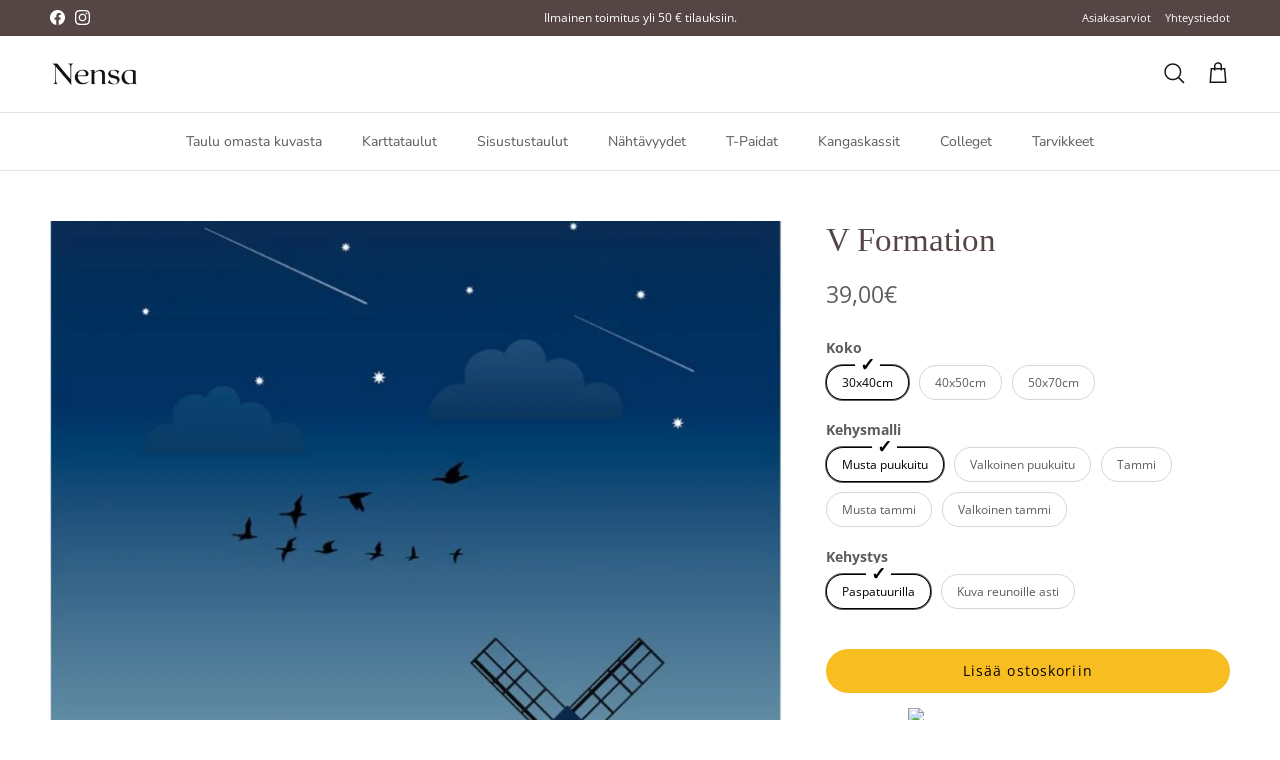

--- FILE ---
content_type: text/html; charset=utf-8
request_url: https://nensa.fi/products/v-formation
body_size: 42477
content:
<!doctype html>
<html class="no-js" lang="fi" dir="ltr">
<head>
  




  <link rel="preload" as="script" href="https://assets.cloudlift.app/api/assets/options.js?shop=ripusta.myshopify.com">
  <link rel="preload" as="image" href="//nensa.fi/cdn/shop/products/v-formation-617503-806460_320x.jpg?v=1703597095">
  <link rel="preload" as="image" href="https://cdn.shopify.com/s/files/1/0535/2895/3031/files/a_SGVe_musta-puukuitu-paspilla.png">
  <link rel="preload" as="image" href="https://cdn.shopify.com/s/files/1/0535/2895/3031/files/a_lqpy_musta-tammi.png">






<link rel="preconnect" href="//fonts.shopifycdn.com" crossorigin>
<link rel="preconnect" href="//cdn.shopify.com" crossorigin>
<link rel="preconnect" href="//v.shopify.com" crossorigin>
<link rel="preconnect" href="//assets.cloudlift.app" crossorigin>
<link rel="dns-prefetch" href="//nensa.fi" crossorigin>
<link rel="dns-prefetch" href="//ripusta.myshopify.com" crossorigin>
<link rel="dns-prefetch" href="//cdn.shopify.com" crossorigin>
<link rel="dns-prefetch" href="//v.shopify.com" crossorigin>
<link rel="dns-prefetch" href="//fonts.shopifycdn.com" crossorigin>
<link rel="dns-prefetch" href="//assets.cloudlift.app" crossorigin>


<script>
document.addEventListener('DOMContentLoaded', function () {
    const delayedDomains = ['google.com', 'facebook.com', 'klaviyo.com', 'posterlyapp.io', 'google-analytics.com', 'google.fi', 'googletagmanager.com', 'shop.app', 'cdn-asset.optimonk.com', 'facebook.net','piwik.pro'];
    const prioritizedDomains = ['loox.io'];

    handleResources(delayedDomains, prioritizedDomains);

    function handleResources(delayedDomains, prioritizedDomains) {
        // Haetaan vain varsinaiset skriptit ja tyylitiedostot, ei preload/prefetch-linkkejä
        const scripts = Array.from(document.querySelectorAll('script[src]'));
        const styles = Array.from(document.querySelectorAll('link[rel="stylesheet"]'));

        const delayedScripts = scripts.filter(script =>
            delayedDomains.some(domain => script.src.includes(domain))
        );
        const prioritizedScripts = scripts.filter(script =>
            prioritizedDomains.some(domain => script.src.includes(domain))
        );

        const delayedStyles = styles.filter(style =>
            delayedDomains.some(domain => style.href.includes(domain))
        );
        const prioritizedStyles = styles.filter(style =>
            prioritizedDomains.some(domain => style.href.includes(domain))
        );

        prioritizedScripts.forEach(script => loadResource(script, true));
        prioritizedStyles.forEach(style => loadResource(style));

        if ('requestIdleCallback' in window) {
            requestIdleCallback(() => {
                delayedScripts.forEach(script => loadResource(script));
                delayedStyles.forEach(style => loadResource(style));
            });
        } else {
            setTimeout(() => {
                delayedScripts.forEach(script => loadResource(script));
                delayedStyles.forEach(style => loadResource(style));
            }, 200);
        }
    }

    function loadResource(resource, useDefer = false) {
        if (resource.tagName === 'SCRIPT') {
            const script = document.createElement('script');
            script.src = resource.src;
            if (useDefer) {
                script.defer = true;
            } else {
                script.async = true;
            }
            document.body.appendChild(script);
        } else if (resource.tagName === 'LINK' && resource.rel === 'stylesheet') {
            const link = document.createElement('link');
            link.rel = 'stylesheet';
            link.href = resource.href;
            document.head.appendChild(link);
        }
        resource.remove();
    }
});
</script>


<meta charset="utf-8">
<meta name="viewport" content="width=device-width,initial-scale=1">
<title>V Formation - Nensa</title><link rel="canonical" href="https://nensa.fi/products/v-formation"><link rel="icon" href="//nensa.fi/cdn/shop/files/nensa-icon.jpg?crop=center&height=48&v=1674137858&width=48" type="image/jpg">
  <link rel="apple-touch-icon" href="//nensa.fi/cdn/shop/files/nensa-icon.jpg?crop=center&height=180&v=1674137858&width=180"><meta name="description" content="V Formation -maisemajuliste nyt helposti valmiiksi kehystettynä! Haluaisitko seinällesi hieman enemmän maisemia? Sinä saat valita tähän kuvaan sopivimman kehystyksen, me teemme loput! Saatavilla on monta eri kokoa ja useita kehysmalleja, joten löydät varmasti sopivan. Tämä V Formation -maisemajuliste on varmasti myös hyvä lahjaidea! Nensan taulut kehystetään Suomessa. Kaikissa kehysmalleissa on aito lasi (ei pleksiä). Kehyksessä on takana ripustimet, josta taulun voi ripustaa niin vaaka- kuin myös pystysuuntaan. Paperi ei ole tavallista julistepaperia, vaan käyttämämme paperi on puolikiiltävää helmiäispintaista 260g paperia joka on tehty kestämään aikaa ja valoa jopa 100 vuotta. Kaikki tuotteet myös pakataan ja lähetetään Suomesta."><meta property="og:site_name" content="Nensa">
<meta property="og:url" content="https://nensa.fi/products/v-formation">
<meta property="og:title" content="V Formation - Nensa">
<meta property="og:type" content="product">
<meta property="og:description" content="V Formation -maisemajuliste nyt helposti valmiiksi kehystettynä! Haluaisitko seinällesi hieman enemmän maisemia? Sinä saat valita tähän kuvaan sopivimman kehystyksen, me teemme loput! Saatavilla on monta eri kokoa ja useita kehysmalleja, joten löydät varmasti sopivan. Tämä V Formation -maisemajuliste on varmasti myös hyvä lahjaidea! Nensan taulut kehystetään Suomessa. Kaikissa kehysmalleissa on aito lasi (ei pleksiä). Kehyksessä on takana ripustimet, josta taulun voi ripustaa niin vaaka- kuin myös pystysuuntaan. Paperi ei ole tavallista julistepaperia, vaan käyttämämme paperi on puolikiiltävää helmiäispintaista 260g paperia joka on tehty kestämään aikaa ja valoa jopa 100 vuotta. Kaikki tuotteet myös pakataan ja lähetetään Suomesta."><meta property="og:image" content="http://nensa.fi/cdn/shop/products/v-formation-617503-806460.jpg?crop=center&height=1200&v=1703597095&width=1200">
  <meta property="og:image:secure_url" content="https://nensa.fi/cdn/shop/products/v-formation-617503-806460.jpg?crop=center&height=1200&v=1703597095&width=1200">
  <meta property="og:image:width" content="848">
  <meta property="og:image:height" content="1200"><meta property="og:price:amount" content="39,00">
  <meta property="og:price:currency" content="EUR"><meta name="twitter:card" content="summary_large_image">
<meta name="twitter:title" content="V Formation - Nensa">
<meta name="twitter:description" content="V Formation -maisemajuliste nyt helposti valmiiksi kehystettynä! Haluaisitko seinällesi hieman enemmän maisemia? Sinä saat valita tähän kuvaan sopivimman kehystyksen, me teemme loput! Saatavilla on monta eri kokoa ja useita kehysmalleja, joten löydät varmasti sopivan. Tämä V Formation -maisemajuliste on varmasti myös hyvä lahjaidea! Nensan taulut kehystetään Suomessa. Kaikissa kehysmalleissa on aito lasi (ei pleksiä). Kehyksessä on takana ripustimet, josta taulun voi ripustaa niin vaaka- kuin myös pystysuuntaan. Paperi ei ole tavallista julistepaperia, vaan käyttämämme paperi on puolikiiltävää helmiäispintaista 260g paperia joka on tehty kestämään aikaa ja valoa jopa 100 vuotta. Kaikki tuotteet myös pakataan ja lähetetään Suomesta.">
<style>@font-face {
  font-family: "Open Sans";
  font-weight: 400;
  font-style: normal;
  font-display: fallback;
  src: url("//nensa.fi/cdn/fonts/open_sans/opensans_n4.c32e4d4eca5273f6d4ee95ddf54b5bbb75fc9b61.woff2") format("woff2"),
       url("//nensa.fi/cdn/fonts/open_sans/opensans_n4.5f3406f8d94162b37bfa232b486ac93ee892406d.woff") format("woff");
}
@font-face {
  font-family: "Open Sans";
  font-weight: 700;
  font-style: normal;
  font-display: fallback;
  src: url("//nensa.fi/cdn/fonts/open_sans/opensans_n7.a9393be1574ea8606c68f4441806b2711d0d13e4.woff2") format("woff2"),
       url("//nensa.fi/cdn/fonts/open_sans/opensans_n7.7b8af34a6ebf52beb1a4c1d8c73ad6910ec2e553.woff") format("woff");
}
@font-face {
  font-family: "Open Sans";
  font-weight: 500;
  font-style: normal;
  font-display: fallback;
  src: url("//nensa.fi/cdn/fonts/open_sans/opensans_n5.500dcf21ddee5bc5855ad3a20394d3bc363c217c.woff2") format("woff2"),
       url("//nensa.fi/cdn/fonts/open_sans/opensans_n5.af1a06d824dccfb4d400ba874ef19176651ec834.woff") format("woff");
}
@font-face {
  font-family: "Open Sans";
  font-weight: 400;
  font-style: italic;
  font-display: fallback;
  src: url("//nensa.fi/cdn/fonts/open_sans/opensans_i4.6f1d45f7a46916cc95c694aab32ecbf7509cbf33.woff2") format("woff2"),
       url("//nensa.fi/cdn/fonts/open_sans/opensans_i4.4efaa52d5a57aa9a57c1556cc2b7465d18839daa.woff") format("woff");
}
@font-face {
  font-family: "Open Sans";
  font-weight: 700;
  font-style: italic;
  font-display: fallback;
  src: url("//nensa.fi/cdn/fonts/open_sans/opensans_i7.916ced2e2ce15f7fcd95d196601a15e7b89ee9a4.woff2") format("woff2"),
       url("//nensa.fi/cdn/fonts/open_sans/opensans_i7.99a9cff8c86ea65461de497ade3d515a98f8b32a.woff") format("woff");
}
@font-face {
  font-family: Jost;
  font-weight: 700;
  font-style: normal;
  font-display: fallback;
  src: url("//nensa.fi/cdn/fonts/jost/jost_n7.921dc18c13fa0b0c94c5e2517ffe06139c3615a3.woff2") format("woff2"),
       url("//nensa.fi/cdn/fonts/jost/jost_n7.cbfc16c98c1e195f46c536e775e4e959c5f2f22b.woff") format("woff");
}
@font-face {
  font-family: "Nunito Sans";
  font-weight: 400;
  font-style: normal;
  font-display: fallback;
  src: url("//nensa.fi/cdn/fonts/nunito_sans/nunitosans_n4.0276fe080df0ca4e6a22d9cb55aed3ed5ba6b1da.woff2") format("woff2"),
       url("//nensa.fi/cdn/fonts/nunito_sans/nunitosans_n4.b4964bee2f5e7fd9c3826447e73afe2baad607b7.woff") format("woff");
}
@font-face {
  font-family: "Nunito Sans";
  font-weight: 600;
  font-style: normal;
  font-display: fallback;
  src: url("//nensa.fi/cdn/fonts/nunito_sans/nunitosans_n6.6e9464eba570101a53130c8130a9e17a8eb55c21.woff2") format("woff2"),
       url("//nensa.fi/cdn/fonts/nunito_sans/nunitosans_n6.25a0ac0c0a8a26038c7787054dd6058dfbc20fa8.woff") format("woff");
}
:root {
  --page-container-width:          1600px;
  --reading-container-width:       720px;
  --divider-opacity:               0.14;
  --gutter-large:                  30px;
  --gutter-desktop:                20px;
  --gutter-mobile:                 16px;
  --section-padding:               50px;
  --larger-section-padding:        80px;
  --larger-section-padding-mobile: 60px;
  --largest-section-padding:       110px;
  --aos-animate-duration:          0.6s;

  --base-font-family:              "Open Sans", sans-serif;
  --base-font-weight:              400;
  --base-font-style:               normal;
  --heading-font-family:           Palatino, 'Palatino Linotype', 'Book Antiqua', serif;
  --heading-font-weight:           400;
  --heading-font-style:            normal;
  --heading-font-letter-spacing:   normal;
  --logo-font-family:              Jost, sans-serif;
  --logo-font-weight:              700;
  --logo-font-style:               normal;
  --nav-font-family:               "Nunito Sans", sans-serif;
  --nav-font-weight:               400;
  --nav-font-style:                normal;

  --base-text-size:14px;
  --base-line-height:              1.6;
  --input-text-size:16px;
  --smaller-text-size-1:11px;
  --smaller-text-size-2:14px;
  --smaller-text-size-3:11px;
  --smaller-text-size-4:10px;
  --larger-text-size:33px;
  --super-large-text-size:58px;
  --super-large-mobile-text-size:26px;
  --larger-mobile-text-size:26px;
  --logo-text-size:26px;--btn-letter-spacing: 0.08em;
    --btn-text-transform: uppercase;
    --button-text-size: 12px;
    --quickbuy-button-text-size: 12;
    --small-feature-link-font-size: 0.75em;
    --input-btn-padding-top: 1.2em;
    --input-btn-padding-bottom: 1.2em;--heading-text-transform:none;
  --nav-text-size:                      14px;
  --mobile-menu-font-weight:            600;

  --body-bg-color:                      255 255 255;
  --bg-color:                           255 255 255;
  --body-text-color:                    92 92 92;
  --text-color:                         92 92 92;

  --header-text-col:                    #171717;--header-text-hover-col:             var(--main-nav-link-hover-col);--header-bg-col:                     #ffffff;
  --heading-color:                     85 69 69;
  --body-heading-color:                85 69 69;
  --heading-divider-col:               #dfe3e8;

  --logo-col:                          #171717;
  --main-nav-bg:                       #ffffff;
  --main-nav-link-col:                 #5c5c5c;
  --main-nav-link-hover-col:           #232323;
  --main-nav-link-featured-col:        #f59e0b;

  --link-color:                        245 158 11;
  --body-link-color:                   245 158 11;

  --btn-bg-color:                        35 35 35;
  --btn-bg-hover-color:                  92 92 92;
  --btn-border-color:                    35 35 35;
  --btn-border-hover-color:              92 92 92;
  --btn-text-color:                      255 255 255;
  --btn-text-hover-color:                255 255 255;--btn-alt-bg-color:                    255 255 255;
  --btn-alt-text-color:                  35 35 35;
  --btn-alt-border-color:                35 35 35;
  --btn-alt-border-hover-color:          35 35 35;--btn-ter-bg-color:                    235 235 235;
  --btn-ter-text-color:                  41 41 41;
  --btn-ter-bg-hover-color:              35 35 35;
  --btn-ter-text-hover-color:            255 255 255;--btn-border-radius: 3px;
    --btn-inspired-border-radius: 3px;--color-scheme-default:                             #ffffff;
  --color-scheme-default-color:                       255 255 255;
  --color-scheme-default-text-color:                  92 92 92;
  --color-scheme-default-head-color:                  85 69 69;
  --color-scheme-default-link-color:                  245 158 11;
  --color-scheme-default-btn-text-color:              255 255 255;
  --color-scheme-default-btn-text-hover-color:        255 255 255;
  --color-scheme-default-btn-bg-color:                35 35 35;
  --color-scheme-default-btn-bg-hover-color:          92 92 92;
  --color-scheme-default-btn-border-color:            35 35 35;
  --color-scheme-default-btn-border-hover-color:      92 92 92;
  --color-scheme-default-btn-alt-text-color:          35 35 35;
  --color-scheme-default-btn-alt-bg-color:            255 255 255;
  --color-scheme-default-btn-alt-border-color:        35 35 35;
  --color-scheme-default-btn-alt-border-hover-color:  35 35 35;

  --color-scheme-1:                             #f2efed;
  --color-scheme-1-color:                       242 239 237;
  --color-scheme-1-text-color:                  92 92 92;
  --color-scheme-1-head-color:                  85 69 70;
  --color-scheme-1-link-color:                  245 158 11;
  --color-scheme-1-btn-text-color:              255 255 255;
  --color-scheme-1-btn-text-hover-color:        255 255 255;
  --color-scheme-1-btn-bg-color:                85 69 70;
  --color-scheme-1-btn-bg-hover-color:          85 69 70;
  --color-scheme-1-btn-border-color:            85 69 70;
  --color-scheme-1-btn-border-hover-color:      85 69 70;
  --color-scheme-1-btn-alt-text-color:          35 35 35;
  --color-scheme-1-btn-alt-bg-color:            255 255 255;
  --color-scheme-1-btn-alt-border-color:        35 35 35;
  --color-scheme-1-btn-alt-border-hover-color:  35 35 35;

  --color-scheme-2:                             #6e6259;
  --color-scheme-2-color:                       110 98 89;
  --color-scheme-2-text-color:                  255 255 255;
  --color-scheme-2-head-color:                  255 255 255;
  --color-scheme-2-link-color:                  245 158 11;
  --color-scheme-2-btn-text-color:              110 98 89;
  --color-scheme-2-btn-text-hover-color:        110 98 89;
  --color-scheme-2-btn-bg-color:                255 255 255;
  --color-scheme-2-btn-bg-hover-color:          242 239 236;
  --color-scheme-2-btn-border-color:            255 255 255;
  --color-scheme-2-btn-border-hover-color:      242 239 236;
  --color-scheme-2-btn-alt-text-color:          35 35 35;
  --color-scheme-2-btn-alt-bg-color:            255 255 255;
  --color-scheme-2-btn-alt-border-color:        35 35 35;
  --color-scheme-2-btn-alt-border-hover-color:  35 35 35;

  /* Shop Pay payment terms */
  --payment-terms-background-color:    #ffffff;--quickbuy-bg: 255 255 255;--body-input-background-color:       rgb(var(--body-bg-color));
  --input-background-color:            rgb(var(--body-bg-color));
  --body-input-text-color:             var(--body-text-color);
  --input-text-color:                  var(--body-text-color);
  --body-input-border-color:           rgb(214, 214, 214);
  --input-border-color:                rgb(214, 214, 214);
  --input-border-color-hover:          rgb(165, 165, 165);
  --input-border-color-active:         rgb(92, 92, 92);

  --swatch-cross-svg:                  url("data:image/svg+xml,%3Csvg xmlns='http://www.w3.org/2000/svg' width='240' height='240' viewBox='0 0 24 24' fill='none' stroke='rgb(214, 214, 214)' stroke-width='0.09' preserveAspectRatio='none' %3E%3Cline x1='24' y1='0' x2='0' y2='24'%3E%3C/line%3E%3C/svg%3E");
  --swatch-cross-hover:                url("data:image/svg+xml,%3Csvg xmlns='http://www.w3.org/2000/svg' width='240' height='240' viewBox='0 0 24 24' fill='none' stroke='rgb(165, 165, 165)' stroke-width='0.09' preserveAspectRatio='none' %3E%3Cline x1='24' y1='0' x2='0' y2='24'%3E%3C/line%3E%3C/svg%3E");
  --swatch-cross-active:               url("data:image/svg+xml,%3Csvg xmlns='http://www.w3.org/2000/svg' width='240' height='240' viewBox='0 0 24 24' fill='none' stroke='rgb(92, 92, 92)' stroke-width='0.09' preserveAspectRatio='none' %3E%3Cline x1='24' y1='0' x2='0' y2='24'%3E%3C/line%3E%3C/svg%3E");

  --footer-divider-col:                #dfe3e8;
  --footer-text-col:                   223 227 232;
  --footer-heading-col:                255 255 255;
  --footer-bg-col:                     85 69 70;--product-label-overlay-justify: flex-start;--product-label-overlay-align: flex-end;--product-label-overlay-reduction-text:   #ffffff;
  --product-label-overlay-reduction-bg:     #f77474;
  --product-label-overlay-reduction-text-weight: 600;
  --product-label-overlay-stock-text:       #ffffff;
  --product-label-overlay-stock-bg:         #09728c;
  --product-label-overlay-new-text:         #ffffff;
  --product-label-overlay-new-bg:           #c16452;
  --product-label-overlay-meta-text:        #ffffff;
  --product-label-overlay-meta-bg:          #000000;
  --product-label-sale-text:                #232323;
  --product-label-sold-text:                #171717;
  --product-label-preorder-text:            #3ea36a;

  --product-block-crop-align:               bottom;

  
  --product-block-price-align:              center;
  --product-block-price-item-margin-start:  .25rem;
  --product-block-price-item-margin-end:    .25rem;
  

  

  --collection-block-image-position:   center center;

  --swatch-picker-image-size:          40px;
  --swatch-crop-align:                 center center;

  --image-overlay-text-color:          255 255 255;--image-overlay-bg:                  rgba(0, 0, 0, 0.12);
  --image-overlay-shadow-start:        rgb(0 0 0 / 0.16);
  --image-overlay-box-opacity:         0.88;--product-inventory-ok-box-color:            #f2faf0;
  --product-inventory-ok-text-color:           #108043;
  --product-inventory-ok-icon-box-fill-color:  #fff;
  --product-inventory-low-box-color:           #fcf1cd;
  --product-inventory-low-text-color:          #dd9a1a;
  --product-inventory-low-icon-box-fill-color: #fff;
  --product-inventory-low-text-color-channels: 16, 128, 67;
  --product-inventory-ok-text-color-channels:  221, 154, 26;

  --rating-star-color: 35 35 35;--overlay-align-left: start;
    --overlay-align-right: end;}html[dir=rtl] {
  --overlay-right-text-m-left: 0;
  --overlay-right-text-m-right: auto;
  --overlay-left-shadow-left-left: 15%;
  --overlay-left-shadow-left-right: -50%;
  --overlay-left-shadow-right-left: -85%;
  --overlay-left-shadow-right-right: 0;
}.image-overlay--bg-box .text-overlay .text-overlay__text {
    --image-overlay-box-bg: 255 255 255;
    --heading-color: var(--body-heading-color);
    --text-color: var(--body-text-color);
    --link-color: var(--body-link-color);
  }::selection {
    background: rgb(var(--body-heading-color));
    color: rgb(var(--body-bg-color));
  }
  ::-moz-selection {
    background: rgb(var(--body-heading-color));
    color: rgb(var(--body-bg-color));
  }.use-color-scheme--default {
  --product-label-sale-text:           #232323;
  --product-label-sold-text:           #171717;
  --product-label-preorder-text:       #3ea36a;
  --input-background-color:            rgb(var(--body-bg-color));
  --input-text-color:                  var(--body-input-text-color);
  --input-border-color:                rgb(214, 214, 214);
  --input-border-color-hover:          rgb(165, 165, 165);
  --input-border-color-active:         rgb(92, 92, 92);
}.use-color-scheme--1 {
  --product-label-sale-text:           currentColor;
  --product-label-sold-text:           currentColor;
  --product-label-preorder-text:       currentColor;
  --input-background-color:            transparent;
  --input-text-color:                  92 92 92;
  --input-border-color:                rgb(197, 195, 193);
  --input-border-color-hover:          rgb(160, 158, 157);
  --input-border-color-active:         rgb(92, 92, 92);
}</style>

  <link href="//nensa.fi/cdn/shop/t/87/assets/main.css?v=59812818702299870031761842891" rel="stylesheet" type="text/css" media="all" />
<link rel="preload" as="font" href="//nensa.fi/cdn/fonts/open_sans/opensans_n4.c32e4d4eca5273f6d4ee95ddf54b5bbb75fc9b61.woff2" type="font/woff2" crossorigin><script>
    document.documentElement.className = document.documentElement.className.replace('no-js', 'js');

    window.theme = {
      info: {
        name: 'Symmetry',
        version: '8.1.0'
      },
      device: {
        hasTouch: window.matchMedia('(any-pointer: coarse)').matches,
        hasHover: window.matchMedia('(hover: hover)').matches
      },
      mediaQueries: {
        md: '(min-width: 768px)',
        productMediaCarouselBreak: '(min-width: 1041px)'
      },
      routes: {
        base: 'https://nensa.fi',
        cart: '/cart',
        cartAdd: '/cart/add.js',
        cartUpdate: '/cart/update.js',
        predictiveSearch: '/search/suggest'
      },
      strings: {
        cartTermsConfirmation: "",
        cartItemsQuantityError: "",
        generalSearchViewAll: "Näytä kaikki hakutulokset",
        noStock: "Loppuunmyyty",
        noVariant: "Tee kaikki valinnat",
        productsProductChooseA: "Valitse",
        generalSearchPages: "Sivut",
        generalSearchNoResultsWithoutTerms: "",
        shippingCalculator: {
          singleRate: "Löysimme yhden toimitushinnan:",
          multipleRates: "Löysimme useamman toimitushinnan:",
          noRates: "Emme voi toimittaa haluamaasi sijaintiin."
        },
        regularPrice: "",
        salePrice: ""
      },
      settings: {
        moneyWithCurrencyFormat: "{{amount_with_comma_separator}} EUR",
        cartType: "drawer",
        afterAddToCart: "drawer",
        quickbuyStyle: "off",
        externalLinksNewTab: true,
        internalLinksSmoothScroll: true
      }
    }

    theme.inlineNavigationCheck = function() {
      var pageHeader = document.querySelector('.pageheader'),
          inlineNavContainer = pageHeader.querySelector('.logo-area__left__inner'),
          inlineNav = inlineNavContainer.querySelector('.navigation--left');
      if (inlineNav && getComputedStyle(inlineNav).display != 'none') {
        var inlineMenuCentered = document.querySelector('.pageheader--layout-inline-menu-center'),
            logoContainer = document.querySelector('.logo-area__middle__inner');
        if(inlineMenuCentered) {
          var rightWidth = document.querySelector('.logo-area__right__inner').clientWidth,
              middleWidth = logoContainer.clientWidth,
              logoArea = document.querySelector('.logo-area'),
              computedLogoAreaStyle = getComputedStyle(logoArea),
              logoAreaInnerWidth = logoArea.clientWidth - Math.ceil(parseFloat(computedLogoAreaStyle.paddingLeft)) - Math.ceil(parseFloat(computedLogoAreaStyle.paddingRight)),
              availableNavWidth = logoAreaInnerWidth - Math.max(rightWidth, middleWidth) * 2 - 40;
          inlineNavContainer.style.maxWidth = availableNavWidth + 'px';
        }

        var firstInlineNavLink = inlineNav.querySelector('.navigation__item:first-child'),
            lastInlineNavLink = inlineNav.querySelector('.navigation__item:last-child');
        if (lastInlineNavLink) {
          var inlineNavWidth = null;
          if(document.querySelector('html[dir=rtl]')) {
            inlineNavWidth = firstInlineNavLink.offsetLeft - lastInlineNavLink.offsetLeft + firstInlineNavLink.offsetWidth;
          } else {
            inlineNavWidth = lastInlineNavLink.offsetLeft - firstInlineNavLink.offsetLeft + lastInlineNavLink.offsetWidth;
          }
          if (inlineNavContainer.offsetWidth >= inlineNavWidth) {
            pageHeader.classList.add('pageheader--layout-inline-permitted');
            var tallLogo = logoContainer.clientHeight > lastInlineNavLink.clientHeight + 20;
            if (tallLogo) {
              inlineNav.classList.add('navigation--tight-underline');
            } else {
              inlineNav.classList.remove('navigation--tight-underline');
            }
          } else {
            pageHeader.classList.remove('pageheader--layout-inline-permitted');
          }
        }
      }
    };

    theme.setInitialHeaderHeightProperty = () => {
      const section = document.querySelector('.section-header');
      if (section) {
        document.documentElement.style.setProperty('--theme-header-height', Math.ceil(section.clientHeight) + 'px');
      }
    };
  </script>

  <script src="//nensa.fi/cdn/shop/t/87/assets/main.js?v=117527606522457621901761842892" defer></script>

  <script>window.performance && window.performance.mark && window.performance.mark('shopify.content_for_header.start');</script><meta name="google-site-verification" content="bmM0dIrleUxzkkY97rpp0tRLUckyBl5V5XguYiZJvT0">
<meta name="google-site-verification" content="T9LurN55UvKbBIB79qD4BYfWE9qtaBz4d048f_NbjTs">
<meta name="google-site-verification" content="LHK2kjmffxvdKHCD0IHrATsFE4CxbjeceOCIRSpzAX4">
<meta id="shopify-digital-wallet" name="shopify-digital-wallet" content="/53528953031/digital_wallets/dialog">
<meta name="shopify-checkout-api-token" content="5f11d0f2c664db5861bc362379fdfcb8">
<meta id="in-context-paypal-metadata" data-shop-id="53528953031" data-venmo-supported="false" data-environment="production" data-locale="en_US" data-paypal-v4="true" data-currency="EUR">
<link rel="alternate" type="application/json+oembed" href="https://nensa.fi/products/v-formation.oembed">
<script async="async" src="/checkouts/internal/preloads.js?locale=fi-FI"></script>
<link rel="preconnect" href="https://shop.app" crossorigin="anonymous">
<script async="async" src="https://shop.app/checkouts/internal/preloads.js?locale=fi-FI&shop_id=53528953031" crossorigin="anonymous"></script>
<script id="apple-pay-shop-capabilities" type="application/json">{"shopId":53528953031,"countryCode":"FI","currencyCode":"EUR","merchantCapabilities":["supports3DS"],"merchantId":"gid:\/\/shopify\/Shop\/53528953031","merchantName":"Nensa","requiredBillingContactFields":["postalAddress","email","phone"],"requiredShippingContactFields":["postalAddress","email","phone"],"shippingType":"shipping","supportedNetworks":["visa","maestro","masterCard","amex"],"total":{"type":"pending","label":"Nensa","amount":"1.00"},"shopifyPaymentsEnabled":true,"supportsSubscriptions":true}</script>
<script id="shopify-features" type="application/json">{"accessToken":"5f11d0f2c664db5861bc362379fdfcb8","betas":["rich-media-storefront-analytics"],"domain":"nensa.fi","predictiveSearch":true,"shopId":53528953031,"locale":"fi"}</script>
<script>var Shopify = Shopify || {};
Shopify.shop = "ripusta.myshopify.com";
Shopify.locale = "fi";
Shopify.currency = {"active":"EUR","rate":"1.0"};
Shopify.country = "FI";
Shopify.theme = {"name":"Updated copy of Nensa 6-2025","id":182418374990,"schema_name":"Symmetry","schema_version":"8.1.0","theme_store_id":568,"role":"main"};
Shopify.theme.handle = "null";
Shopify.theme.style = {"id":null,"handle":null};
Shopify.cdnHost = "nensa.fi/cdn";
Shopify.routes = Shopify.routes || {};
Shopify.routes.root = "/";</script>
<script type="module">!function(o){(o.Shopify=o.Shopify||{}).modules=!0}(window);</script>
<script>!function(o){function n(){var o=[];function n(){o.push(Array.prototype.slice.apply(arguments))}return n.q=o,n}var t=o.Shopify=o.Shopify||{};t.loadFeatures=n(),t.autoloadFeatures=n()}(window);</script>
<script>
  window.ShopifyPay = window.ShopifyPay || {};
  window.ShopifyPay.apiHost = "shop.app\/pay";
  window.ShopifyPay.redirectState = null;
</script>
<script id="shop-js-analytics" type="application/json">{"pageType":"product"}</script>
<script defer="defer" async type="module" src="//nensa.fi/cdn/shopifycloud/shop-js/modules/v2/client.init-shop-cart-sync_BaVYBPKc.fi.esm.js"></script>
<script defer="defer" async type="module" src="//nensa.fi/cdn/shopifycloud/shop-js/modules/v2/chunk.common_CTbb0h5t.esm.js"></script>
<script defer="defer" async type="module" src="//nensa.fi/cdn/shopifycloud/shop-js/modules/v2/chunk.modal_DUS8DR4E.esm.js"></script>
<script type="module">
  await import("//nensa.fi/cdn/shopifycloud/shop-js/modules/v2/client.init-shop-cart-sync_BaVYBPKc.fi.esm.js");
await import("//nensa.fi/cdn/shopifycloud/shop-js/modules/v2/chunk.common_CTbb0h5t.esm.js");
await import("//nensa.fi/cdn/shopifycloud/shop-js/modules/v2/chunk.modal_DUS8DR4E.esm.js");

  window.Shopify.SignInWithShop?.initShopCartSync?.({"fedCMEnabled":true,"windoidEnabled":true});

</script>
<script>
  window.Shopify = window.Shopify || {};
  if (!window.Shopify.featureAssets) window.Shopify.featureAssets = {};
  window.Shopify.featureAssets['shop-js'] = {"shop-cart-sync":["modules/v2/client.shop-cart-sync_CMtJlwkh.fi.esm.js","modules/v2/chunk.common_CTbb0h5t.esm.js","modules/v2/chunk.modal_DUS8DR4E.esm.js"],"init-fed-cm":["modules/v2/client.init-fed-cm_Dr5_YKJd.fi.esm.js","modules/v2/chunk.common_CTbb0h5t.esm.js","modules/v2/chunk.modal_DUS8DR4E.esm.js"],"shop-cash-offers":["modules/v2/client.shop-cash-offers_DlzHcLLa.fi.esm.js","modules/v2/chunk.common_CTbb0h5t.esm.js","modules/v2/chunk.modal_DUS8DR4E.esm.js"],"shop-login-button":["modules/v2/client.shop-login-button_DQPgUjsF.fi.esm.js","modules/v2/chunk.common_CTbb0h5t.esm.js","modules/v2/chunk.modal_DUS8DR4E.esm.js"],"pay-button":["modules/v2/client.pay-button_BGqHwHb7.fi.esm.js","modules/v2/chunk.common_CTbb0h5t.esm.js","modules/v2/chunk.modal_DUS8DR4E.esm.js"],"shop-button":["modules/v2/client.shop-button_DZ-r0Xld.fi.esm.js","modules/v2/chunk.common_CTbb0h5t.esm.js","modules/v2/chunk.modal_DUS8DR4E.esm.js"],"avatar":["modules/v2/client.avatar_BTnouDA3.fi.esm.js"],"init-windoid":["modules/v2/client.init-windoid_nL2BqAdv.fi.esm.js","modules/v2/chunk.common_CTbb0h5t.esm.js","modules/v2/chunk.modal_DUS8DR4E.esm.js"],"init-shop-for-new-customer-accounts":["modules/v2/client.init-shop-for-new-customer-accounts_B1pb7SGK.fi.esm.js","modules/v2/client.shop-login-button_DQPgUjsF.fi.esm.js","modules/v2/chunk.common_CTbb0h5t.esm.js","modules/v2/chunk.modal_DUS8DR4E.esm.js"],"init-shop-email-lookup-coordinator":["modules/v2/client.init-shop-email-lookup-coordinator_6FkHStvJ.fi.esm.js","modules/v2/chunk.common_CTbb0h5t.esm.js","modules/v2/chunk.modal_DUS8DR4E.esm.js"],"init-shop-cart-sync":["modules/v2/client.init-shop-cart-sync_BaVYBPKc.fi.esm.js","modules/v2/chunk.common_CTbb0h5t.esm.js","modules/v2/chunk.modal_DUS8DR4E.esm.js"],"shop-toast-manager":["modules/v2/client.shop-toast-manager_B6C8S_6f.fi.esm.js","modules/v2/chunk.common_CTbb0h5t.esm.js","modules/v2/chunk.modal_DUS8DR4E.esm.js"],"init-customer-accounts":["modules/v2/client.init-customer-accounts_p7PkmvHo.fi.esm.js","modules/v2/client.shop-login-button_DQPgUjsF.fi.esm.js","modules/v2/chunk.common_CTbb0h5t.esm.js","modules/v2/chunk.modal_DUS8DR4E.esm.js"],"init-customer-accounts-sign-up":["modules/v2/client.init-customer-accounts-sign-up_wU_OXInW.fi.esm.js","modules/v2/client.shop-login-button_DQPgUjsF.fi.esm.js","modules/v2/chunk.common_CTbb0h5t.esm.js","modules/v2/chunk.modal_DUS8DR4E.esm.js"],"shop-follow-button":["modules/v2/client.shop-follow-button_RgVUBH78.fi.esm.js","modules/v2/chunk.common_CTbb0h5t.esm.js","modules/v2/chunk.modal_DUS8DR4E.esm.js"],"checkout-modal":["modules/v2/client.checkout-modal_BJLuORvY.fi.esm.js","modules/v2/chunk.common_CTbb0h5t.esm.js","modules/v2/chunk.modal_DUS8DR4E.esm.js"],"shop-login":["modules/v2/client.shop-login_DxTrFt4K.fi.esm.js","modules/v2/chunk.common_CTbb0h5t.esm.js","modules/v2/chunk.modal_DUS8DR4E.esm.js"],"lead-capture":["modules/v2/client.lead-capture_B5HuU4Ul.fi.esm.js","modules/v2/chunk.common_CTbb0h5t.esm.js","modules/v2/chunk.modal_DUS8DR4E.esm.js"],"payment-terms":["modules/v2/client.payment-terms_DHlBLSOx.fi.esm.js","modules/v2/chunk.common_CTbb0h5t.esm.js","modules/v2/chunk.modal_DUS8DR4E.esm.js"]};
</script>
<script>(function() {
  var isLoaded = false;
  function asyncLoad() {
    if (isLoaded) return;
    isLoaded = true;
    var urls = ["https:\/\/app.posterlyapp.io\/redirector.js?shop=ripusta.myshopify.com","https:\/\/loox.io\/widget\/knuKTlSXkr\/loox.1728239837912.js?shop=ripusta.myshopify.com"];
    for (var i = 0; i < urls.length; i++) {
      var s = document.createElement('script');
      s.type = 'text/javascript';
      s.async = true;
      s.src = urls[i];
      var x = document.getElementsByTagName('script')[0];
      x.parentNode.insertBefore(s, x);
    }
  };
  if(window.attachEvent) {
    window.attachEvent('onload', asyncLoad);
  } else {
    window.addEventListener('load', asyncLoad, false);
  }
})();</script>
<script id="__st">var __st={"a":53528953031,"offset":7200,"reqid":"01518ab5-dc64-43ef-a07d-bedd8746a218-1769108287","pageurl":"nensa.fi\/products\/v-formation","u":"e993a313141a","p":"product","rtyp":"product","rid":7504773873914};</script>
<script>window.ShopifyPaypalV4VisibilityTracking = true;</script>
<script id="captcha-bootstrap">!function(){'use strict';const t='contact',e='account',n='new_comment',o=[[t,t],['blogs',n],['comments',n],[t,'customer']],c=[[e,'customer_login'],[e,'guest_login'],[e,'recover_customer_password'],[e,'create_customer']],r=t=>t.map((([t,e])=>`form[action*='/${t}']:not([data-nocaptcha='true']) input[name='form_type'][value='${e}']`)).join(','),a=t=>()=>t?[...document.querySelectorAll(t)].map((t=>t.form)):[];function s(){const t=[...o],e=r(t);return a(e)}const i='password',u='form_key',d=['recaptcha-v3-token','g-recaptcha-response','h-captcha-response',i],f=()=>{try{return window.sessionStorage}catch{return}},m='__shopify_v',_=t=>t.elements[u];function p(t,e,n=!1){try{const o=window.sessionStorage,c=JSON.parse(o.getItem(e)),{data:r}=function(t){const{data:e,action:n}=t;return t[m]||n?{data:e,action:n}:{data:t,action:n}}(c);for(const[e,n]of Object.entries(r))t.elements[e]&&(t.elements[e].value=n);n&&o.removeItem(e)}catch(o){console.error('form repopulation failed',{error:o})}}const l='form_type',E='cptcha';function T(t){t.dataset[E]=!0}const w=window,h=w.document,L='Shopify',v='ce_forms',y='captcha';let A=!1;((t,e)=>{const n=(g='f06e6c50-85a8-45c8-87d0-21a2b65856fe',I='https://cdn.shopify.com/shopifycloud/storefront-forms-hcaptcha/ce_storefront_forms_captcha_hcaptcha.v1.5.2.iife.js',D={infoText:'hCaptchan suojaama',privacyText:'Tietosuoja',termsText:'Ehdot'},(t,e,n)=>{const o=w[L][v],c=o.bindForm;if(c)return c(t,g,e,D).then(n);var r;o.q.push([[t,g,e,D],n]),r=I,A||(h.body.append(Object.assign(h.createElement('script'),{id:'captcha-provider',async:!0,src:r})),A=!0)});var g,I,D;w[L]=w[L]||{},w[L][v]=w[L][v]||{},w[L][v].q=[],w[L][y]=w[L][y]||{},w[L][y].protect=function(t,e){n(t,void 0,e),T(t)},Object.freeze(w[L][y]),function(t,e,n,w,h,L){const[v,y,A,g]=function(t,e,n){const i=e?o:[],u=t?c:[],d=[...i,...u],f=r(d),m=r(i),_=r(d.filter((([t,e])=>n.includes(e))));return[a(f),a(m),a(_),s()]}(w,h,L),I=t=>{const e=t.target;return e instanceof HTMLFormElement?e:e&&e.form},D=t=>v().includes(t);t.addEventListener('submit',(t=>{const e=I(t);if(!e)return;const n=D(e)&&!e.dataset.hcaptchaBound&&!e.dataset.recaptchaBound,o=_(e),c=g().includes(e)&&(!o||!o.value);(n||c)&&t.preventDefault(),c&&!n&&(function(t){try{if(!f())return;!function(t){const e=f();if(!e)return;const n=_(t);if(!n)return;const o=n.value;o&&e.removeItem(o)}(t);const e=Array.from(Array(32),(()=>Math.random().toString(36)[2])).join('');!function(t,e){_(t)||t.append(Object.assign(document.createElement('input'),{type:'hidden',name:u})),t.elements[u].value=e}(t,e),function(t,e){const n=f();if(!n)return;const o=[...t.querySelectorAll(`input[type='${i}']`)].map((({name:t})=>t)),c=[...d,...o],r={};for(const[a,s]of new FormData(t).entries())c.includes(a)||(r[a]=s);n.setItem(e,JSON.stringify({[m]:1,action:t.action,data:r}))}(t,e)}catch(e){console.error('failed to persist form',e)}}(e),e.submit())}));const S=(t,e)=>{t&&!t.dataset[E]&&(n(t,e.some((e=>e===t))),T(t))};for(const o of['focusin','change'])t.addEventListener(o,(t=>{const e=I(t);D(e)&&S(e,y())}));const B=e.get('form_key'),M=e.get(l),P=B&&M;t.addEventListener('DOMContentLoaded',(()=>{const t=y();if(P)for(const e of t)e.elements[l].value===M&&p(e,B);[...new Set([...A(),...v().filter((t=>'true'===t.dataset.shopifyCaptcha))])].forEach((e=>S(e,t)))}))}(h,new URLSearchParams(w.location.search),n,t,e,['guest_login'])})(!0,!0)}();</script>
<script integrity="sha256-4kQ18oKyAcykRKYeNunJcIwy7WH5gtpwJnB7kiuLZ1E=" data-source-attribution="shopify.loadfeatures" defer="defer" src="//nensa.fi/cdn/shopifycloud/storefront/assets/storefront/load_feature-a0a9edcb.js" crossorigin="anonymous"></script>
<script crossorigin="anonymous" defer="defer" src="//nensa.fi/cdn/shopifycloud/storefront/assets/shopify_pay/storefront-65b4c6d7.js?v=20250812"></script>
<script data-source-attribution="shopify.dynamic_checkout.dynamic.init">var Shopify=Shopify||{};Shopify.PaymentButton=Shopify.PaymentButton||{isStorefrontPortableWallets:!0,init:function(){window.Shopify.PaymentButton.init=function(){};var t=document.createElement("script");t.src="https://nensa.fi/cdn/shopifycloud/portable-wallets/latest/portable-wallets.fi.js",t.type="module",document.head.appendChild(t)}};
</script>
<script data-source-attribution="shopify.dynamic_checkout.buyer_consent">
  function portableWalletsHideBuyerConsent(e){var t=document.getElementById("shopify-buyer-consent"),n=document.getElementById("shopify-subscription-policy-button");t&&n&&(t.classList.add("hidden"),t.setAttribute("aria-hidden","true"),n.removeEventListener("click",e))}function portableWalletsShowBuyerConsent(e){var t=document.getElementById("shopify-buyer-consent"),n=document.getElementById("shopify-subscription-policy-button");t&&n&&(t.classList.remove("hidden"),t.removeAttribute("aria-hidden"),n.addEventListener("click",e))}window.Shopify?.PaymentButton&&(window.Shopify.PaymentButton.hideBuyerConsent=portableWalletsHideBuyerConsent,window.Shopify.PaymentButton.showBuyerConsent=portableWalletsShowBuyerConsent);
</script>
<script data-source-attribution="shopify.dynamic_checkout.cart.bootstrap">document.addEventListener("DOMContentLoaded",(function(){function t(){return document.querySelector("shopify-accelerated-checkout-cart, shopify-accelerated-checkout")}if(t())Shopify.PaymentButton.init();else{new MutationObserver((function(e,n){t()&&(Shopify.PaymentButton.init(),n.disconnect())})).observe(document.body,{childList:!0,subtree:!0})}}));
</script>
<link id="shopify-accelerated-checkout-styles" rel="stylesheet" media="screen" href="https://nensa.fi/cdn/shopifycloud/portable-wallets/latest/accelerated-checkout-backwards-compat.css" crossorigin="anonymous">
<style id="shopify-accelerated-checkout-cart">
        #shopify-buyer-consent {
  margin-top: 1em;
  display: inline-block;
  width: 100%;
}

#shopify-buyer-consent.hidden {
  display: none;
}

#shopify-subscription-policy-button {
  background: none;
  border: none;
  padding: 0;
  text-decoration: underline;
  font-size: inherit;
  cursor: pointer;
}

#shopify-subscription-policy-button::before {
  box-shadow: none;
}

      </style>
<script id="sections-script" data-sections="footer" defer="defer" src="//nensa.fi/cdn/shop/t/87/compiled_assets/scripts.js?v=16792"></script>
<script>window.performance && window.performance.mark && window.performance.mark('shopify.content_for_header.end');</script>
<!-- CC Custom Head Start --><!-- CC Custom Head End --><!-- BEGIN app block: shopify://apps/upload-lift/blocks/app-embed/3c98bdcb-7587-4ade-bfe4-7d8af00d05ca -->
<script src="https://assets.cloudlift.app/api/assets/upload.js?shop=ripusta.myshopify.com" defer="defer"></script>

<!-- END app block --><!-- BEGIN app block: shopify://apps/optimonk-popup-cro-a-b-test/blocks/app-embed/0b488be1-fc0a-4fe6-8793-f2bef383dba8 -->
<script async src="https://onsite.optimonk.com/script.js?account=256046&origin=shopify-app-embed-block"></script>




<!-- END app block --><!-- BEGIN app block: shopify://apps/live-product-options/blocks/app-embed/88bfdf40-5e27-4962-a966-70c8d1e87757 --><script>
  window.theme = window.theme || {};window.theme.moneyFormat = "{{amount_with_comma_separator}}€";window.theme.moneyFormatWithCurrency = "{{amount_with_comma_separator}} EUR";
  window.theme.currencies = ['CAD','CZK','DKK','EUR','HUF','PLN','RON','SEK','USD'];
</script><script src="https://assets.cloudlift.app/api/assets/options.js?shop=ripusta.myshopify.com" defer="defer"></script>
<!-- END app block --><!-- BEGIN app block: shopify://apps/kaching-bundles/blocks/app-embed-block/6c637362-a106-4a32-94ac-94dcfd68cdb8 -->
<!-- Kaching Bundles App Embed -->

<!-- BEGIN app snippet: app-embed-content --><script>
  // Prevent duplicate initialization if both app embeds are enabled
  if (window.kachingBundlesAppEmbedLoaded) {
    console.warn('[Kaching Bundles] Multiple app embed blocks detected. Please disable one of them. Skipping duplicate initialization.');
  } else {
    window.kachingBundlesAppEmbedLoaded = true;
    window.kachingBundlesEnabled = true;
    window.kachingBundlesInitialized = false;

    // Allow calling kachingBundlesInitialize before the script is loaded
    (() => {
      let shouldInitialize = false;
      let realInitialize = null;

      window.kachingBundlesInitialize = () => {
        if (realInitialize) {
          realInitialize();
        } else {
          shouldInitialize = true;
        }
      };

      Object.defineProperty(window, '__kachingBundlesInitializeInternal', {
        set(fn) {
          realInitialize = fn;
          if (shouldInitialize) {
            shouldInitialize = false;
            fn();
          }
        },
        get() {
          return realInitialize;
        }
      });
    })();
  }
</script>

<script id="kaching-bundles-config" type="application/json">
  

  {
    "shopifyDomain": "ripusta.myshopify.com",
    "moneyFormat": "{{amount_with_comma_separator}}€",
    "locale": "fi",
    "liquidLocale": "fi",
    "country": "FI",
    "currencyRate": 1,
    "marketId": 61538554,
    "productId": 7504773873914,
    "storefrontAccessToken": "c24b696c88f754b6d5fe63056c10d08f",
    "accessScopes": ["unauthenticated_read_product_listings","unauthenticated_read_selling_plans"],
    "customApiHost": null,
    "keepQuantityInput": false,
    "ignoreDeselect": false,
    "ignoreUnitPrice": false,
    "requireCustomerLogin": false,
    "abTestsRunning": false,
    "webPixel": true,
    "b2bCustomer": false,
    "isLoggedIn": false,
    "preview": false,
    "defaultTranslations": {
      "system.out_of_stock": "Varastossamme ei ole tarpeeksi tuotteita, valitse pienempi paketti.",
      "system.invalid_variant": "Valitettavasti tämä ei ole tällä hetkellä saatavilla.",
      "system.unavailable_option_value": "Ei ole käytettävissä"
    },
    "customSelectors": {
      "quantity": null,
      "addToCartButton": null,
      "variantPicker": null,
      "price": null,
      "priceCompare": null
    },
    "shopCustomStyles": "",
    "featureFlags": {"native_swatches_disabled":false,"remove_variant_change_delay":false,"legacy_saved_percentage":false,"initialize_with_form_variant":true,"disable_variant_option_sync":false,"deselected_subscription_fix":false,"observe_form_selling_plan":true,"price_rounding_v2":false,"variant_images":false}

  }
</script>



<link rel="modulepreload" href="https://cdn.shopify.com/extensions/019be591-384b-7d43-9c44-769fe2b3dd0b/kaching-bundles-1560/assets/kaching-bundles.js" crossorigin="anonymous" fetchpriority="high">
<script type="module" src="https://cdn.shopify.com/extensions/019be591-384b-7d43-9c44-769fe2b3dd0b/kaching-bundles-1560/assets/loader.js" crossorigin="anonymous" fetchpriority="high"></script>
<link rel="stylesheet" href="https://cdn.shopify.com/extensions/019be591-384b-7d43-9c44-769fe2b3dd0b/kaching-bundles-1560/assets/kaching-bundles.css" media="print" onload="this.media='all'" fetchpriority="high">

<style>
  .kaching-bundles__block {
    display: none;
  }

  .kaching-bundles-sticky-atc {
    display: none;
  }
</style>

<!-- BEGIN app snippet: product -->
  <script class="kaching-bundles-product" data-product-id="7504773873914" data-main="true" type="application/json">
    {
      "id": 7504773873914,
      "handle": "v-formation",
      "url": "\/products\/v-formation",
      "availableForSale": true,
      "title": "V Formation",
      "image": "\/\/nensa.fi\/cdn\/shop\/products\/v-formation-617503-806460.jpg?height=200\u0026v=1703597095",
      "collectionIds": [264463909063,268906725575,245417935047,612101980494,404378779898],
      "options": [
        
          {
            "defaultName": "Koko",
            "name": "Koko",
            "position": 1,
            "optionValues": [
              
                {
                  "id": 9221154242894,
                  "defaultName": "30x40cm",
                  "name": "30x40cm",
                  "swatch": {
                    "color": null,
                    "image": null
                  }
                },
              
                {
                  "id": 9221154275662,
                  "defaultName": "40x50cm",
                  "name": "40x50cm",
                  "swatch": {
                    "color": null,
                    "image": null
                  }
                },
              
                {
                  "id": 9221154308430,
                  "defaultName": "50x70cm",
                  "name": "50x70cm",
                  "swatch": {
                    "color": null,
                    "image": null
                  }
                }
              
            ]
          },
        
          {
            "defaultName": "Kehysmalli",
            "name": "Kehysmalli",
            "position": 2,
            "optionValues": [
              
                {
                  "id": 9221154341198,
                  "defaultName": "Musta puukuitu",
                  "name": "Musta puukuitu",
                  "swatch": {
                    "color": null,
                    "image": null
                  }
                },
              
                {
                  "id": 9221154373966,
                  "defaultName": "Valkoinen puukuitu",
                  "name": "Valkoinen puukuitu",
                  "swatch": {
                    "color": null,
                    "image": null
                  }
                },
              
                {
                  "id": 9221154406734,
                  "defaultName": "Tammi",
                  "name": "Tammi",
                  "swatch": {
                    "color": null,
                    "image": null
                  }
                },
              
                {
                  "id": 9221154439502,
                  "defaultName": "Musta tammi",
                  "name": "Musta tammi",
                  "swatch": {
                    "color": null,
                    "image": null
                  }
                },
              
                {
                  "id": 9221154472270,
                  "defaultName": "Valkoinen tammi",
                  "name": "Valkoinen tammi",
                  "swatch": {
                    "color": null,
                    "image": null
                  }
                }
              
            ]
          },
        
          {
            "defaultName": "Kehystys",
            "name": "Kehystys",
            "position": 3,
            "optionValues": [
              
                {
                  "id": 9221154505038,
                  "defaultName": "Paspatuurilla",
                  "name": "Paspatuurilla",
                  "swatch": {
                    "color": null,
                    "image": null
                  }
                },
              
                {
                  "id": 9221154537806,
                  "defaultName": "Kuva reunoille asti",
                  "name": "Kuva reunoille asti",
                  "swatch": {
                    "color": null,
                    "image": null
                  }
                }
              
            ]
          }
        
      ],
      "selectedVariantId": 54549215084878,
      "variants": [
        
          {
            "id": 54549215084878,
            "availableForSale": true,
            "price": 3900,
            "compareAtPrice": null,
            "options": ["30x40cm","Musta puukuitu","Paspatuurilla"],
            "imageId": null,
            "image": null,
            "inventoryManagement": "shopify",
            "inventoryPolicy": "continue",
            "inventoryQuantity": 0,
            "unitPriceQuantityValue": null,
            "unitPriceQuantityUnit": null,
            "unitPriceReferenceValue": null,
            "unitPriceReferenceUnit": null,
            "sellingPlans": [
              
            ]
          },
        
          {
            "id": 54549215117646,
            "availableForSale": true,
            "price": 3900,
            "compareAtPrice": null,
            "options": ["30x40cm","Musta puukuitu","Kuva reunoille asti"],
            "imageId": null,
            "image": null,
            "inventoryManagement": "shopify",
            "inventoryPolicy": "continue",
            "inventoryQuantity": 0,
            "unitPriceQuantityValue": null,
            "unitPriceQuantityUnit": null,
            "unitPriceReferenceValue": null,
            "unitPriceReferenceUnit": null,
            "sellingPlans": [
              
            ]
          },
        
          {
            "id": 54549215150414,
            "availableForSale": true,
            "price": 3900,
            "compareAtPrice": null,
            "options": ["30x40cm","Valkoinen puukuitu","Paspatuurilla"],
            "imageId": null,
            "image": null,
            "inventoryManagement": "shopify",
            "inventoryPolicy": "continue",
            "inventoryQuantity": 0,
            "unitPriceQuantityValue": null,
            "unitPriceQuantityUnit": null,
            "unitPriceReferenceValue": null,
            "unitPriceReferenceUnit": null,
            "sellingPlans": [
              
            ]
          },
        
          {
            "id": 54549215183182,
            "availableForSale": true,
            "price": 3900,
            "compareAtPrice": null,
            "options": ["30x40cm","Valkoinen puukuitu","Kuva reunoille asti"],
            "imageId": null,
            "image": null,
            "inventoryManagement": "shopify",
            "inventoryPolicy": "continue",
            "inventoryQuantity": 0,
            "unitPriceQuantityValue": null,
            "unitPriceQuantityUnit": null,
            "unitPriceReferenceValue": null,
            "unitPriceReferenceUnit": null,
            "sellingPlans": [
              
            ]
          },
        
          {
            "id": 54549215215950,
            "availableForSale": true,
            "price": 5900,
            "compareAtPrice": null,
            "options": ["30x40cm","Tammi","Paspatuurilla"],
            "imageId": null,
            "image": null,
            "inventoryManagement": "shopify",
            "inventoryPolicy": "continue",
            "inventoryQuantity": 0,
            "unitPriceQuantityValue": null,
            "unitPriceQuantityUnit": null,
            "unitPriceReferenceValue": null,
            "unitPriceReferenceUnit": null,
            "sellingPlans": [
              
            ]
          },
        
          {
            "id": 54549215248718,
            "availableForSale": true,
            "price": 5900,
            "compareAtPrice": null,
            "options": ["30x40cm","Tammi","Kuva reunoille asti"],
            "imageId": null,
            "image": null,
            "inventoryManagement": "shopify",
            "inventoryPolicy": "continue",
            "inventoryQuantity": 0,
            "unitPriceQuantityValue": null,
            "unitPriceQuantityUnit": null,
            "unitPriceReferenceValue": null,
            "unitPriceReferenceUnit": null,
            "sellingPlans": [
              
            ]
          },
        
          {
            "id": 54549215281486,
            "availableForSale": true,
            "price": 5900,
            "compareAtPrice": null,
            "options": ["30x40cm","Musta tammi","Paspatuurilla"],
            "imageId": null,
            "image": null,
            "inventoryManagement": "shopify",
            "inventoryPolicy": "continue",
            "inventoryQuantity": 0,
            "unitPriceQuantityValue": null,
            "unitPriceQuantityUnit": null,
            "unitPriceReferenceValue": null,
            "unitPriceReferenceUnit": null,
            "sellingPlans": [
              
            ]
          },
        
          {
            "id": 54549215314254,
            "availableForSale": true,
            "price": 5900,
            "compareAtPrice": null,
            "options": ["30x40cm","Musta tammi","Kuva reunoille asti"],
            "imageId": null,
            "image": null,
            "inventoryManagement": "shopify",
            "inventoryPolicy": "continue",
            "inventoryQuantity": 0,
            "unitPriceQuantityValue": null,
            "unitPriceQuantityUnit": null,
            "unitPriceReferenceValue": null,
            "unitPriceReferenceUnit": null,
            "sellingPlans": [
              
            ]
          },
        
          {
            "id": 54549215347022,
            "availableForSale": true,
            "price": 5900,
            "compareAtPrice": null,
            "options": ["30x40cm","Valkoinen tammi","Paspatuurilla"],
            "imageId": null,
            "image": null,
            "inventoryManagement": "shopify",
            "inventoryPolicy": "continue",
            "inventoryQuantity": 0,
            "unitPriceQuantityValue": null,
            "unitPriceQuantityUnit": null,
            "unitPriceReferenceValue": null,
            "unitPriceReferenceUnit": null,
            "sellingPlans": [
              
            ]
          },
        
          {
            "id": 54549215379790,
            "availableForSale": true,
            "price": 5900,
            "compareAtPrice": null,
            "options": ["30x40cm","Valkoinen tammi","Kuva reunoille asti"],
            "imageId": null,
            "image": null,
            "inventoryManagement": "shopify",
            "inventoryPolicy": "continue",
            "inventoryQuantity": 0,
            "unitPriceQuantityValue": null,
            "unitPriceQuantityUnit": null,
            "unitPriceReferenceValue": null,
            "unitPriceReferenceUnit": null,
            "sellingPlans": [
              
            ]
          },
        
          {
            "id": 54549215412558,
            "availableForSale": true,
            "price": 6900,
            "compareAtPrice": null,
            "options": ["40x50cm","Musta puukuitu","Paspatuurilla"],
            "imageId": null,
            "image": null,
            "inventoryManagement": "shopify",
            "inventoryPolicy": "continue",
            "inventoryQuantity": 0,
            "unitPriceQuantityValue": null,
            "unitPriceQuantityUnit": null,
            "unitPriceReferenceValue": null,
            "unitPriceReferenceUnit": null,
            "sellingPlans": [
              
            ]
          },
        
          {
            "id": 54549215445326,
            "availableForSale": true,
            "price": 9900,
            "compareAtPrice": null,
            "options": ["40x50cm","Musta puukuitu","Kuva reunoille asti"],
            "imageId": null,
            "image": null,
            "inventoryManagement": "shopify",
            "inventoryPolicy": "continue",
            "inventoryQuantity": 0,
            "unitPriceQuantityValue": null,
            "unitPriceQuantityUnit": null,
            "unitPriceReferenceValue": null,
            "unitPriceReferenceUnit": null,
            "sellingPlans": [
              
            ]
          },
        
          {
            "id": 54549215478094,
            "availableForSale": true,
            "price": 6900,
            "compareAtPrice": null,
            "options": ["40x50cm","Valkoinen puukuitu","Paspatuurilla"],
            "imageId": null,
            "image": null,
            "inventoryManagement": "shopify",
            "inventoryPolicy": "continue",
            "inventoryQuantity": 0,
            "unitPriceQuantityValue": null,
            "unitPriceQuantityUnit": null,
            "unitPriceReferenceValue": null,
            "unitPriceReferenceUnit": null,
            "sellingPlans": [
              
            ]
          },
        
          {
            "id": 54549215510862,
            "availableForSale": true,
            "price": 9900,
            "compareAtPrice": null,
            "options": ["40x50cm","Valkoinen puukuitu","Kuva reunoille asti"],
            "imageId": null,
            "image": null,
            "inventoryManagement": "shopify",
            "inventoryPolicy": "continue",
            "inventoryQuantity": 0,
            "unitPriceQuantityValue": null,
            "unitPriceQuantityUnit": null,
            "unitPriceReferenceValue": null,
            "unitPriceReferenceUnit": null,
            "sellingPlans": [
              
            ]
          },
        
          {
            "id": 54549215543630,
            "availableForSale": true,
            "price": 9900,
            "compareAtPrice": null,
            "options": ["40x50cm","Tammi","Paspatuurilla"],
            "imageId": null,
            "image": null,
            "inventoryManagement": "shopify",
            "inventoryPolicy": "continue",
            "inventoryQuantity": 0,
            "unitPriceQuantityValue": null,
            "unitPriceQuantityUnit": null,
            "unitPriceReferenceValue": null,
            "unitPriceReferenceUnit": null,
            "sellingPlans": [
              
            ]
          },
        
          {
            "id": 54549215576398,
            "availableForSale": true,
            "price": 9900,
            "compareAtPrice": null,
            "options": ["40x50cm","Tammi","Kuva reunoille asti"],
            "imageId": null,
            "image": null,
            "inventoryManagement": "shopify",
            "inventoryPolicy": "continue",
            "inventoryQuantity": 0,
            "unitPriceQuantityValue": null,
            "unitPriceQuantityUnit": null,
            "unitPriceReferenceValue": null,
            "unitPriceReferenceUnit": null,
            "sellingPlans": [
              
            ]
          },
        
          {
            "id": 54549215609166,
            "availableForSale": true,
            "price": 9900,
            "compareAtPrice": null,
            "options": ["40x50cm","Musta tammi","Paspatuurilla"],
            "imageId": null,
            "image": null,
            "inventoryManagement": "shopify",
            "inventoryPolicy": "continue",
            "inventoryQuantity": 0,
            "unitPriceQuantityValue": null,
            "unitPriceQuantityUnit": null,
            "unitPriceReferenceValue": null,
            "unitPriceReferenceUnit": null,
            "sellingPlans": [
              
            ]
          },
        
          {
            "id": 54549215641934,
            "availableForSale": true,
            "price": 9900,
            "compareAtPrice": null,
            "options": ["40x50cm","Musta tammi","Kuva reunoille asti"],
            "imageId": null,
            "image": null,
            "inventoryManagement": "shopify",
            "inventoryPolicy": "continue",
            "inventoryQuantity": 0,
            "unitPriceQuantityValue": null,
            "unitPriceQuantityUnit": null,
            "unitPriceReferenceValue": null,
            "unitPriceReferenceUnit": null,
            "sellingPlans": [
              
            ]
          },
        
          {
            "id": 54549215674702,
            "availableForSale": true,
            "price": 9900,
            "compareAtPrice": null,
            "options": ["40x50cm","Valkoinen tammi","Paspatuurilla"],
            "imageId": null,
            "image": null,
            "inventoryManagement": "shopify",
            "inventoryPolicy": "continue",
            "inventoryQuantity": 0,
            "unitPriceQuantityValue": null,
            "unitPriceQuantityUnit": null,
            "unitPriceReferenceValue": null,
            "unitPriceReferenceUnit": null,
            "sellingPlans": [
              
            ]
          },
        
          {
            "id": 54549215707470,
            "availableForSale": true,
            "price": 9900,
            "compareAtPrice": null,
            "options": ["40x50cm","Valkoinen tammi","Kuva reunoille asti"],
            "imageId": null,
            "image": null,
            "inventoryManagement": "shopify",
            "inventoryPolicy": "continue",
            "inventoryQuantity": 0,
            "unitPriceQuantityValue": null,
            "unitPriceQuantityUnit": null,
            "unitPriceReferenceValue": null,
            "unitPriceReferenceUnit": null,
            "sellingPlans": [
              
            ]
          },
        
          {
            "id": 54549215740238,
            "availableForSale": true,
            "price": 9900,
            "compareAtPrice": null,
            "options": ["50x70cm","Musta puukuitu","Paspatuurilla"],
            "imageId": null,
            "image": null,
            "inventoryManagement": "shopify",
            "inventoryPolicy": "continue",
            "inventoryQuantity": 0,
            "unitPriceQuantityValue": null,
            "unitPriceQuantityUnit": null,
            "unitPriceReferenceValue": null,
            "unitPriceReferenceUnit": null,
            "sellingPlans": [
              
            ]
          },
        
          {
            "id": 54549215773006,
            "availableForSale": true,
            "price": 9900,
            "compareAtPrice": null,
            "options": ["50x70cm","Valkoinen puukuitu","Paspatuurilla"],
            "imageId": null,
            "image": null,
            "inventoryManagement": "shopify",
            "inventoryPolicy": "continue",
            "inventoryQuantity": 0,
            "unitPriceQuantityValue": null,
            "unitPriceQuantityUnit": null,
            "unitPriceReferenceValue": null,
            "unitPriceReferenceUnit": null,
            "sellingPlans": [
              
            ]
          },
        
          {
            "id": 54549215805774,
            "availableForSale": true,
            "price": 13900,
            "compareAtPrice": null,
            "options": ["50x70cm","Tammi","Paspatuurilla"],
            "imageId": null,
            "image": null,
            "inventoryManagement": "shopify",
            "inventoryPolicy": "continue",
            "inventoryQuantity": 0,
            "unitPriceQuantityValue": null,
            "unitPriceQuantityUnit": null,
            "unitPriceReferenceValue": null,
            "unitPriceReferenceUnit": null,
            "sellingPlans": [
              
            ]
          },
        
          {
            "id": 54549215838542,
            "availableForSale": true,
            "price": 13900,
            "compareAtPrice": null,
            "options": ["50x70cm","Musta tammi","Paspatuurilla"],
            "imageId": null,
            "image": null,
            "inventoryManagement": "shopify",
            "inventoryPolicy": "continue",
            "inventoryQuantity": 0,
            "unitPriceQuantityValue": null,
            "unitPriceQuantityUnit": null,
            "unitPriceReferenceValue": null,
            "unitPriceReferenceUnit": null,
            "sellingPlans": [
              
            ]
          },
        
          {
            "id": 54549215871310,
            "availableForSale": true,
            "price": 13900,
            "compareAtPrice": null,
            "options": ["50x70cm","Valkoinen tammi","Paspatuurilla"],
            "imageId": null,
            "image": null,
            "inventoryManagement": "shopify",
            "inventoryPolicy": "continue",
            "inventoryQuantity": 0,
            "unitPriceQuantityValue": null,
            "unitPriceQuantityUnit": null,
            "unitPriceReferenceValue": null,
            "unitPriceReferenceUnit": null,
            "sellingPlans": [
              
            ]
          }
        
      ],
      "requiresSellingPlan": false,
      "sellingPlans": [
        
      ],
      "isNativeBundle": null,
      "metafields": {
        "text": null,
        "text2": null,
        "text3": null,
        "text4": null
      },
      "legacyMetafields": {
        "kaching_bundles": {
          "text": null,
          "text2": null
        }
      }
    }
  </script>

<!-- END app snippet --><!-- BEGIN app snippet: deal_blocks -->
  

  
    
  
    
  
    
  
    
  

  
    
      

      

      
    
  
    
      

      

      
    
  
    
      

      

      
    
  
    
      

      

      
    
  

  
    
  
    
  
    
  
    
  

  
    <script class="kaching-bundles-deal-block-settings" data-product-id="7504773873914" type="application/json"></script>
  

  

<!-- END app snippet -->


<!-- END app snippet -->

<!-- Kaching Bundles App Embed End -->


<!-- END app block --><!-- BEGIN app block: shopify://apps/easy-tag-gtm-data-layer/blocks/datalayer-embed-block/be308f3f-c82d-4290-b187-8561d4a8782a --><script>(function(w, d) {var f = d.getElementsByTagName('script')[0];var s = d.createElement('script');s.async = true;s.src = "https:\/\/cdn.shopify.com\/extensions\/9d4b20e8-14f7-4a65-86dc-eaa196dcf826\/2.1.0\/assets\/tidl-2.1.0.min.js";s.onload = function() {window.TAGinstall.init({"data_layer": {"model": "legacy","item_id_selector": "sku|variant_id"},"events":{"device_data":true,"user_data":true,"cart_data":true,"collections":true,"product_click":true,"product":true,"add_to_cart":true,"remove_from_cart":true,"login":true,"register":true,"search":true},"currency":"EUR",}, {
   "_internal": {},"contextData": {"page": {"type":"product"}
   },"cartData" : {"pageType":"product","items": [],"total":0.0,"currency":"EUR"},"productData": {"currency":"EUR","items": [{"name":"V Formation","brand":"Nensa","category":"Julisteet","variant":"30x40cm \/ Musta puukuitu \/ Paspatuurilla","sku":"","barcode":"","price":39.0,"compare_at_price":0.0,"product_id":"7504773873914","variant_id":"54549215084878","image":"\/\/nensa.fi\/cdn\/shop\/products\/v-formation-617503-806460.jpg?v=1703597095","variants": [{"id":"54549215084878","name":"30x40cm \/ Musta puukuitu \/ Paspatuurilla","sku":"","price":39.0,"compare_at_price":0.0},{"id":"54549215117646","name":"30x40cm \/ Musta puukuitu \/ Kuva reunoille asti","sku":"","price":39.0,"compare_at_price":0.0},{"id":"54549215150414","name":"30x40cm \/ Valkoinen puukuitu \/ Paspatuurilla","sku":"","price":39.0,"compare_at_price":0.0},{"id":"54549215183182","name":"30x40cm \/ Valkoinen puukuitu \/ Kuva reunoille asti","sku":"","price":39.0,"compare_at_price":0.0},{"id":"54549215215950","name":"30x40cm \/ Tammi \/ Paspatuurilla","sku":"","price":59.0,"compare_at_price":0.0},{"id":"54549215248718","name":"30x40cm \/ Tammi \/ Kuva reunoille asti","sku":"","price":59.0,"compare_at_price":0.0},{"id":"54549215281486","name":"30x40cm \/ Musta tammi \/ Paspatuurilla","sku":"","price":59.0,"compare_at_price":0.0},{"id":"54549215314254","name":"30x40cm \/ Musta tammi \/ Kuva reunoille asti","sku":"","price":59.0,"compare_at_price":0.0},{"id":"54549215347022","name":"30x40cm \/ Valkoinen tammi \/ Paspatuurilla","sku":"","price":59.0,"compare_at_price":0.0},{"id":"54549215379790","name":"30x40cm \/ Valkoinen tammi \/ Kuva reunoille asti","sku":"","price":59.0,"compare_at_price":0.0},{"id":"54549215412558","name":"40x50cm \/ Musta puukuitu \/ Paspatuurilla","sku":"","price":69.0,"compare_at_price":0.0},{"id":"54549215445326","name":"40x50cm \/ Musta puukuitu \/ Kuva reunoille asti","sku":"","price":99.0,"compare_at_price":0.0},{"id":"54549215478094","name":"40x50cm \/ Valkoinen puukuitu \/ Paspatuurilla","sku":"","price":69.0,"compare_at_price":0.0},{"id":"54549215510862","name":"40x50cm \/ Valkoinen puukuitu \/ Kuva reunoille asti","sku":"","price":99.0,"compare_at_price":0.0},{"id":"54549215543630","name":"40x50cm \/ Tammi \/ Paspatuurilla","sku":"","price":99.0,"compare_at_price":0.0},{"id":"54549215576398","name":"40x50cm \/ Tammi \/ Kuva reunoille asti","sku":"","price":99.0,"compare_at_price":0.0},{"id":"54549215609166","name":"40x50cm \/ Musta tammi \/ Paspatuurilla","sku":"","price":99.0,"compare_at_price":0.0},{"id":"54549215641934","name":"40x50cm \/ Musta tammi \/ Kuva reunoille asti","sku":"","price":99.0,"compare_at_price":0.0},{"id":"54549215674702","name":"40x50cm \/ Valkoinen tammi \/ Paspatuurilla","sku":"","price":99.0,"compare_at_price":0.0},{"id":"54549215707470","name":"40x50cm \/ Valkoinen tammi \/ Kuva reunoille asti","sku":"","price":99.0,"compare_at_price":0.0},{"id":"54549215740238","name":"50x70cm \/ Musta puukuitu \/ Paspatuurilla","sku":"","price":99.0,"compare_at_price":0.0},{"id":"54549215773006","name":"50x70cm \/ Valkoinen puukuitu \/ Paspatuurilla","sku":"","price":99.0,"compare_at_price":0.0},{"id":"54549215805774","name":"50x70cm \/ Tammi \/ Paspatuurilla","sku":"","price":139.0,"compare_at_price":0.0},{"id":"54549215838542","name":"50x70cm \/ Musta tammi \/ Paspatuurilla","sku":"","price":139.0,"compare_at_price":0.0},{"id":"54549215871310","name":"50x70cm \/ Valkoinen tammi \/ Paspatuurilla","sku":"","price":139.0,"compare_at_price":0.0}],
"handle":"v-formation"}]
       }});


    };
    f.parentNode.insertBefore(s, f);
})(window, document);
</script>
<!-- Google Tag Manager -->
<script>(function(w,d,s,l,i){w[l]=w[l]||[];w[l].push({'gtm.start':
new Date().getTime(),event:'gtm.js'});var f=d.getElementsByTagName(s)[0],
j=d.createElement(s),dl=l!='dataLayer'?'&l='+l:'';j.async=true;j.src=
'https://www.googletagmanager.com/gtm.js?id='+i+dl;f.parentNode.insertBefore(j,f);
})(window,document,'script','dataLayer','');</script>
<!-- End Google Tag Manager -->

<!-- END app block --><link href="https://monorail-edge.shopifysvc.com" rel="dns-prefetch">
<script>(function(){if ("sendBeacon" in navigator && "performance" in window) {try {var session_token_from_headers = performance.getEntriesByType('navigation')[0].serverTiming.find(x => x.name == '_s').description;} catch {var session_token_from_headers = undefined;}var session_cookie_matches = document.cookie.match(/_shopify_s=([^;]*)/);var session_token_from_cookie = session_cookie_matches && session_cookie_matches.length === 2 ? session_cookie_matches[1] : "";var session_token = session_token_from_headers || session_token_from_cookie || "";function handle_abandonment_event(e) {var entries = performance.getEntries().filter(function(entry) {return /monorail-edge.shopifysvc.com/.test(entry.name);});if (!window.abandonment_tracked && entries.length === 0) {window.abandonment_tracked = true;var currentMs = Date.now();var navigation_start = performance.timing.navigationStart;var payload = {shop_id: 53528953031,url: window.location.href,navigation_start,duration: currentMs - navigation_start,session_token,page_type: "product"};window.navigator.sendBeacon("https://monorail-edge.shopifysvc.com/v1/produce", JSON.stringify({schema_id: "online_store_buyer_site_abandonment/1.1",payload: payload,metadata: {event_created_at_ms: currentMs,event_sent_at_ms: currentMs}}));}}window.addEventListener('pagehide', handle_abandonment_event);}}());</script>
<script id="web-pixels-manager-setup">(function e(e,d,r,n,o){if(void 0===o&&(o={}),!Boolean(null===(a=null===(i=window.Shopify)||void 0===i?void 0:i.analytics)||void 0===a?void 0:a.replayQueue)){var i,a;window.Shopify=window.Shopify||{};var t=window.Shopify;t.analytics=t.analytics||{};var s=t.analytics;s.replayQueue=[],s.publish=function(e,d,r){return s.replayQueue.push([e,d,r]),!0};try{self.performance.mark("wpm:start")}catch(e){}var l=function(){var e={modern:/Edge?\/(1{2}[4-9]|1[2-9]\d|[2-9]\d{2}|\d{4,})\.\d+(\.\d+|)|Firefox\/(1{2}[4-9]|1[2-9]\d|[2-9]\d{2}|\d{4,})\.\d+(\.\d+|)|Chrom(ium|e)\/(9{2}|\d{3,})\.\d+(\.\d+|)|(Maci|X1{2}).+ Version\/(15\.\d+|(1[6-9]|[2-9]\d|\d{3,})\.\d+)([,.]\d+|)( \(\w+\)|)( Mobile\/\w+|) Safari\/|Chrome.+OPR\/(9{2}|\d{3,})\.\d+\.\d+|(CPU[ +]OS|iPhone[ +]OS|CPU[ +]iPhone|CPU IPhone OS|CPU iPad OS)[ +]+(15[._]\d+|(1[6-9]|[2-9]\d|\d{3,})[._]\d+)([._]\d+|)|Android:?[ /-](13[3-9]|1[4-9]\d|[2-9]\d{2}|\d{4,})(\.\d+|)(\.\d+|)|Android.+Firefox\/(13[5-9]|1[4-9]\d|[2-9]\d{2}|\d{4,})\.\d+(\.\d+|)|Android.+Chrom(ium|e)\/(13[3-9]|1[4-9]\d|[2-9]\d{2}|\d{4,})\.\d+(\.\d+|)|SamsungBrowser\/([2-9]\d|\d{3,})\.\d+/,legacy:/Edge?\/(1[6-9]|[2-9]\d|\d{3,})\.\d+(\.\d+|)|Firefox\/(5[4-9]|[6-9]\d|\d{3,})\.\d+(\.\d+|)|Chrom(ium|e)\/(5[1-9]|[6-9]\d|\d{3,})\.\d+(\.\d+|)([\d.]+$|.*Safari\/(?![\d.]+ Edge\/[\d.]+$))|(Maci|X1{2}).+ Version\/(10\.\d+|(1[1-9]|[2-9]\d|\d{3,})\.\d+)([,.]\d+|)( \(\w+\)|)( Mobile\/\w+|) Safari\/|Chrome.+OPR\/(3[89]|[4-9]\d|\d{3,})\.\d+\.\d+|(CPU[ +]OS|iPhone[ +]OS|CPU[ +]iPhone|CPU IPhone OS|CPU iPad OS)[ +]+(10[._]\d+|(1[1-9]|[2-9]\d|\d{3,})[._]\d+)([._]\d+|)|Android:?[ /-](13[3-9]|1[4-9]\d|[2-9]\d{2}|\d{4,})(\.\d+|)(\.\d+|)|Mobile Safari.+OPR\/([89]\d|\d{3,})\.\d+\.\d+|Android.+Firefox\/(13[5-9]|1[4-9]\d|[2-9]\d{2}|\d{4,})\.\d+(\.\d+|)|Android.+Chrom(ium|e)\/(13[3-9]|1[4-9]\d|[2-9]\d{2}|\d{4,})\.\d+(\.\d+|)|Android.+(UC? ?Browser|UCWEB|U3)[ /]?(15\.([5-9]|\d{2,})|(1[6-9]|[2-9]\d|\d{3,})\.\d+)\.\d+|SamsungBrowser\/(5\.\d+|([6-9]|\d{2,})\.\d+)|Android.+MQ{2}Browser\/(14(\.(9|\d{2,})|)|(1[5-9]|[2-9]\d|\d{3,})(\.\d+|))(\.\d+|)|K[Aa][Ii]OS\/(3\.\d+|([4-9]|\d{2,})\.\d+)(\.\d+|)/},d=e.modern,r=e.legacy,n=navigator.userAgent;return n.match(d)?"modern":n.match(r)?"legacy":"unknown"}(),u="modern"===l?"modern":"legacy",c=(null!=n?n:{modern:"",legacy:""})[u],f=function(e){return[e.baseUrl,"/wpm","/b",e.hashVersion,"modern"===e.buildTarget?"m":"l",".js"].join("")}({baseUrl:d,hashVersion:r,buildTarget:u}),m=function(e){var d=e.version,r=e.bundleTarget,n=e.surface,o=e.pageUrl,i=e.monorailEndpoint;return{emit:function(e){var a=e.status,t=e.errorMsg,s=(new Date).getTime(),l=JSON.stringify({metadata:{event_sent_at_ms:s},events:[{schema_id:"web_pixels_manager_load/3.1",payload:{version:d,bundle_target:r,page_url:o,status:a,surface:n,error_msg:t},metadata:{event_created_at_ms:s}}]});if(!i)return console&&console.warn&&console.warn("[Web Pixels Manager] No Monorail endpoint provided, skipping logging."),!1;try{return self.navigator.sendBeacon.bind(self.navigator)(i,l)}catch(e){}var u=new XMLHttpRequest;try{return u.open("POST",i,!0),u.setRequestHeader("Content-Type","text/plain"),u.send(l),!0}catch(e){return console&&console.warn&&console.warn("[Web Pixels Manager] Got an unhandled error while logging to Monorail."),!1}}}}({version:r,bundleTarget:l,surface:e.surface,pageUrl:self.location.href,monorailEndpoint:e.monorailEndpoint});try{o.browserTarget=l,function(e){var d=e.src,r=e.async,n=void 0===r||r,o=e.onload,i=e.onerror,a=e.sri,t=e.scriptDataAttributes,s=void 0===t?{}:t,l=document.createElement("script"),u=document.querySelector("head"),c=document.querySelector("body");if(l.async=n,l.src=d,a&&(l.integrity=a,l.crossOrigin="anonymous"),s)for(var f in s)if(Object.prototype.hasOwnProperty.call(s,f))try{l.dataset[f]=s[f]}catch(e){}if(o&&l.addEventListener("load",o),i&&l.addEventListener("error",i),u)u.appendChild(l);else{if(!c)throw new Error("Did not find a head or body element to append the script");c.appendChild(l)}}({src:f,async:!0,onload:function(){if(!function(){var e,d;return Boolean(null===(d=null===(e=window.Shopify)||void 0===e?void 0:e.analytics)||void 0===d?void 0:d.initialized)}()){var d=window.webPixelsManager.init(e)||void 0;if(d){var r=window.Shopify.analytics;r.replayQueue.forEach((function(e){var r=e[0],n=e[1],o=e[2];d.publishCustomEvent(r,n,o)})),r.replayQueue=[],r.publish=d.publishCustomEvent,r.visitor=d.visitor,r.initialized=!0}}},onerror:function(){return m.emit({status:"failed",errorMsg:"".concat(f," has failed to load")})},sri:function(e){var d=/^sha384-[A-Za-z0-9+/=]+$/;return"string"==typeof e&&d.test(e)}(c)?c:"",scriptDataAttributes:o}),m.emit({status:"loading"})}catch(e){m.emit({status:"failed",errorMsg:(null==e?void 0:e.message)||"Unknown error"})}}})({shopId: 53528953031,storefrontBaseUrl: "https://nensa.fi",extensionsBaseUrl: "https://extensions.shopifycdn.com/cdn/shopifycloud/web-pixels-manager",monorailEndpoint: "https://monorail-edge.shopifysvc.com/unstable/produce_batch",surface: "storefront-renderer",enabledBetaFlags: ["2dca8a86"],webPixelsConfigList: [{"id":"2436268366","configuration":"{\"shopifyDomain\":\"ripusta.myshopify.com\"}","eventPayloadVersion":"v1","runtimeContext":"STRICT","scriptVersion":"9eba9e140ed77b68050995c4baf6bc1d","type":"APP","apiClientId":2935586817,"privacyPurposes":[],"dataSharingAdjustments":{"protectedCustomerApprovalScopes":["read_customer_personal_data"]}},{"id":"2360508750","configuration":"{\"accountID\":\"256046\"}","eventPayloadVersion":"v1","runtimeContext":"STRICT","scriptVersion":"e9702cc0fbdd9453d46c7ca8e2f5a5f4","type":"APP","apiClientId":956606,"privacyPurposes":[],"dataSharingAdjustments":{"protectedCustomerApprovalScopes":["read_customer_personal_data"]}},{"id":"2302411086","configuration":"{\"pixel_id\":\"1706451310058020\",\"pixel_type\":\"facebook_pixel\"}","eventPayloadVersion":"v1","runtimeContext":"OPEN","scriptVersion":"ca16bc87fe92b6042fbaa3acc2fbdaa6","type":"APP","apiClientId":2329312,"privacyPurposes":["ANALYTICS","MARKETING","SALE_OF_DATA"],"dataSharingAdjustments":{"protectedCustomerApprovalScopes":["read_customer_address","read_customer_email","read_customer_name","read_customer_personal_data","read_customer_phone"]}},{"id":"951714126","configuration":"{\"config\":\"{\\\"google_tag_ids\\\":[\\\"G-NQGCB72W4K\\\",\\\"AW-404376625\\\",\\\"GT-P84243S\\\"],\\\"target_country\\\":\\\"FI\\\",\\\"gtag_events\\\":[{\\\"type\\\":\\\"begin_checkout\\\",\\\"action_label\\\":[\\\"G-NQGCB72W4K\\\",\\\"AW-404376625\\\/igwuCPSAwvsBELGY6cAB\\\"]},{\\\"type\\\":\\\"search\\\",\\\"action_label\\\":[\\\"G-NQGCB72W4K\\\",\\\"AW-404376625\\\/W4MLCPeAwvsBELGY6cAB\\\"]},{\\\"type\\\":\\\"view_item\\\",\\\"action_label\\\":[\\\"G-NQGCB72W4K\\\",\\\"AW-404376625\\\/xckbCO6AwvsBELGY6cAB\\\",\\\"MC-K7WMTQTGDX\\\"]},{\\\"type\\\":\\\"purchase\\\",\\\"action_label\\\":[\\\"G-NQGCB72W4K\\\",\\\"AW-404376625\\\/9c-YCOuAwvsBELGY6cAB\\\",\\\"MC-K7WMTQTGDX\\\"]},{\\\"type\\\":\\\"page_view\\\",\\\"action_label\\\":[\\\"G-NQGCB72W4K\\\",\\\"AW-404376625\\\/iMeQCOiAwvsBELGY6cAB\\\",\\\"MC-K7WMTQTGDX\\\"]},{\\\"type\\\":\\\"add_payment_info\\\",\\\"action_label\\\":[\\\"G-NQGCB72W4K\\\",\\\"AW-404376625\\\/445YCPqAwvsBELGY6cAB\\\"]},{\\\"type\\\":\\\"add_to_cart\\\",\\\"action_label\\\":[\\\"G-NQGCB72W4K\\\",\\\"AW-404376625\\\/zjPqCPGAwvsBELGY6cAB\\\"]}],\\\"enable_monitoring_mode\\\":false}\"}","eventPayloadVersion":"v1","runtimeContext":"OPEN","scriptVersion":"b2a88bafab3e21179ed38636efcd8a93","type":"APP","apiClientId":1780363,"privacyPurposes":[],"dataSharingAdjustments":{"protectedCustomerApprovalScopes":["read_customer_address","read_customer_email","read_customer_name","read_customer_personal_data","read_customer_phone"]}},{"id":"800424270","configuration":"{\"pixelCode\":\"CD1VOLBC77U6OIEUCNM0\"}","eventPayloadVersion":"v1","runtimeContext":"STRICT","scriptVersion":"22e92c2ad45662f435e4801458fb78cc","type":"APP","apiClientId":4383523,"privacyPurposes":["ANALYTICS","MARKETING","SALE_OF_DATA"],"dataSharingAdjustments":{"protectedCustomerApprovalScopes":["read_customer_address","read_customer_email","read_customer_name","read_customer_personal_data","read_customer_phone"]}},{"id":"162201934","configuration":"{\"tagID\":\"2614277709611\"}","eventPayloadVersion":"v1","runtimeContext":"STRICT","scriptVersion":"18031546ee651571ed29edbe71a3550b","type":"APP","apiClientId":3009811,"privacyPurposes":["ANALYTICS","MARKETING","SALE_OF_DATA"],"dataSharingAdjustments":{"protectedCustomerApprovalScopes":["read_customer_address","read_customer_email","read_customer_name","read_customer_personal_data","read_customer_phone"]}},{"id":"114065742","eventPayloadVersion":"1","runtimeContext":"LAX","scriptVersion":"1","type":"CUSTOM","privacyPurposes":[],"name":"Piwik PRO Analytics"},{"id":"shopify-app-pixel","configuration":"{}","eventPayloadVersion":"v1","runtimeContext":"STRICT","scriptVersion":"0450","apiClientId":"shopify-pixel","type":"APP","privacyPurposes":["ANALYTICS","MARKETING"]},{"id":"shopify-custom-pixel","eventPayloadVersion":"v1","runtimeContext":"LAX","scriptVersion":"0450","apiClientId":"shopify-pixel","type":"CUSTOM","privacyPurposes":["ANALYTICS","MARKETING"]}],isMerchantRequest: false,initData: {"shop":{"name":"Nensa","paymentSettings":{"currencyCode":"EUR"},"myshopifyDomain":"ripusta.myshopify.com","countryCode":"FI","storefrontUrl":"https:\/\/nensa.fi"},"customer":null,"cart":null,"checkout":null,"productVariants":[{"price":{"amount":39.0,"currencyCode":"EUR"},"product":{"title":"V Formation","vendor":"Nensa","id":"7504773873914","untranslatedTitle":"V Formation","url":"\/products\/v-formation","type":"Julisteet"},"id":"54549215084878","image":{"src":"\/\/nensa.fi\/cdn\/shop\/products\/v-formation-617503-806460.jpg?v=1703597095"},"sku":null,"title":"30x40cm \/ Musta puukuitu \/ Paspatuurilla","untranslatedTitle":"30x40cm \/ Musta puukuitu \/ Paspatuurilla"},{"price":{"amount":39.0,"currencyCode":"EUR"},"product":{"title":"V Formation","vendor":"Nensa","id":"7504773873914","untranslatedTitle":"V Formation","url":"\/products\/v-formation","type":"Julisteet"},"id":"54549215117646","image":{"src":"\/\/nensa.fi\/cdn\/shop\/products\/v-formation-617503-806460.jpg?v=1703597095"},"sku":null,"title":"30x40cm \/ Musta puukuitu \/ Kuva reunoille asti","untranslatedTitle":"30x40cm \/ Musta puukuitu \/ Kuva reunoille asti"},{"price":{"amount":39.0,"currencyCode":"EUR"},"product":{"title":"V Formation","vendor":"Nensa","id":"7504773873914","untranslatedTitle":"V Formation","url":"\/products\/v-formation","type":"Julisteet"},"id":"54549215150414","image":{"src":"\/\/nensa.fi\/cdn\/shop\/products\/v-formation-617503-806460.jpg?v=1703597095"},"sku":null,"title":"30x40cm \/ Valkoinen puukuitu \/ Paspatuurilla","untranslatedTitle":"30x40cm \/ Valkoinen puukuitu \/ Paspatuurilla"},{"price":{"amount":39.0,"currencyCode":"EUR"},"product":{"title":"V Formation","vendor":"Nensa","id":"7504773873914","untranslatedTitle":"V Formation","url":"\/products\/v-formation","type":"Julisteet"},"id":"54549215183182","image":{"src":"\/\/nensa.fi\/cdn\/shop\/products\/v-formation-617503-806460.jpg?v=1703597095"},"sku":null,"title":"30x40cm \/ Valkoinen puukuitu \/ Kuva reunoille asti","untranslatedTitle":"30x40cm \/ Valkoinen puukuitu \/ Kuva reunoille asti"},{"price":{"amount":59.0,"currencyCode":"EUR"},"product":{"title":"V Formation","vendor":"Nensa","id":"7504773873914","untranslatedTitle":"V Formation","url":"\/products\/v-formation","type":"Julisteet"},"id":"54549215215950","image":{"src":"\/\/nensa.fi\/cdn\/shop\/products\/v-formation-617503-806460.jpg?v=1703597095"},"sku":null,"title":"30x40cm \/ Tammi \/ Paspatuurilla","untranslatedTitle":"30x40cm \/ Tammi \/ Paspatuurilla"},{"price":{"amount":59.0,"currencyCode":"EUR"},"product":{"title":"V Formation","vendor":"Nensa","id":"7504773873914","untranslatedTitle":"V Formation","url":"\/products\/v-formation","type":"Julisteet"},"id":"54549215248718","image":{"src":"\/\/nensa.fi\/cdn\/shop\/products\/v-formation-617503-806460.jpg?v=1703597095"},"sku":null,"title":"30x40cm \/ Tammi \/ Kuva reunoille asti","untranslatedTitle":"30x40cm \/ Tammi \/ Kuva reunoille asti"},{"price":{"amount":59.0,"currencyCode":"EUR"},"product":{"title":"V Formation","vendor":"Nensa","id":"7504773873914","untranslatedTitle":"V Formation","url":"\/products\/v-formation","type":"Julisteet"},"id":"54549215281486","image":{"src":"\/\/nensa.fi\/cdn\/shop\/products\/v-formation-617503-806460.jpg?v=1703597095"},"sku":null,"title":"30x40cm \/ Musta tammi \/ Paspatuurilla","untranslatedTitle":"30x40cm \/ Musta tammi \/ Paspatuurilla"},{"price":{"amount":59.0,"currencyCode":"EUR"},"product":{"title":"V Formation","vendor":"Nensa","id":"7504773873914","untranslatedTitle":"V Formation","url":"\/products\/v-formation","type":"Julisteet"},"id":"54549215314254","image":{"src":"\/\/nensa.fi\/cdn\/shop\/products\/v-formation-617503-806460.jpg?v=1703597095"},"sku":null,"title":"30x40cm \/ Musta tammi \/ Kuva reunoille asti","untranslatedTitle":"30x40cm \/ Musta tammi \/ Kuva reunoille asti"},{"price":{"amount":59.0,"currencyCode":"EUR"},"product":{"title":"V Formation","vendor":"Nensa","id":"7504773873914","untranslatedTitle":"V Formation","url":"\/products\/v-formation","type":"Julisteet"},"id":"54549215347022","image":{"src":"\/\/nensa.fi\/cdn\/shop\/products\/v-formation-617503-806460.jpg?v=1703597095"},"sku":null,"title":"30x40cm \/ Valkoinen tammi \/ Paspatuurilla","untranslatedTitle":"30x40cm \/ Valkoinen tammi \/ Paspatuurilla"},{"price":{"amount":59.0,"currencyCode":"EUR"},"product":{"title":"V Formation","vendor":"Nensa","id":"7504773873914","untranslatedTitle":"V Formation","url":"\/products\/v-formation","type":"Julisteet"},"id":"54549215379790","image":{"src":"\/\/nensa.fi\/cdn\/shop\/products\/v-formation-617503-806460.jpg?v=1703597095"},"sku":null,"title":"30x40cm \/ Valkoinen tammi \/ Kuva reunoille asti","untranslatedTitle":"30x40cm \/ Valkoinen tammi \/ Kuva reunoille asti"},{"price":{"amount":69.0,"currencyCode":"EUR"},"product":{"title":"V Formation","vendor":"Nensa","id":"7504773873914","untranslatedTitle":"V Formation","url":"\/products\/v-formation","type":"Julisteet"},"id":"54549215412558","image":{"src":"\/\/nensa.fi\/cdn\/shop\/products\/v-formation-617503-806460.jpg?v=1703597095"},"sku":null,"title":"40x50cm \/ Musta puukuitu \/ Paspatuurilla","untranslatedTitle":"40x50cm \/ Musta puukuitu \/ Paspatuurilla"},{"price":{"amount":99.0,"currencyCode":"EUR"},"product":{"title":"V Formation","vendor":"Nensa","id":"7504773873914","untranslatedTitle":"V Formation","url":"\/products\/v-formation","type":"Julisteet"},"id":"54549215445326","image":{"src":"\/\/nensa.fi\/cdn\/shop\/products\/v-formation-617503-806460.jpg?v=1703597095"},"sku":null,"title":"40x50cm \/ Musta puukuitu \/ Kuva reunoille asti","untranslatedTitle":"40x50cm \/ Musta puukuitu \/ Kuva reunoille asti"},{"price":{"amount":69.0,"currencyCode":"EUR"},"product":{"title":"V Formation","vendor":"Nensa","id":"7504773873914","untranslatedTitle":"V Formation","url":"\/products\/v-formation","type":"Julisteet"},"id":"54549215478094","image":{"src":"\/\/nensa.fi\/cdn\/shop\/products\/v-formation-617503-806460.jpg?v=1703597095"},"sku":null,"title":"40x50cm \/ Valkoinen puukuitu \/ Paspatuurilla","untranslatedTitle":"40x50cm \/ Valkoinen puukuitu \/ Paspatuurilla"},{"price":{"amount":99.0,"currencyCode":"EUR"},"product":{"title":"V Formation","vendor":"Nensa","id":"7504773873914","untranslatedTitle":"V Formation","url":"\/products\/v-formation","type":"Julisteet"},"id":"54549215510862","image":{"src":"\/\/nensa.fi\/cdn\/shop\/products\/v-formation-617503-806460.jpg?v=1703597095"},"sku":null,"title":"40x50cm \/ Valkoinen puukuitu \/ Kuva reunoille asti","untranslatedTitle":"40x50cm \/ Valkoinen puukuitu \/ Kuva reunoille asti"},{"price":{"amount":99.0,"currencyCode":"EUR"},"product":{"title":"V Formation","vendor":"Nensa","id":"7504773873914","untranslatedTitle":"V Formation","url":"\/products\/v-formation","type":"Julisteet"},"id":"54549215543630","image":{"src":"\/\/nensa.fi\/cdn\/shop\/products\/v-formation-617503-806460.jpg?v=1703597095"},"sku":null,"title":"40x50cm \/ Tammi \/ Paspatuurilla","untranslatedTitle":"40x50cm \/ Tammi \/ Paspatuurilla"},{"price":{"amount":99.0,"currencyCode":"EUR"},"product":{"title":"V Formation","vendor":"Nensa","id":"7504773873914","untranslatedTitle":"V Formation","url":"\/products\/v-formation","type":"Julisteet"},"id":"54549215576398","image":{"src":"\/\/nensa.fi\/cdn\/shop\/products\/v-formation-617503-806460.jpg?v=1703597095"},"sku":null,"title":"40x50cm \/ Tammi \/ Kuva reunoille asti","untranslatedTitle":"40x50cm \/ Tammi \/ Kuva reunoille asti"},{"price":{"amount":99.0,"currencyCode":"EUR"},"product":{"title":"V Formation","vendor":"Nensa","id":"7504773873914","untranslatedTitle":"V Formation","url":"\/products\/v-formation","type":"Julisteet"},"id":"54549215609166","image":{"src":"\/\/nensa.fi\/cdn\/shop\/products\/v-formation-617503-806460.jpg?v=1703597095"},"sku":null,"title":"40x50cm \/ Musta tammi \/ Paspatuurilla","untranslatedTitle":"40x50cm \/ Musta tammi \/ Paspatuurilla"},{"price":{"amount":99.0,"currencyCode":"EUR"},"product":{"title":"V Formation","vendor":"Nensa","id":"7504773873914","untranslatedTitle":"V Formation","url":"\/products\/v-formation","type":"Julisteet"},"id":"54549215641934","image":{"src":"\/\/nensa.fi\/cdn\/shop\/products\/v-formation-617503-806460.jpg?v=1703597095"},"sku":null,"title":"40x50cm \/ Musta tammi \/ Kuva reunoille asti","untranslatedTitle":"40x50cm \/ Musta tammi \/ Kuva reunoille asti"},{"price":{"amount":99.0,"currencyCode":"EUR"},"product":{"title":"V Formation","vendor":"Nensa","id":"7504773873914","untranslatedTitle":"V Formation","url":"\/products\/v-formation","type":"Julisteet"},"id":"54549215674702","image":{"src":"\/\/nensa.fi\/cdn\/shop\/products\/v-formation-617503-806460.jpg?v=1703597095"},"sku":null,"title":"40x50cm \/ Valkoinen tammi \/ Paspatuurilla","untranslatedTitle":"40x50cm \/ Valkoinen tammi \/ Paspatuurilla"},{"price":{"amount":99.0,"currencyCode":"EUR"},"product":{"title":"V Formation","vendor":"Nensa","id":"7504773873914","untranslatedTitle":"V Formation","url":"\/products\/v-formation","type":"Julisteet"},"id":"54549215707470","image":{"src":"\/\/nensa.fi\/cdn\/shop\/products\/v-formation-617503-806460.jpg?v=1703597095"},"sku":null,"title":"40x50cm \/ Valkoinen tammi \/ Kuva reunoille asti","untranslatedTitle":"40x50cm \/ Valkoinen tammi \/ Kuva reunoille asti"},{"price":{"amount":99.0,"currencyCode":"EUR"},"product":{"title":"V Formation","vendor":"Nensa","id":"7504773873914","untranslatedTitle":"V Formation","url":"\/products\/v-formation","type":"Julisteet"},"id":"54549215740238","image":{"src":"\/\/nensa.fi\/cdn\/shop\/products\/v-formation-617503-806460.jpg?v=1703597095"},"sku":null,"title":"50x70cm \/ Musta puukuitu \/ Paspatuurilla","untranslatedTitle":"50x70cm \/ Musta puukuitu \/ Paspatuurilla"},{"price":{"amount":99.0,"currencyCode":"EUR"},"product":{"title":"V Formation","vendor":"Nensa","id":"7504773873914","untranslatedTitle":"V Formation","url":"\/products\/v-formation","type":"Julisteet"},"id":"54549215773006","image":{"src":"\/\/nensa.fi\/cdn\/shop\/products\/v-formation-617503-806460.jpg?v=1703597095"},"sku":null,"title":"50x70cm \/ Valkoinen puukuitu \/ Paspatuurilla","untranslatedTitle":"50x70cm \/ Valkoinen puukuitu \/ Paspatuurilla"},{"price":{"amount":139.0,"currencyCode":"EUR"},"product":{"title":"V Formation","vendor":"Nensa","id":"7504773873914","untranslatedTitle":"V Formation","url":"\/products\/v-formation","type":"Julisteet"},"id":"54549215805774","image":{"src":"\/\/nensa.fi\/cdn\/shop\/products\/v-formation-617503-806460.jpg?v=1703597095"},"sku":null,"title":"50x70cm \/ Tammi \/ Paspatuurilla","untranslatedTitle":"50x70cm \/ Tammi \/ Paspatuurilla"},{"price":{"amount":139.0,"currencyCode":"EUR"},"product":{"title":"V Formation","vendor":"Nensa","id":"7504773873914","untranslatedTitle":"V Formation","url":"\/products\/v-formation","type":"Julisteet"},"id":"54549215838542","image":{"src":"\/\/nensa.fi\/cdn\/shop\/products\/v-formation-617503-806460.jpg?v=1703597095"},"sku":null,"title":"50x70cm \/ Musta tammi \/ Paspatuurilla","untranslatedTitle":"50x70cm \/ Musta tammi \/ Paspatuurilla"},{"price":{"amount":139.0,"currencyCode":"EUR"},"product":{"title":"V Formation","vendor":"Nensa","id":"7504773873914","untranslatedTitle":"V Formation","url":"\/products\/v-formation","type":"Julisteet"},"id":"54549215871310","image":{"src":"\/\/nensa.fi\/cdn\/shop\/products\/v-formation-617503-806460.jpg?v=1703597095"},"sku":null,"title":"50x70cm \/ Valkoinen tammi \/ Paspatuurilla","untranslatedTitle":"50x70cm \/ Valkoinen tammi \/ Paspatuurilla"}],"purchasingCompany":null},},"https://nensa.fi/cdn","fcfee988w5aeb613cpc8e4bc33m6693e112",{"modern":"","legacy":""},{"shopId":"53528953031","storefrontBaseUrl":"https:\/\/nensa.fi","extensionBaseUrl":"https:\/\/extensions.shopifycdn.com\/cdn\/shopifycloud\/web-pixels-manager","surface":"storefront-renderer","enabledBetaFlags":"[\"2dca8a86\"]","isMerchantRequest":"false","hashVersion":"fcfee988w5aeb613cpc8e4bc33m6693e112","publish":"custom","events":"[[\"page_viewed\",{}],[\"product_viewed\",{\"productVariant\":{\"price\":{\"amount\":39.0,\"currencyCode\":\"EUR\"},\"product\":{\"title\":\"V Formation\",\"vendor\":\"Nensa\",\"id\":\"7504773873914\",\"untranslatedTitle\":\"V Formation\",\"url\":\"\/products\/v-formation\",\"type\":\"Julisteet\"},\"id\":\"54549215084878\",\"image\":{\"src\":\"\/\/nensa.fi\/cdn\/shop\/products\/v-formation-617503-806460.jpg?v=1703597095\"},\"sku\":null,\"title\":\"30x40cm \/ Musta puukuitu \/ Paspatuurilla\",\"untranslatedTitle\":\"30x40cm \/ Musta puukuitu \/ Paspatuurilla\"}}]]"});</script><script>
  window.ShopifyAnalytics = window.ShopifyAnalytics || {};
  window.ShopifyAnalytics.meta = window.ShopifyAnalytics.meta || {};
  window.ShopifyAnalytics.meta.currency = 'EUR';
  var meta = {"product":{"id":7504773873914,"gid":"gid:\/\/shopify\/Product\/7504773873914","vendor":"Nensa","type":"Julisteet","handle":"v-formation","variants":[{"id":54549215084878,"price":3900,"name":"V Formation - 30x40cm \/ Musta puukuitu \/ Paspatuurilla","public_title":"30x40cm \/ Musta puukuitu \/ Paspatuurilla","sku":null},{"id":54549215117646,"price":3900,"name":"V Formation - 30x40cm \/ Musta puukuitu \/ Kuva reunoille asti","public_title":"30x40cm \/ Musta puukuitu \/ Kuva reunoille asti","sku":null},{"id":54549215150414,"price":3900,"name":"V Formation - 30x40cm \/ Valkoinen puukuitu \/ Paspatuurilla","public_title":"30x40cm \/ Valkoinen puukuitu \/ Paspatuurilla","sku":null},{"id":54549215183182,"price":3900,"name":"V Formation - 30x40cm \/ Valkoinen puukuitu \/ Kuva reunoille asti","public_title":"30x40cm \/ Valkoinen puukuitu \/ Kuva reunoille asti","sku":null},{"id":54549215215950,"price":5900,"name":"V Formation - 30x40cm \/ Tammi \/ Paspatuurilla","public_title":"30x40cm \/ Tammi \/ Paspatuurilla","sku":null},{"id":54549215248718,"price":5900,"name":"V Formation - 30x40cm \/ Tammi \/ Kuva reunoille asti","public_title":"30x40cm \/ Tammi \/ Kuva reunoille asti","sku":null},{"id":54549215281486,"price":5900,"name":"V Formation - 30x40cm \/ Musta tammi \/ Paspatuurilla","public_title":"30x40cm \/ Musta tammi \/ Paspatuurilla","sku":null},{"id":54549215314254,"price":5900,"name":"V Formation - 30x40cm \/ Musta tammi \/ Kuva reunoille asti","public_title":"30x40cm \/ Musta tammi \/ Kuva reunoille asti","sku":null},{"id":54549215347022,"price":5900,"name":"V Formation - 30x40cm \/ Valkoinen tammi \/ Paspatuurilla","public_title":"30x40cm \/ Valkoinen tammi \/ Paspatuurilla","sku":null},{"id":54549215379790,"price":5900,"name":"V Formation - 30x40cm \/ Valkoinen tammi \/ Kuva reunoille asti","public_title":"30x40cm \/ Valkoinen tammi \/ Kuva reunoille asti","sku":null},{"id":54549215412558,"price":6900,"name":"V Formation - 40x50cm \/ Musta puukuitu \/ Paspatuurilla","public_title":"40x50cm \/ Musta puukuitu \/ Paspatuurilla","sku":null},{"id":54549215445326,"price":9900,"name":"V Formation - 40x50cm \/ Musta puukuitu \/ Kuva reunoille asti","public_title":"40x50cm \/ Musta puukuitu \/ Kuva reunoille asti","sku":null},{"id":54549215478094,"price":6900,"name":"V Formation - 40x50cm \/ Valkoinen puukuitu \/ Paspatuurilla","public_title":"40x50cm \/ Valkoinen puukuitu \/ Paspatuurilla","sku":null},{"id":54549215510862,"price":9900,"name":"V Formation - 40x50cm \/ Valkoinen puukuitu \/ Kuva reunoille asti","public_title":"40x50cm \/ Valkoinen puukuitu \/ Kuva reunoille asti","sku":null},{"id":54549215543630,"price":9900,"name":"V Formation - 40x50cm \/ Tammi \/ Paspatuurilla","public_title":"40x50cm \/ Tammi \/ Paspatuurilla","sku":null},{"id":54549215576398,"price":9900,"name":"V Formation - 40x50cm \/ Tammi \/ Kuva reunoille asti","public_title":"40x50cm \/ Tammi \/ Kuva reunoille asti","sku":null},{"id":54549215609166,"price":9900,"name":"V Formation - 40x50cm \/ Musta tammi \/ Paspatuurilla","public_title":"40x50cm \/ Musta tammi \/ Paspatuurilla","sku":null},{"id":54549215641934,"price":9900,"name":"V Formation - 40x50cm \/ Musta tammi \/ Kuva reunoille asti","public_title":"40x50cm \/ Musta tammi \/ Kuva reunoille asti","sku":null},{"id":54549215674702,"price":9900,"name":"V Formation - 40x50cm \/ Valkoinen tammi \/ Paspatuurilla","public_title":"40x50cm \/ Valkoinen tammi \/ Paspatuurilla","sku":null},{"id":54549215707470,"price":9900,"name":"V Formation - 40x50cm \/ Valkoinen tammi \/ Kuva reunoille asti","public_title":"40x50cm \/ Valkoinen tammi \/ Kuva reunoille asti","sku":null},{"id":54549215740238,"price":9900,"name":"V Formation - 50x70cm \/ Musta puukuitu \/ Paspatuurilla","public_title":"50x70cm \/ Musta puukuitu \/ Paspatuurilla","sku":null},{"id":54549215773006,"price":9900,"name":"V Formation - 50x70cm \/ Valkoinen puukuitu \/ Paspatuurilla","public_title":"50x70cm \/ Valkoinen puukuitu \/ Paspatuurilla","sku":null},{"id":54549215805774,"price":13900,"name":"V Formation - 50x70cm \/ Tammi \/ Paspatuurilla","public_title":"50x70cm \/ Tammi \/ Paspatuurilla","sku":null},{"id":54549215838542,"price":13900,"name":"V Formation - 50x70cm \/ Musta tammi \/ Paspatuurilla","public_title":"50x70cm \/ Musta tammi \/ Paspatuurilla","sku":null},{"id":54549215871310,"price":13900,"name":"V Formation - 50x70cm \/ Valkoinen tammi \/ Paspatuurilla","public_title":"50x70cm \/ Valkoinen tammi \/ Paspatuurilla","sku":null}],"remote":false},"page":{"pageType":"product","resourceType":"product","resourceId":7504773873914,"requestId":"01518ab5-dc64-43ef-a07d-bedd8746a218-1769108287"}};
  for (var attr in meta) {
    window.ShopifyAnalytics.meta[attr] = meta[attr];
  }
</script>
<script class="analytics">
  (function () {
    var customDocumentWrite = function(content) {
      var jquery = null;

      if (window.jQuery) {
        jquery = window.jQuery;
      } else if (window.Checkout && window.Checkout.$) {
        jquery = window.Checkout.$;
      }

      if (jquery) {
        jquery('body').append(content);
      }
    };

    var hasLoggedConversion = function(token) {
      if (token) {
        return document.cookie.indexOf('loggedConversion=' + token) !== -1;
      }
      return false;
    }

    var setCookieIfConversion = function(token) {
      if (token) {
        var twoMonthsFromNow = new Date(Date.now());
        twoMonthsFromNow.setMonth(twoMonthsFromNow.getMonth() + 2);

        document.cookie = 'loggedConversion=' + token + '; expires=' + twoMonthsFromNow;
      }
    }

    var trekkie = window.ShopifyAnalytics.lib = window.trekkie = window.trekkie || [];
    if (trekkie.integrations) {
      return;
    }
    trekkie.methods = [
      'identify',
      'page',
      'ready',
      'track',
      'trackForm',
      'trackLink'
    ];
    trekkie.factory = function(method) {
      return function() {
        var args = Array.prototype.slice.call(arguments);
        args.unshift(method);
        trekkie.push(args);
        return trekkie;
      };
    };
    for (var i = 0; i < trekkie.methods.length; i++) {
      var key = trekkie.methods[i];
      trekkie[key] = trekkie.factory(key);
    }
    trekkie.load = function(config) {
      trekkie.config = config || {};
      trekkie.config.initialDocumentCookie = document.cookie;
      var first = document.getElementsByTagName('script')[0];
      var script = document.createElement('script');
      script.type = 'text/javascript';
      script.onerror = function(e) {
        var scriptFallback = document.createElement('script');
        scriptFallback.type = 'text/javascript';
        scriptFallback.onerror = function(error) {
                var Monorail = {
      produce: function produce(monorailDomain, schemaId, payload) {
        var currentMs = new Date().getTime();
        var event = {
          schema_id: schemaId,
          payload: payload,
          metadata: {
            event_created_at_ms: currentMs,
            event_sent_at_ms: currentMs
          }
        };
        return Monorail.sendRequest("https://" + monorailDomain + "/v1/produce", JSON.stringify(event));
      },
      sendRequest: function sendRequest(endpointUrl, payload) {
        // Try the sendBeacon API
        if (window && window.navigator && typeof window.navigator.sendBeacon === 'function' && typeof window.Blob === 'function' && !Monorail.isIos12()) {
          var blobData = new window.Blob([payload], {
            type: 'text/plain'
          });

          if (window.navigator.sendBeacon(endpointUrl, blobData)) {
            return true;
          } // sendBeacon was not successful

        } // XHR beacon

        var xhr = new XMLHttpRequest();

        try {
          xhr.open('POST', endpointUrl);
          xhr.setRequestHeader('Content-Type', 'text/plain');
          xhr.send(payload);
        } catch (e) {
          console.log(e);
        }

        return false;
      },
      isIos12: function isIos12() {
        return window.navigator.userAgent.lastIndexOf('iPhone; CPU iPhone OS 12_') !== -1 || window.navigator.userAgent.lastIndexOf('iPad; CPU OS 12_') !== -1;
      }
    };
    Monorail.produce('monorail-edge.shopifysvc.com',
      'trekkie_storefront_load_errors/1.1',
      {shop_id: 53528953031,
      theme_id: 182418374990,
      app_name: "storefront",
      context_url: window.location.href,
      source_url: "//nensa.fi/cdn/s/trekkie.storefront.46a754ac07d08c656eb845cfbf513dd9a18d4ced.min.js"});

        };
        scriptFallback.async = true;
        scriptFallback.src = '//nensa.fi/cdn/s/trekkie.storefront.46a754ac07d08c656eb845cfbf513dd9a18d4ced.min.js';
        first.parentNode.insertBefore(scriptFallback, first);
      };
      script.async = true;
      script.src = '//nensa.fi/cdn/s/trekkie.storefront.46a754ac07d08c656eb845cfbf513dd9a18d4ced.min.js';
      first.parentNode.insertBefore(script, first);
    };
    trekkie.load(
      {"Trekkie":{"appName":"storefront","development":false,"defaultAttributes":{"shopId":53528953031,"isMerchantRequest":null,"themeId":182418374990,"themeCityHash":"12189149969463953125","contentLanguage":"fi","currency":"EUR","eventMetadataId":"08b4688a-9e80-417a-bf61-e00cf82fa93b"},"isServerSideCookieWritingEnabled":true,"monorailRegion":"shop_domain","enabledBetaFlags":["65f19447"]},"Session Attribution":{},"S2S":{"facebookCapiEnabled":true,"source":"trekkie-storefront-renderer","apiClientId":580111}}
    );

    var loaded = false;
    trekkie.ready(function() {
      if (loaded) return;
      loaded = true;

      window.ShopifyAnalytics.lib = window.trekkie;

      var originalDocumentWrite = document.write;
      document.write = customDocumentWrite;
      try { window.ShopifyAnalytics.merchantGoogleAnalytics.call(this); } catch(error) {};
      document.write = originalDocumentWrite;

      window.ShopifyAnalytics.lib.page(null,{"pageType":"product","resourceType":"product","resourceId":7504773873914,"requestId":"01518ab5-dc64-43ef-a07d-bedd8746a218-1769108287","shopifyEmitted":true});

      var match = window.location.pathname.match(/checkouts\/(.+)\/(thank_you|post_purchase)/)
      var token = match? match[1]: undefined;
      if (!hasLoggedConversion(token)) {
        setCookieIfConversion(token);
        window.ShopifyAnalytics.lib.track("Viewed Product",{"currency":"EUR","variantId":54549215084878,"productId":7504773873914,"productGid":"gid:\/\/shopify\/Product\/7504773873914","name":"V Formation - 30x40cm \/ Musta puukuitu \/ Paspatuurilla","price":"39.00","sku":null,"brand":"Nensa","variant":"30x40cm \/ Musta puukuitu \/ Paspatuurilla","category":"Julisteet","nonInteraction":true,"remote":false},undefined,undefined,{"shopifyEmitted":true});
      window.ShopifyAnalytics.lib.track("monorail:\/\/trekkie_storefront_viewed_product\/1.1",{"currency":"EUR","variantId":54549215084878,"productId":7504773873914,"productGid":"gid:\/\/shopify\/Product\/7504773873914","name":"V Formation - 30x40cm \/ Musta puukuitu \/ Paspatuurilla","price":"39.00","sku":null,"brand":"Nensa","variant":"30x40cm \/ Musta puukuitu \/ Paspatuurilla","category":"Julisteet","nonInteraction":true,"remote":false,"referer":"https:\/\/nensa.fi\/products\/v-formation"});
      }
    });


        var eventsListenerScript = document.createElement('script');
        eventsListenerScript.async = true;
        eventsListenerScript.src = "//nensa.fi/cdn/shopifycloud/storefront/assets/shop_events_listener-3da45d37.js";
        document.getElementsByTagName('head')[0].appendChild(eventsListenerScript);

})();</script>
  <script>
  if (!window.ga || (window.ga && typeof window.ga !== 'function')) {
    window.ga = function ga() {
      (window.ga.q = window.ga.q || []).push(arguments);
      if (window.Shopify && window.Shopify.analytics && typeof window.Shopify.analytics.publish === 'function') {
        window.Shopify.analytics.publish("ga_stub_called", {}, {sendTo: "google_osp_migration"});
      }
      console.error("Shopify's Google Analytics stub called with:", Array.from(arguments), "\nSee https://help.shopify.com/manual/promoting-marketing/pixels/pixel-migration#google for more information.");
    };
    if (window.Shopify && window.Shopify.analytics && typeof window.Shopify.analytics.publish === 'function') {
      window.Shopify.analytics.publish("ga_stub_initialized", {}, {sendTo: "google_osp_migration"});
    }
  }
</script>
<script
  defer
  src="https://nensa.fi/cdn/shopifycloud/perf-kit/shopify-perf-kit-3.0.4.min.js"
  data-application="storefront-renderer"
  data-shop-id="53528953031"
  data-render-region="gcp-us-east1"
  data-page-type="product"
  data-theme-instance-id="182418374990"
  data-theme-name="Symmetry"
  data-theme-version="8.1.0"
  data-monorail-region="shop_domain"
  data-resource-timing-sampling-rate="10"
  data-shs="true"
  data-shs-beacon="true"
  data-shs-export-with-fetch="true"
  data-shs-logs-sample-rate="1"
  data-shs-beacon-endpoint="https://nensa.fi/api/collect"
></script>
</head>

<body class="template-product
 swatch-source-native swatch-method-swatches swatch-style-icon_circle
">

  <a class="skip-link visually-hidden" href="#content" data-cs-role="skip">Siirry sisältöön</a><!-- BEGIN sections: header-group -->
<div id="shopify-section-sections--25465110462798__announcement-bar" class="shopify-section shopify-section-group-header-group section-announcement-bar">

<announcement-bar id="section-id-sections--25465110462798__announcement-bar" class="announcement-bar announcement-bar--with-announcement">
    <style data-shopify>
#section-id-sections--25465110462798__announcement-bar {
        --bg-color: #554545;
        --bg-gradient: ;
        --heading-color: 255 255 255;
        --text-color: 255 255 255;
        --link-color: 255 255 255;
        --announcement-font-size: 12px;
      }
    </style>
<div class="container container--no-max relative">
      <div class="announcement-bar__left desktop-only">
        
<ul class="social inline-flex flex-wrap"><li>
      <a class="social__link flex items-center justify-center" href="https://www.facebook.com/nensasuomi" target="_blank" rel="noopener" title=""><svg aria-hidden="true" class="icon icon-facebook" viewBox="2 2 16 16" focusable="false" role="presentation"><path fill="currentColor" d="M18 10.049C18 5.603 14.419 2 10 2c-4.419 0-8 3.603-8 8.049C2 14.067 4.925 17.396 8.75 18v-5.624H6.719v-2.328h2.03V8.275c0-2.017 1.195-3.132 3.023-3.132.874 0 1.79.158 1.79.158v1.98h-1.009c-.994 0-1.303.621-1.303 1.258v1.51h2.219l-.355 2.326H11.25V18c3.825-.604 6.75-3.933 6.75-7.951Z"/></svg><span class="visually-hidden">Facebook</span>
      </a>
    </li><li>
      <a class="social__link flex items-center justify-center" href="https://www.instagram.com/nensa.fi" target="_blank" rel="noopener" title=""><svg class="icon" width="48" height="48" viewBox="0 0 48 48" aria-hidden="true" focusable="false" role="presentation"><path d="M24 0c-6.518 0-7.335.028-9.895.144-2.555.117-4.3.523-5.826 1.116-1.578.613-2.917 1.434-4.25 2.768C2.693 5.362 1.872 6.701 1.26 8.28.667 9.806.26 11.55.144 14.105.028 16.665 0 17.482 0 24s.028 7.335.144 9.895c.117 2.555.523 4.3 1.116 5.826.613 1.578 1.434 2.917 2.768 4.25 1.334 1.335 2.673 2.156 4.251 2.77 1.527.592 3.271.998 5.826 1.115 2.56.116 3.377.144 9.895.144s7.335-.028 9.895-.144c2.555-.117 4.3-.523 5.826-1.116 1.578-.613 2.917-1.434 4.25-2.768 1.335-1.334 2.156-2.673 2.77-4.251.592-1.527.998-3.271 1.115-5.826.116-2.56.144-3.377.144-9.895s-.028-7.335-.144-9.895c-.117-2.555-.523-4.3-1.116-5.826-.613-1.578-1.434-2.917-2.768-4.25-1.334-1.335-2.673-2.156-4.251-2.769-1.527-.593-3.271-1-5.826-1.116C31.335.028 30.518 0 24 0Zm0 4.324c6.408 0 7.167.025 9.698.14 2.34.107 3.61.498 4.457.827 1.12.435 1.92.955 2.759 1.795.84.84 1.36 1.64 1.795 2.76.33.845.72 2.116.827 4.456.115 2.53.14 3.29.14 9.698s-.025 7.167-.14 9.698c-.107 2.34-.498 3.61-.827 4.457-.435 1.12-.955 1.92-1.795 2.759-.84.84-1.64 1.36-2.76 1.795-.845.33-2.116.72-4.456.827-2.53.115-3.29.14-9.698.14-6.409 0-7.168-.025-9.698-.14-2.34-.107-3.61-.498-4.457-.827-1.12-.435-1.92-.955-2.759-1.795-.84-.84-1.36-1.64-1.795-2.76-.33-.845-.72-2.116-.827-4.456-.115-2.53-.14-3.29-.14-9.698s.025-7.167.14-9.698c.107-2.34.498-3.61.827-4.457.435-1.12.955-1.92 1.795-2.759.84-.84 1.64-1.36 2.76-1.795.845-.33 2.116-.72 4.456-.827 2.53-.115 3.29-.14 9.698-.14Zm0 7.352c-6.807 0-12.324 5.517-12.324 12.324 0 6.807 5.517 12.324 12.324 12.324 6.807 0 12.324-5.517 12.324-12.324 0-6.807-5.517-12.324-12.324-12.324ZM24 32a8 8 0 1 1 0-16 8 8 0 0 1 0 16Zm15.691-20.811a2.88 2.88 0 1 1-5.76 0 2.88 2.88 0 0 1 5.76 0Z" fill="currentColor" fill-rule="evenodd"/></svg><span class="visually-hidden">Instagram</span>
      </a>
    </li></ul>

      </div>

      <div class="announcement-bar__middle"><div class="announcement-bar__announcements"><div
                class="announcement"
                style="--heading-color: 255 255 255;
                    --text-color: 255 255 255;
                    --link-color: 255 255 255;
                " 
              ><div class="announcement__text">
                  Ilmainen toimitus yli 50 € tilauksiin.

                  
                </div>
              </div></div>
          <div class="announcement-bar__announcement-controller">
            <button class="announcement-button announcement-button--previous" aria-label="Edellinen"><svg width="24" height="24" viewBox="0 0 24 24" fill="none" stroke="currentColor" stroke-width="1.5" stroke-linecap="round" stroke-linejoin="round" class="icon feather feather-chevron-left" aria-hidden="true" focusable="false" role="presentation"><path d="m15 18-6-6 6-6"/></svg></button><button class="announcement-button announcement-button--next" aria-label="Seuraava"><svg width="24" height="24" viewBox="0 0 24 24" fill="none" stroke="currentColor" stroke-width="1.5" stroke-linecap="round" stroke-linejoin="round" class="icon feather feather-chevron-right" aria-hidden="true" focusable="false" role="presentation"><path d="m9 18 6-6-6-6"/></svg></button>
          </div></div>

      <div class="announcement-bar__right desktop-only">
        
          <span class="inline-menu">
            
              <a class="inline-menu__link announcement-bar__link" href="/pages/kokemuksia-nensa-fi">Asiakasarviot</a>
            
              <a class="inline-menu__link announcement-bar__link" href="/pages/yhteystiedot">Yhteystiedot</a>
            
          </span>
        
        
      </div>
    </div>
  </announcement-bar>
</div><div id="shopify-section-sections--25465110462798__1751638416e537f835" class="shopify-section shopify-section-group-header-group section-apps"><div class=""><div id="shopify-block-ARVBrdXo1Y01FRUdOO__loox_reviews_loox_trust_badge_fA8hyW" class="shopify-block shopify-app-block">
<div
	id='loox-trust-badge-sections--25465110462798__1751638416e537f835'
	class='loox-trust-badge-container loox-widget'

	

		
			data-loox-open-reviews='true'
		

		
			data-loox-layout='horizontal-slim'
		

		
			data-loox-alignment='fillContainer'
		

		
			data-loox-scheme-type='default'
		

		
			data-loox-rating-icon='true'
		

		
			data-loox-average-rating='true'
		

		
			data-loox-review-count='true'
		

		
		

		
			data-loox-border-radius='0'
		

		
			data-loox-font-size='12'
		

		
			
			data-loox-background-color='#f2efed'
			
		

		
		

		
			
			data-loox-text-color='#232323'
			
		

		
			
			data-loox-rating-icon-color='#232323'
			
		

		
		


	data-loox-loox-branding='false'
	data-loox-review-title='arvostelua'

	

	
		data-loox-rating='4.9' data-loox-raters='904'
	

	
></div>


</div>
</div>

<style> #shopify-section-sections--25465110462798__1751638416e537f835 div {background-color: #554545 color: white;} </style></div><div id="shopify-section-sections--25465110462798__header" class="shopify-section shopify-section-group-header-group section-header"><style data-shopify>
  .logo img {
    width: 90px;
  }
  .logo-area__middle--logo-image {
    max-width: 90px;
  }
  @media (max-width: 767.98px) {
    .logo img {
      width: 90px;
    }
  }.section-header {
    position: -webkit-sticky;
    position: sticky;
  }</style>
<page-header data-section-id="sections--25465110462798__header">
  <div id="pageheader" class="pageheader pageheader--layout-inline-menu-center pageheader--sticky">
    <div class="logo-area container container--no-max">
      <div class="logo-area__left">
        <div class="logo-area__left__inner">
          <button class="mobile-nav-toggle" aria-label="Menu" aria-controls="main-nav"><svg width="24" height="24" viewBox="0 0 24 24" fill="none" stroke="currentColor" stroke-width="1.5" stroke-linecap="round" stroke-linejoin="round" class="icon feather feather-menu" aria-hidden="true" focusable="false" role="presentation"><path d="M3 12h18M3 6h18M3 18h18"/></svg></button>
          
            <a class="show-search-link" href="/search" aria-label="Haku">
              <span class="show-search-link__icon"><svg class="icon" width="24" height="24" viewBox="0 0 24 24" aria-hidden="true" focusable="false" role="presentation"><g transform="translate(3 3)" stroke="currentColor" stroke-width="1.5" fill="none" fill-rule="evenodd"><circle cx="7.824" cy="7.824" r="7.824"/><path stroke-linecap="square" d="m13.971 13.971 4.47 4.47"/></g></svg></span>
              <span class="show-search-link__text visually-hidden">Haku</span>
            </a>
          
          
            <div id="proxy-nav" class="navigation navigation--left" role="navigation" aria-label="Primary">
              <div class="navigation__tier-1-container">
                <ul class="navigation__tier-1">
                  
<li class="navigation__item">
                      <a href="/products/taulu-omasta-valokuvasta" class="navigation__link" >Taulu omasta kuvasta</a>
                    </li>
                  
<li class="navigation__item navigation__item--with-children navigation__item--with-mega-menu">
                      <a href="/collections/karttataulut" class="navigation__link" aria-haspopup="true" aria-expanded="false" aria-controls="NavigationTier2-2">Karttataulut</a>
                    </li>
                  
<li class="navigation__item navigation__item--with-children navigation__item--with-mega-menu">
                      <a href="/collections/julisteet" class="navigation__link" aria-haspopup="true" aria-expanded="false" aria-controls="NavigationTier2-3">Sisustustaulut</a>
                    </li>
                  
<li class="navigation__item navigation__item--with-children navigation__item--with-small-menu">
                      <a href="/collections/anna-haimila-collection" class="navigation__link" aria-haspopup="true" aria-expanded="false" aria-controls="NavigationTier2-4">Nähtävyydet</a>
                    </li>
                  
<li class="navigation__item">
                      <a href="/collections/t-paidat" class="navigation__link" >T-Paidat</a>
                    </li>
                  
<li class="navigation__item">
                      <a href="/collections/kangaskassit" class="navigation__link" >Kangaskassit</a>
                    </li>
                  
<li class="navigation__item">
                      <a href="/collections/colleget" class="navigation__link" >Colleget</a>
                    </li>
                  
<li class="navigation__item">
                      <a href="/collections/kehykset-tarvikkeet" class="navigation__link" >Tarvikkeet</a>
                    </li>
                  
                </ul>
              </div>
            </div>
          
        </div>
      </div>

      <div class="logo-area__middle logo-area__middle--logo-image">
        <div class="logo-area__middle__inner">
          <div class="logo"><a class="logo__link" href="/" title="Nensa"><img class="logo__image" src="//nensa.fi/cdn/shop/files/Nensa-Logo_a99777cb-d018-4ac7-9ac3-06b936807f1d.png?v=1690707389&width=180" alt="Nensa" itemprop="logo" width="150" height="60" loading="eager" /></a></div>
        </div>
      </div>

      <div class="logo-area__right">
        <div class="logo-area__right__inner">
          
            
              <a class="header-account-link" href="https://nensa.fi/customer_authentication/redirect?locale=fi&region_country=FI" aria-label="Tili">
                <span class="header-account-link__text visually-hidden">Tili</span>
                <span class="header-account-link__icon"><svg class="icon" width="24" height="24" viewBox="0 0 24 24" aria-hidden="true" focusable="false" role="presentation"><g fill="none" fill-rule="evenodd"><path d="M12 2a5 5 0 1 1 0 10 5 5 0 0 1 0-10Zm0 1.429a3.571 3.571 0 1 0 0 7.142 3.571 3.571 0 0 0 0-7.142Z" fill="currentColor"/><path d="M3 18.25c0-2.486 4.542-4 9.028-4 4.486 0 8.972 1.514 8.972 4v3H3v-3Z" stroke="currentColor" stroke-width="1.5"/><circle stroke="currentColor" stroke-width="1.5" cx="12" cy="7" r="4.25"/></g></svg></span>
              </a>
            
          
          
            <a class="show-search-link" href="/search">
              <span class="show-search-link__text visually-hidden">Haku</span>
              <span class="show-search-link__icon"><svg class="icon" width="24" height="24" viewBox="0 0 24 24" aria-hidden="true" focusable="false" role="presentation"><g transform="translate(3 3)" stroke="currentColor" stroke-width="1.5" fill="none" fill-rule="evenodd"><circle cx="7.824" cy="7.824" r="7.824"/><path stroke-linecap="square" d="m13.971 13.971 4.47 4.47"/></g></svg></span>
            </a>
          
<a href="/cart" class="cart-link" data-hash="e3b0c44298fc1c149afbf4c8996fb92427ae41e4649b934ca495991b7852b855">
            <span class="cart-link__label visually-hidden">Ostoskori</span>
            <span class="cart-link__icon"><svg class="icon" width="24" height="24" viewBox="0 0 24 24" aria-hidden="true" focusable="false" role="presentation"><g fill="none" fill-rule="evenodd"><path d="M0 0h24v24H0z"/><path d="M15.321 9.5V5.321a3.321 3.321 0 0 0-6.642 0V9.5" stroke="currentColor" stroke-width="1.5"/><path stroke="currentColor" stroke-width="1.5" d="M5.357 7.705h13.286l1.107 13.563H4.25z"/></g></svg><span class="cart-link__count"></span>
            </span>
          </a>
        </div>
      </div>
    </div><script src="//nensa.fi/cdn/shop/t/87/assets/main-search.js?v=125376880028422854351761842890" defer></script>
      <main-search class="main-search "
          data-quick-search="true"
          data-quick-search-meta="false">

        <div class="main-search__container container">
          <button class="main-search__close" aria-label="Sulje"><svg width="24" height="24" viewBox="0 0 24 24" fill="none" stroke="currentColor" stroke-width="1" stroke-linecap="round" stroke-linejoin="round" class="icon feather feather-x" aria-hidden="true" focusable="false" role="presentation"><path d="M18 6 6 18M6 6l12 12"/></svg></button>

          <form class="main-search__form" action="/search" method="get" autocomplete="off">
            <div class="main-search__input-container">
              <input class="main-search__input" type="text" name="q" autocomplete="off" placeholder="Etsi kaupastamme" aria-label="Haku" />
              <button class="main-search__button" type="submit" aria-label="Etsi"><svg class="icon" width="24" height="24" viewBox="0 0 24 24" aria-hidden="true" focusable="false" role="presentation"><g transform="translate(3 3)" stroke="currentColor" stroke-width="1.5" fill="none" fill-rule="evenodd"><circle cx="7.824" cy="7.824" r="7.824"/><path stroke-linecap="square" d="m13.971 13.971 4.47 4.47"/></g></svg></button>
            </div></form>

          <div class="main-search__results"></div>

          
        </div>
      </main-search></div>

  <main-navigation id="main-nav" class="desktop-only" data-proxy-nav="proxy-nav">
    <div class="navigation navigation--main" role="navigation" aria-label="Primary">
      <div class="navigation__tier-1-container">
        <ul class="navigation__tier-1">
  
<li class="navigation__item">
      <a href="/products/taulu-omasta-valokuvasta" class="navigation__link" >Taulu omasta kuvasta</a>

      
    </li>
  
<li class="navigation__item navigation__item--with-children navigation__item--with-mega-menu">
      <a href="/collections/karttataulut" class="navigation__link" aria-haspopup="true" aria-expanded="false" aria-controls="NavigationTier2-2">Karttataulut</a>

      
        <a class="navigation__children-toggle" href="#" aria-label="Näytä linkit"><svg width="24" height="24" viewBox="0 0 24 24" fill="none" stroke="currentColor" stroke-width="1.3" stroke-linecap="round" stroke-linejoin="round" class="icon feather feather-chevron-down" aria-hidden="true" focusable="false" role="presentation"><path d="m6 9 6 6 6-6"/></svg></a>

        <div id="NavigationTier2-2" class="navigation__tier-2-container navigation__child-tier"><div class="container">
              <ul class="navigation__tier-2 navigation__columns navigation__columns--count-7 navigation__columns--over-5-cols">
                
                  
                    <li class="navigation__item navigation__item--with-children navigation__column">
                      <a href="/collections/suomi-tuotteet-julisteet-ja-vaatteet" class="navigation__link navigation__column-title" aria-haspopup="true" aria-expanded="false">Suomi</a>
                      
                        <a class="navigation__children-toggle" href="#" aria-label="Näytä linkit"><svg width="24" height="24" viewBox="0 0 24 24" fill="none" stroke="currentColor" stroke-width="1.3" stroke-linecap="round" stroke-linejoin="round" class="icon feather feather-chevron-down" aria-hidden="true" focusable="false" role="presentation"><path d="m6 9 6 6 6-6"/></svg></a>
                      

                      
                        <div class="navigation__tier-3-container navigation__child-tier">
                          <ul class="navigation__tier-3">
                            
                            <li class="navigation__item">
                              <a class="navigation__link" href="/collections/uusimaa-karttataulut-ja-uusimaa-karttajulisteet">Uusimaa</a>
                            </li>
                            
                            <li class="navigation__item">
                              <a class="navigation__link" href="/collections/helsinki-julisteet-ja-helsinki-karttataulut">- Helsinki</a>
                            </li>
                            
                            <li class="navigation__item">
                              <a class="navigation__link" href="/collections/espoo-julisteet-ja-espoo-karttataulut">- Espoo</a>
                            </li>
                            
                            <li class="navigation__item">
                              <a class="navigation__link" href="/collections/vantaa-julisteet-ja-vantaan-karttataulut">- Vantaa</a>
                            </li>
                            
                            <li class="navigation__item">
                              <a class="navigation__link" href="/collections/ahvenanmaa-karttataulut">Ahvenanmaa</a>
                            </li>
                            
                            <li class="navigation__item">
                              <a class="navigation__link" href="/collections/etela-karjala-karttataulut-ja-etela-karjala-karttajulisteet">Etelä-Karjala</a>
                            </li>
                            
                            <li class="navigation__item">
                              <a class="navigation__link" href="/collections/etela-pohjanmaa-karttataulut-ja-etela-pohjanmaa-karttajulisteet">Etelä-Pohjanmaa</a>
                            </li>
                            
                            <li class="navigation__item">
                              <a class="navigation__link" href="/collections/etela-savo-karttataulut-ja-etela-savo-karttajulisteet">Etelä-Savo</a>
                            </li>
                            
                            <li class="navigation__item">
                              <a class="navigation__link" href="/collections/kainuu-karttataulut-ja-kainuu-karttajulisteet">Kainuu</a>
                            </li>
                            
                            <li class="navigation__item">
                              <a class="navigation__link" href="/collections/kanta-hame-karttataulut-ja-kanta-hame-karttajulisteet">Kanta-Häme</a>
                            </li>
                            
                            <li class="navigation__item">
                              <a class="navigation__link" href="/collections/keski-pohjanmaa-karttataulut-ja-keski-pohjanmaa-karttajulisteet">Keski-Pohjanmaa</a>
                            </li>
                            
                            <li class="navigation__item">
                              <a class="navigation__link" href="/collections/keski-suomi-karttataulut-ja-keski-suomi-karttajulisteet">Keski-Suomi</a>
                            </li>
                            
                            <li class="navigation__item">
                              <a class="navigation__link" href="/collections/jyvaskylan-karttataulut-ja-jyvaskylan-karttajulisteet">Jyväskylä</a>
                            </li>
                            
                            <li class="navigation__item">
                              <a class="navigation__link" href="/collections/kymenlaakso-karttataulut-ja-kymenlaakso-karttajulisteet">Kymenlaakso</a>
                            </li>
                            
                            <li class="navigation__item">
                              <a class="navigation__link" href="/collections/lappi-karttataulut-ja-lappi-karttajulisteet">Lappi</a>
                            </li>
                            
                            <li class="navigation__item">
                              <a class="navigation__link" href="/collections/pohjanmaa-karttataulut-ja-pohjanmaa-karttajulisteet">Pohjanmaa</a>
                            </li>
                            
                            <li class="navigation__item">
                              <a class="navigation__link" href="/collections/pohjois-karjala-karttataulut-ja-pohjois-karjala-karttajulisteet">Pohjois-Karjala</a>
                            </li>
                            
                            <li class="navigation__item">
                              <a class="navigation__link" href="/collections/pohjois-pohjanmaa-karttataulut-ja-pohjois-pohjanmaa-karttajulisteet">Pohjois-Pohjanmaa</a>
                            </li>
                            
                            <li class="navigation__item">
                              <a class="navigation__link" href="/collections/oulu-karttataulut-ja-oulu-karttajulisteet">- Oulu</a>
                            </li>
                            
                            <li class="navigation__item">
                              <a class="navigation__link" href="/collections/pohjois-savo-karttataulut-ja-pohjois-savo-karttajulisteet">Pohjois-Savo</a>
                            </li>
                            
                            <li class="navigation__item">
                              <a class="navigation__link" href="/collections/pirkanmaa-karttataulut-ja-pirkanmaa-karttajulisteet">Pirkanmaa</a>
                            </li>
                            
                            <li class="navigation__item">
                              <a class="navigation__link" href="/collections/tampere-karttataulut-ja-tampere-karttajulisteet">- Tampere</a>
                            </li>
                            
                            <li class="navigation__item">
                              <a class="navigation__link" href="/collections/paijat-hame-karttataulut-ja-paijat-hame-karttajulisteet">Päijät-Häme</a>
                            </li>
                            
                            <li class="navigation__item">
                              <a class="navigation__link" href="/collections/satakunta-karttataulut-ja-satakunta-karttajulisteet">Satakunta</a>
                            </li>
                            
                            <li class="navigation__item">
                              <a class="navigation__link" href="/collections/varsinais-suomi-karttataulut-ja-varsinais-suomi-karttajulisteet">Varsinais-Suomi</a>
                            </li>
                            
                            <li class="navigation__item">
                              <a class="navigation__link" href="/collections/turku-karttataulut-ja-turku-karttajulisteet">- Turku</a>
                            </li>
                            
                          </ul>
                        </div>
                      
                    </li>
                  
                    <li class="navigation__item navigation__item--with-children navigation__column">
                      <a href="/collections/europe-maps" class="navigation__link navigation__column-title" aria-haspopup="true" aria-expanded="false">Eurooppa</a>
                      
                        <a class="navigation__children-toggle" href="#" aria-label="Näytä linkit"><svg width="24" height="24" viewBox="0 0 24 24" fill="none" stroke="currentColor" stroke-width="1.3" stroke-linecap="round" stroke-linejoin="round" class="icon feather feather-chevron-down" aria-hidden="true" focusable="false" role="presentation"><path d="m6 9 6 6 6-6"/></svg></a>
                      

                      
                        <div class="navigation__tier-3-container navigation__child-tier">
                          <ul class="navigation__tier-3">
                            
                            <li class="navigation__item">
                              <a class="navigation__link" href="/collections/albania-maps">Albania</a>
                            </li>
                            
                            <li class="navigation__item">
                              <a class="navigation__link" href="/collections/andorra-maps">Andorra</a>
                            </li>
                            
                            <li class="navigation__item">
                              <a class="navigation__link" href="/collections/armenia-maps">Armenia</a>
                            </li>
                            
                            <li class="navigation__item">
                              <a class="navigation__link" href="/collections/austria-maps">Itävalta</a>
                            </li>
                            
                            <li class="navigation__item">
                              <a class="navigation__link" href="/collections/azerbaijan-maps">Azerbaijan</a>
                            </li>
                            
                            <li class="navigation__item">
                              <a class="navigation__link" href="/collections/belgium-maps">Belgia</a>
                            </li>
                            
                            <li class="navigation__item">
                              <a class="navigation__link" href="/collections/bosnia-and-herzegovina-maps">Bosnia ja Herzegovina</a>
                            </li>
                            
                            <li class="navigation__item">
                              <a class="navigation__link" href="/collections/bulgaria-maps">Bulgaria</a>
                            </li>
                            
                            <li class="navigation__item">
                              <a class="navigation__link" href="/collections/croatia-maps">Kroatia</a>
                            </li>
                            
                            <li class="navigation__item">
                              <a class="navigation__link" href="/collections/cyprus-maps">Kypros</a>
                            </li>
                            
                            <li class="navigation__item">
                              <a class="navigation__link" href="/collections/czech-republic-maps">Tsekki</a>
                            </li>
                            
                            <li class="navigation__item">
                              <a class="navigation__link" href="/collections/denmark-maps">Tanska</a>
                            </li>
                            
                            <li class="navigation__item">
                              <a class="navigation__link" href="/collections/estonia-maps">Viro</a>
                            </li>
                            
                            <li class="navigation__item">
                              <a class="navigation__link" href="/collections/france-maps">Ranska</a>
                            </li>
                            
                            <li class="navigation__item">
                              <a class="navigation__link" href="/collections/georgia-maps">Georgia</a>
                            </li>
                            
                            <li class="navigation__item">
                              <a class="navigation__link" href="/collections/germany-maps">Saksa</a>
                            </li>
                            
                            <li class="navigation__item">
                              <a class="navigation__link" href="/collections/greece-maps">Kreikka</a>
                            </li>
                            
                            <li class="navigation__item">
                              <a class="navigation__link" href="/collections/hungary-maps">Unkari</a>
                            </li>
                            
                            <li class="navigation__item">
                              <a class="navigation__link" href="/collections/ireland-maps">Irlanti</a>
                            </li>
                            
                            <li class="navigation__item">
                              <a class="navigation__link" href="/collections/italy-maps">Italia</a>
                            </li>
                            
                            <li class="navigation__item">
                              <a class="navigation__link" href="/collections/kazakhstan-maps">Kazakhstan</a>
                            </li>
                            
                            <li class="navigation__item">
                              <a class="navigation__link" href="/collections/kosovo-maps">Kosovo</a>
                            </li>
                            
                            <li class="navigation__item">
                              <a class="navigation__link" href="/collections/latvia-maps">Latvia</a>
                            </li>
                            
                            <li class="navigation__item">
                              <a class="navigation__link" href="/collections/liechtenstein-maps">Liechtenstein</a>
                            </li>
                            
                            <li class="navigation__item">
                              <a class="navigation__link" href="/collections/lithuania-maps">Liettua</a>
                            </li>
                            
                            <li class="navigation__item">
                              <a class="navigation__link" href="/collections/luxembourg-maps">Luxembourg</a>
                            </li>
                            
                            <li class="navigation__item">
                              <a class="navigation__link" href="/collections/malta-maps">Malta</a>
                            </li>
                            
                            <li class="navigation__item">
                              <a class="navigation__link" href="/collections/moldova-maps">Moldova</a>
                            </li>
                            
                            <li class="navigation__item">
                              <a class="navigation__link" href="/collections/monaco-maps">Monaco</a>
                            </li>
                            
                            <li class="navigation__item">
                              <a class="navigation__link" href="/collections/montenegro-maps">Montenegro</a>
                            </li>
                            
                            <li class="navigation__item">
                              <a class="navigation__link" href="/collections/netherlands-maps">Alankomaat</a>
                            </li>
                            
                            <li class="navigation__item">
                              <a class="navigation__link" href="/collections/north-macedonia-maps">Pohjois-Makedonia</a>
                            </li>
                            
                            <li class="navigation__item">
                              <a class="navigation__link" href="/collections/norway-maps">Norja</a>
                            </li>
                            
                            <li class="navigation__item">
                              <a class="navigation__link" href="/collections/poland-maps">Puola</a>
                            </li>
                            
                            <li class="navigation__item">
                              <a class="navigation__link" href="/collections/portugal-maps">Portugali</a>
                            </li>
                            
                            <li class="navigation__item">
                              <a class="navigation__link" href="/collections/romania-maps">Romania</a>
                            </li>
                            
                            <li class="navigation__item">
                              <a class="navigation__link" href="/collections/san-marino-maps">San Marino</a>
                            </li>
                            
                            <li class="navigation__item">
                              <a class="navigation__link" href="/collections/serbia-maps">Serbia</a>
                            </li>
                            
                            <li class="navigation__item">
                              <a class="navigation__link" href="/collections/slovakia-maps">Slovakia</a>
                            </li>
                            
                            <li class="navigation__item">
                              <a class="navigation__link" href="/collections/slovenia-maps">Slovenia</a>
                            </li>
                            
                            <li class="navigation__item">
                              <a class="navigation__link" href="/collections/spain-maps">Espanja</a>
                            </li>
                            
                            <li class="navigation__item">
                              <a class="navigation__link" href="/collections/sweden-maps">Ruotsi</a>
                            </li>
                            
                            <li class="navigation__item">
                              <a class="navigation__link" href="/collections/switzerland-maps">Sveitsi</a>
                            </li>
                            
                            <li class="navigation__item">
                              <a class="navigation__link" href="/collections/turkey-maps">Turkki</a>
                            </li>
                            
                            <li class="navigation__item">
                              <a class="navigation__link" href="/collections/ukraine-maps">Ukraina</a>
                            </li>
                            
                            <li class="navigation__item">
                              <a class="navigation__link" href="/collections/yhdistyneet-kuningaskunnat-karttataulut-ja-karttajulisteet">Yhdistyneet Kuningaskunnat</a>
                            </li>
                            
                            <li class="navigation__item">
                              <a class="navigation__link" href="/collections/vatikaani-karttataulut-ja-vatikaani-karttajulisteet">Vatikaani</a>
                            </li>
                            
                          </ul>
                        </div>
                      
                    </li>
                  
                    <li class="navigation__item navigation__item--with-children navigation__column">
                      <a href="/collections/aasian-karttataulut-ja-aasian-karttajulisteet" class="navigation__link navigation__column-title" aria-haspopup="true" aria-expanded="false">Aasia</a>
                      
                        <a class="navigation__children-toggle" href="#" aria-label="Näytä linkit"><svg width="24" height="24" viewBox="0 0 24 24" fill="none" stroke="currentColor" stroke-width="1.3" stroke-linecap="round" stroke-linejoin="round" class="icon feather feather-chevron-down" aria-hidden="true" focusable="false" role="presentation"><path d="m6 9 6 6 6-6"/></svg></a>
                      

                      
                        <div class="navigation__tier-3-container navigation__child-tier">
                          <ul class="navigation__tier-3">
                            
                            <li class="navigation__item">
                              <a class="navigation__link" href="/collections/afghanistan">Afghanistan</a>
                            </li>
                            
                            <li class="navigation__item">
                              <a class="navigation__link" href="/collections/armenia">Armenia</a>
                            </li>
                            
                            <li class="navigation__item">
                              <a class="navigation__link" href="/collections/azerbaijan">Azerbaijan</a>
                            </li>
                            
                            <li class="navigation__item">
                              <a class="navigation__link" href="/collections/bahrain">Bahrain</a>
                            </li>
                            
                            <li class="navigation__item">
                              <a class="navigation__link" href="/collections/bangladesh">Bangladesh</a>
                            </li>
                            
                            <li class="navigation__item">
                              <a class="navigation__link" href="/collections/bhutan">Bhutan</a>
                            </li>
                            
                            <li class="navigation__item">
                              <a class="navigation__link" href="/collections/brunei">Brunei</a>
                            </li>
                            
                            <li class="navigation__item">
                              <a class="navigation__link" href="/collections/cambodia">Cambodia</a>
                            </li>
                            
                            <li class="navigation__item">
                              <a class="navigation__link" href="/collections/china">China</a>
                            </li>
                            
                            <li class="navigation__item">
                              <a class="navigation__link" href="/collections/cyprus">Cyprus</a>
                            </li>
                            
                            <li class="navigation__item">
                              <a class="navigation__link" href="/collections/egypt">Egypt</a>
                            </li>
                            
                            <li class="navigation__item">
                              <a class="navigation__link" href="/collections/georgia">Georgia</a>
                            </li>
                            
                            <li class="navigation__item">
                              <a class="navigation__link" href="/collections/indonesia">Bangalore</a>
                            </li>
                            
                            <li class="navigation__item">
                              <a class="navigation__link" href="/collections/india">India</a>
                            </li>
                            
                            <li class="navigation__item">
                              <a class="navigation__link" href="/collections/indonesia">Indonesia</a>
                            </li>
                            
                            <li class="navigation__item">
                              <a class="navigation__link" href="/collections/iran">Iran</a>
                            </li>
                            
                            <li class="navigation__item">
                              <a class="navigation__link" href="/collections/iraq">Iraq</a>
                            </li>
                            
                            <li class="navigation__item">
                              <a class="navigation__link" href="/collections/israel">Israel</a>
                            </li>
                            
                            <li class="navigation__item">
                              <a class="navigation__link" href="/collections/japan">Japan</a>
                            </li>
                            
                            <li class="navigation__item">
                              <a class="navigation__link" href="/collections/jordan">Jordan</a>
                            </li>
                            
                            <li class="navigation__item">
                              <a class="navigation__link" href="/collections/kazakhstan-maps">Kazakhstan</a>
                            </li>
                            
                            <li class="navigation__item">
                              <a class="navigation__link" href="/collections/kuwait">Kuwait</a>
                            </li>
                            
                            <li class="navigation__item">
                              <a class="navigation__link" href="/collections/kyrgyzstan">Kyrgyzstan</a>
                            </li>
                            
                            <li class="navigation__item">
                              <a class="navigation__link" href="/collections/laos">Laos</a>
                            </li>
                            
                            <li class="navigation__item">
                              <a class="navigation__link" href="/collections/lebanon">Lebanon</a>
                            </li>
                            
                            <li class="navigation__item">
                              <a class="navigation__link" href="/collections/malaysia">Malaysia</a>
                            </li>
                            
                            <li class="navigation__item">
                              <a class="navigation__link" href="/collections/maldives">Maldives</a>
                            </li>
                            
                            <li class="navigation__item">
                              <a class="navigation__link" href="/collections/mongolia">Mongolia</a>
                            </li>
                            
                            <li class="navigation__item">
                              <a class="navigation__link" href="/collections/myanmar">Myanmar</a>
                            </li>
                            
                            <li class="navigation__item">
                              <a class="navigation__link" href="/collections/nepal">Nepal</a>
                            </li>
                            
                            <li class="navigation__item">
                              <a class="navigation__link" href="/collections/north-korea">North Korea</a>
                            </li>
                            
                            <li class="navigation__item">
                              <a class="navigation__link" href="/collections/oman">Oman</a>
                            </li>
                            
                            <li class="navigation__item">
                              <a class="navigation__link" href="/collections/pakistan">Pakistan</a>
                            </li>
                            
                            <li class="navigation__item">
                              <a class="navigation__link" href="/collections/palestine">Palestine</a>
                            </li>
                            
                            <li class="navigation__item">
                              <a class="navigation__link" href="/collections/philippines">Philippines</a>
                            </li>
                            
                            <li class="navigation__item">
                              <a class="navigation__link" href="/collections/qatar">Qatar</a>
                            </li>
                            
                            <li class="navigation__item">
                              <a class="navigation__link" href="/collections/saudi-arabia">Saudi Arabia</a>
                            </li>
                            
                            <li class="navigation__item">
                              <a class="navigation__link" href="/collections/singapore">Singapore</a>
                            </li>
                            
                            <li class="navigation__item">
                              <a class="navigation__link" href="/collections/sri-lanka">Sri Lanka</a>
                            </li>
                            
                            <li class="navigation__item">
                              <a class="navigation__link" href="/collections/syria">Syria</a>
                            </li>
                            
                            <li class="navigation__item">
                              <a class="navigation__link" href="/collections/taiwan">Taiwan</a>
                            </li>
                            
                            <li class="navigation__item">
                              <a class="navigation__link" href="/collections/tajikistan">Tajikistan</a>
                            </li>
                            
                            <li class="navigation__item">
                              <a class="navigation__link" href="/collections/thailand">Thailand</a>
                            </li>
                            
                            <li class="navigation__item">
                              <a class="navigation__link" href="/collections/timor-leste">Timor-Leste</a>
                            </li>
                            
                            <li class="navigation__item">
                              <a class="navigation__link" href="/collections/turkey">Turkey</a>
                            </li>
                            
                            <li class="navigation__item">
                              <a class="navigation__link" href="/collections/turkmenistan">Turkmenistan</a>
                            </li>
                            
                            <li class="navigation__item">
                              <a class="navigation__link" href="/collections/united-arab-emirates">United Arab Emirates</a>
                            </li>
                            
                            <li class="navigation__item">
                              <a class="navigation__link" href="/collections/uzbekistan">Uzbekistan</a>
                            </li>
                            
                            <li class="navigation__item">
                              <a class="navigation__link" href="/collections/vietnam">Vietnam</a>
                            </li>
                            
                            <li class="navigation__item">
                              <a class="navigation__link" href="/collections/yemen">Yemen</a>
                            </li>
                            
                          </ul>
                        </div>
                      
                    </li>
                  
                    <li class="navigation__item navigation__item--with-children navigation__column">
                      <a href="/collections/amerikan-karttataulut-ja-amerikan-karttajulisteet" class="navigation__link navigation__column-title" aria-haspopup="true" aria-expanded="false">Amerikat</a>
                      
                        <a class="navigation__children-toggle" href="#" aria-label="Näytä linkit"><svg width="24" height="24" viewBox="0 0 24 24" fill="none" stroke="currentColor" stroke-width="1.3" stroke-linecap="round" stroke-linejoin="round" class="icon feather feather-chevron-down" aria-hidden="true" focusable="false" role="presentation"><path d="m6 9 6 6 6-6"/></svg></a>
                      

                      
                        <div class="navigation__tier-3-container navigation__child-tier">
                          <ul class="navigation__tier-3">
                            
                            <li class="navigation__item">
                              <a class="navigation__link" href="/collections/kanadan-karttataulut">Kanada</a>
                            </li>
                            
                            <li class="navigation__item">
                              <a class="navigation__link" href="/collections/united-states">United States</a>
                            </li>
                            
                            <li class="navigation__item">
                              <a class="navigation__link" href="/collections/mexico">Mexico</a>
                            </li>
                            
                            <li class="navigation__item">
                              <a class="navigation__link" href="/collections/nicaragua">Nicaragua</a>
                            </li>
                            
                            <li class="navigation__item">
                              <a class="navigation__link" href="/collections/honduras">Honduras</a>
                            </li>
                            
                            <li class="navigation__item">
                              <a class="navigation__link" href="/collections/cuba">Cuba</a>
                            </li>
                            
                            <li class="navigation__item">
                              <a class="navigation__link" href="/collections/guatemala">Guatemala</a>
                            </li>
                            
                            <li class="navigation__item">
                              <a class="navigation__link" href="/collections/panama">Panama</a>
                            </li>
                            
                            <li class="navigation__item">
                              <a class="navigation__link" href="/collections/costa-rica">Costa Rica</a>
                            </li>
                            
                            <li class="navigation__item">
                              <a class="navigation__link" href="/collections/dominican-republic">Dominican Republic</a>
                            </li>
                            
                            <li class="navigation__item">
                              <a class="navigation__link" href="/collections/haiti">Haiti</a>
                            </li>
                            
                            <li class="navigation__item">
                              <a class="navigation__link" href="/collections/belize">Belize</a>
                            </li>
                            
                            <li class="navigation__item">
                              <a class="navigation__link" href="/collections/el-salvador">El Salvador</a>
                            </li>
                            
                            <li class="navigation__item">
                              <a class="navigation__link" href="/collections/the-bahamas">The Bahamas</a>
                            </li>
                            
                            <li class="navigation__item">
                              <a class="navigation__link" href="/collections/jamaica">Jamaica</a>
                            </li>
                            
                            <li class="navigation__item">
                              <a class="navigation__link" href="/collections/trinidad-and-tobago">Trinidad and Tobago</a>
                            </li>
                            
                            <li class="navigation__item">
                              <a class="navigation__link" href="/collections/dominica">Dominica</a>
                            </li>
                            
                            <li class="navigation__item">
                              <a class="navigation__link" href="/collections/saint-lucia">Saint Lucia</a>
                            </li>
                            
                            <li class="navigation__item">
                              <a class="navigation__link" href="/collections/antigua-and-barbuda">Antigua and Barbuda</a>
                            </li>
                            
                            <li class="navigation__item">
                              <a class="navigation__link" href="/collections/barbados">Barbados</a>
                            </li>
                            
                            <li class="navigation__item">
                              <a class="navigation__link" href="/collections/saint-vincent-and-the-grenadines">Saint Vincent and the Grenadines</a>
                            </li>
                            
                            <li class="navigation__item">
                              <a class="navigation__link" href="/collections/grenada">Grenada</a>
                            </li>
                            
                            <li class="navigation__item">
                              <a class="navigation__link" href="/collections/saint-kitts-and-nevis">Saint Kitts and Nevis</a>
                            </li>
                            
                            <li class="navigation__item">
                              <a class="navigation__link" href="/collections/argentina">Argentina</a>
                            </li>
                            
                            <li class="navigation__item">
                              <a class="navigation__link" href="/collections/bolivia">Bolivia</a>
                            </li>
                            
                            <li class="navigation__item">
                              <a class="navigation__link" href="/collections/brazil">Brazil</a>
                            </li>
                            
                            <li class="navigation__item">
                              <a class="navigation__link" href="/collections/chile">Chile</a>
                            </li>
                            
                            <li class="navigation__item">
                              <a class="navigation__link" href="/collections/colombia">Colombia</a>
                            </li>
                            
                            <li class="navigation__item">
                              <a class="navigation__link" href="/collections/ecuador">Ecuador</a>
                            </li>
                            
                            <li class="navigation__item">
                              <a class="navigation__link" href="/collections/guyana">Guyana</a>
                            </li>
                            
                            <li class="navigation__item">
                              <a class="navigation__link" href="/collections/paraguay">Paraguay</a>
                            </li>
                            
                            <li class="navigation__item">
                              <a class="navigation__link" href="/collections/peru">Peru</a>
                            </li>
                            
                            <li class="navigation__item">
                              <a class="navigation__link" href="/collections/suriname">Suriname</a>
                            </li>
                            
                            <li class="navigation__item">
                              <a class="navigation__link" href="/collections/uruguay">Uruguay</a>
                            </li>
                            
                            <li class="navigation__item">
                              <a class="navigation__link" href="/collections/venezuela">Venezuela</a>
                            </li>
                            
                          </ul>
                        </div>
                      
                    </li>
                  
                    <li class="navigation__item navigation__item--with-children navigation__column">
                      <a href="/collections/oseanian-karttataulut" class="navigation__link navigation__column-title" aria-haspopup="true" aria-expanded="false">Australia &amp; Oseania</a>
                      
                        <a class="navigation__children-toggle" href="#" aria-label="Näytä linkit"><svg width="24" height="24" viewBox="0 0 24 24" fill="none" stroke="currentColor" stroke-width="1.3" stroke-linecap="round" stroke-linejoin="round" class="icon feather feather-chevron-down" aria-hidden="true" focusable="false" role="presentation"><path d="m6 9 6 6 6-6"/></svg></a>
                      

                      
                        <div class="navigation__tier-3-container navigation__child-tier">
                          <ul class="navigation__tier-3">
                            
                            <li class="navigation__item">
                              <a class="navigation__link" href="/collections/australian-karttataulut">Australia</a>
                            </li>
                            
                            <li class="navigation__item">
                              <a class="navigation__link" href="/collections/federated-states-of-micronesia">Federated States of Micronesia</a>
                            </li>
                            
                            <li class="navigation__item">
                              <a class="navigation__link" href="/collections/fiji">Fiji</a>
                            </li>
                            
                            <li class="navigation__item">
                              <a class="navigation__link" href="/collections/indonesia">Indonesia</a>
                            </li>
                            
                            <li class="navigation__item">
                              <a class="navigation__link" href="/collections/kiribati">Kiribati</a>
                            </li>
                            
                            <li class="navigation__item">
                              <a class="navigation__link" href="/collections/marshall-islands">Marshall Islands</a>
                            </li>
                            
                            <li class="navigation__item">
                              <a class="navigation__link" href="/collections/nauru">Nauru</a>
                            </li>
                            
                            <li class="navigation__item">
                              <a class="navigation__link" href="/collections/new-zealand">New Zealand</a>
                            </li>
                            
                            <li class="navigation__item">
                              <a class="navigation__link" href="/collections/palau">Palau</a>
                            </li>
                            
                            <li class="navigation__item">
                              <a class="navigation__link" href="/collections/papua-new-guinea">Papua New Guinea</a>
                            </li>
                            
                            <li class="navigation__item">
                              <a class="navigation__link" href="/collections/samoa">Samoa</a>
                            </li>
                            
                            <li class="navigation__item">
                              <a class="navigation__link" href="/collections/solomon-islands">Solomon Islands</a>
                            </li>
                            
                            <li class="navigation__item">
                              <a class="navigation__link" href="/collections/tonga">Tonga</a>
                            </li>
                            
                            <li class="navigation__item">
                              <a class="navigation__link" href="/collections/tuvalu">Tuvalu</a>
                            </li>
                            
                            <li class="navigation__item">
                              <a class="navigation__link" href="/collections/vanuatu">Vanuatu</a>
                            </li>
                            
                          </ul>
                        </div>
                      
                    </li>
                  
                    <li class="navigation__item navigation__item--with-children navigation__column">
                      <a href="/collections/africa" class="navigation__link navigation__column-title" aria-haspopup="true" aria-expanded="false">Afrikka</a>
                      
                        <a class="navigation__children-toggle" href="#" aria-label="Näytä linkit"><svg width="24" height="24" viewBox="0 0 24 24" fill="none" stroke="currentColor" stroke-width="1.3" stroke-linecap="round" stroke-linejoin="round" class="icon feather feather-chevron-down" aria-hidden="true" focusable="false" role="presentation"><path d="m6 9 6 6 6-6"/></svg></a>
                      

                      
                        <div class="navigation__tier-3-container navigation__child-tier">
                          <ul class="navigation__tier-3">
                            
                            <li class="navigation__item">
                              <a class="navigation__link" href="/collections/algeria">Algeria</a>
                            </li>
                            
                            <li class="navigation__item">
                              <a class="navigation__link" href="/collections/angola">Angola</a>
                            </li>
                            
                            <li class="navigation__item">
                              <a class="navigation__link" href="/collections/benin">Benin</a>
                            </li>
                            
                            <li class="navigation__item">
                              <a class="navigation__link" href="/collections/botswana">Botswana</a>
                            </li>
                            
                            <li class="navigation__item">
                              <a class="navigation__link" href="/collections/burkina-faso">Burkina Faso</a>
                            </li>
                            
                            <li class="navigation__item">
                              <a class="navigation__link" href="/collections/burundi">Burundi</a>
                            </li>
                            
                            <li class="navigation__item">
                              <a class="navigation__link" href="/collections/cameroon">Cameroon</a>
                            </li>
                            
                            <li class="navigation__item">
                              <a class="navigation__link" href="/collections/cape-verde">Cape Verde</a>
                            </li>
                            
                            <li class="navigation__item">
                              <a class="navigation__link" href="/collections/central-african-republic">Central African Republic</a>
                            </li>
                            
                            <li class="navigation__item">
                              <a class="navigation__link" href="/collections/chad">Chad</a>
                            </li>
                            
                            <li class="navigation__item">
                              <a class="navigation__link" href="/collections/comoros">Comoros</a>
                            </li>
                            
                            <li class="navigation__item">
                              <a class="navigation__link" href="/collections/congo">Congo</a>
                            </li>
                            
                            <li class="navigation__item">
                              <a class="navigation__link" href="/collections/cote-divoire-ivory-coast">Côte d&#39;Ivoire (Ivory Coast)</a>
                            </li>
                            
                            <li class="navigation__item">
                              <a class="navigation__link" href="/collections/djibouti">Djibouti</a>
                            </li>
                            
                            <li class="navigation__item">
                              <a class="navigation__link" href="/collections/dr-congo">DR Congo</a>
                            </li>
                            
                            <li class="navigation__item">
                              <a class="navigation__link" href="/collections/egypt">Egypt</a>
                            </li>
                            
                            <li class="navigation__item">
                              <a class="navigation__link" href="/collections/equatorial-guinea">Equatorial Guinea</a>
                            </li>
                            
                            <li class="navigation__item">
                              <a class="navigation__link" href="/collections/eritrea">Eritrea</a>
                            </li>
                            
                            <li class="navigation__item">
                              <a class="navigation__link" href="/collections/eswatini-swaziland">Eswatini (Swaziland)</a>
                            </li>
                            
                            <li class="navigation__item">
                              <a class="navigation__link" href="/collections/ethiopia">Ethiopia</a>
                            </li>
                            
                            <li class="navigation__item">
                              <a class="navigation__link" href="/collections/gambia">Gambia</a>
                            </li>
                            
                            <li class="navigation__item">
                              <a class="navigation__link" href="/collections/ghana">Ghana</a>
                            </li>
                            
                            <li class="navigation__item">
                              <a class="navigation__link" href="/collections/guinea">Guinea</a>
                            </li>
                            
                            <li class="navigation__item">
                              <a class="navigation__link" href="/collections/guinea-bissau">Guinea-Bissau</a>
                            </li>
                            
                            <li class="navigation__item">
                              <a class="navigation__link" href="/collections/kenya">Kenya</a>
                            </li>
                            
                            <li class="navigation__item">
                              <a class="navigation__link" href="/collections/lesotho">Lesotho</a>
                            </li>
                            
                            <li class="navigation__item">
                              <a class="navigation__link" href="/collections/liberia">Liberia</a>
                            </li>
                            
                            <li class="navigation__item">
                              <a class="navigation__link" href="/collections/libya">Libya</a>
                            </li>
                            
                            <li class="navigation__item">
                              <a class="navigation__link" href="/collections/madagascar">Madagascar</a>
                            </li>
                            
                            <li class="navigation__item">
                              <a class="navigation__link" href="/collections/malawi">Malawi</a>
                            </li>
                            
                            <li class="navigation__item">
                              <a class="navigation__link" href="/collections/mali">Mali</a>
                            </li>
                            
                            <li class="navigation__item">
                              <a class="navigation__link" href="/collections/mauritania">Mauritania</a>
                            </li>
                            
                            <li class="navigation__item">
                              <a class="navigation__link" href="/collections/mauritius">Mauritius</a>
                            </li>
                            
                            <li class="navigation__item">
                              <a class="navigation__link" href="/collections/morocco">Morocco</a>
                            </li>
                            
                            <li class="navigation__item">
                              <a class="navigation__link" href="/collections/mozambique">Mozambique</a>
                            </li>
                            
                            <li class="navigation__item">
                              <a class="navigation__link" href="/collections/namibia">Namibia</a>
                            </li>
                            
                            <li class="navigation__item">
                              <a class="navigation__link" href="/collections/niger">Niger</a>
                            </li>
                            
                            <li class="navigation__item">
                              <a class="navigation__link" href="/collections/nigeria">Nigeria</a>
                            </li>
                            
                            <li class="navigation__item">
                              <a class="navigation__link" href="/collections/rwanda">Rwanda</a>
                            </li>
                            
                            <li class="navigation__item">
                              <a class="navigation__link" href="/collections/sahrawi-arab-democratic-republic">Sahrawi Arab Democratic Republic</a>
                            </li>
                            
                            <li class="navigation__item">
                              <a class="navigation__link" href="/collections/sao-tome-and-principe">São Tomé and Príncipe</a>
                            </li>
                            
                            <li class="navigation__item">
                              <a class="navigation__link" href="/collections/senegal">Senegal</a>
                            </li>
                            
                            <li class="navigation__item">
                              <a class="navigation__link" href="/collections/seychelles">Seychelles</a>
                            </li>
                            
                            <li class="navigation__item">
                              <a class="navigation__link" href="/collections/sierra-leone">Sierra Leone</a>
                            </li>
                            
                            <li class="navigation__item">
                              <a class="navigation__link" href="/collections/somalia">Somalia</a>
                            </li>
                            
                            <li class="navigation__item">
                              <a class="navigation__link" href="/collections/somaliland">Somaliland</a>
                            </li>
                            
                            <li class="navigation__item">
                              <a class="navigation__link" href="/collections/south-africa">South Africa</a>
                            </li>
                            
                            <li class="navigation__item">
                              <a class="navigation__link" href="/collections/south-sudan">South Sudan</a>
                            </li>
                            
                            <li class="navigation__item">
                              <a class="navigation__link" href="/collections/sudan">Sudan</a>
                            </li>
                            
                            <li class="navigation__item">
                              <a class="navigation__link" href="/collections/tanzania">Tanzania</a>
                            </li>
                            
                            <li class="navigation__item">
                              <a class="navigation__link" href="/collections/togo">Togo</a>
                            </li>
                            
                            <li class="navigation__item">
                              <a class="navigation__link" href="/collections/tunisia">Tunisia</a>
                            </li>
                            
                            <li class="navigation__item">
                              <a class="navigation__link" href="/collections/uganda">Uganda</a>
                            </li>
                            
                            <li class="navigation__item">
                              <a class="navigation__link" href="/collections/zambia">Zambia</a>
                            </li>
                            
                            <li class="navigation__item">
                              <a class="navigation__link" href="/collections/zimbabwe">Zimbabwe</a>
                            </li>
                            
                          </ul>
                        </div>
                      
                    </li>
                  
                    <li class="navigation__item navigation__column">
                      <a href="https://nensa.fi/search" class="navigation__link" >Etsi hakusanalla</a>
                      

                      
                    </li>
                  
                

                
</ul>
            </div></div>
      
    </li>
  
<li class="navigation__item navigation__item--with-children navigation__item--with-mega-menu">
      <a href="/collections/julisteet" class="navigation__link" aria-haspopup="true" aria-expanded="false" aria-controls="NavigationTier2-3">Sisustustaulut</a>

      
        <a class="navigation__children-toggle" href="#" aria-label="Näytä linkit"><svg width="24" height="24" viewBox="0 0 24 24" fill="none" stroke="currentColor" stroke-width="1.3" stroke-linecap="round" stroke-linejoin="round" class="icon feather feather-chevron-down" aria-hidden="true" focusable="false" role="presentation"><path d="m6 9 6 6 6-6"/></svg></a>

        <div id="NavigationTier2-3" class="navigation__tier-2-container navigation__child-tier"><div class="container">
              <ul class="navigation__tier-2 navigation__columns navigation__columns--count-7 navigation__columns--over-5-cols">
                
                  
                    <li class="navigation__item navigation__column">
                      <a href="/collections/keittiotaulut" class="navigation__link" >Keittiö</a>
                      

                      
                    </li>
                  
                    <li class="navigation__item navigation__column">
                      <a href="/collections/horoskoopit" class="navigation__link" >Horoskoopit</a>
                      

                      
                    </li>
                  
                    <li class="navigation__item navigation__column">
                      <a href="/collections/abstraktit-teokset-ja-graafinen-taide" class="navigation__link" >Abstrakti taide</a>
                      

                      
                    </li>
                  
                    <li class="navigation__item navigation__column">
                      <a href="/collections/kasvit-ja-kukat" class="navigation__link" >Kasviaiheet</a>
                      

                      
                    </li>
                  
                    <li class="navigation__item navigation__column">
                      <a href="/collections/lapsille" class="navigation__link" >Lasten taulut</a>
                      

                      
                    </li>
                  
                    <li class="navigation__item navigation__item--with-children navigation__column">
                      <a href="#" class="navigation__link navigation__column-title" aria-haspopup="true" aria-expanded="false">Maisemat ja kaupungit</a>
                      
                        <a class="navigation__children-toggle" href="#" aria-label="Näytä linkit"><svg width="24" height="24" viewBox="0 0 24 24" fill="none" stroke="currentColor" stroke-width="1.3" stroke-linecap="round" stroke-linejoin="round" class="icon feather feather-chevron-down" aria-hidden="true" focusable="false" role="presentation"><path d="m6 9 6 6 6-6"/></svg></a>
                      

                      
                        <div class="navigation__tier-3-container navigation__child-tier">
                          <ul class="navigation__tier-3">
                            
                            <li class="navigation__item">
                              <a class="navigation__link" href="/collections/anna-haimila-collection/Juliste">Nähtävyydet</a>
                            </li>
                            
                            <li class="navigation__item">
                              <a class="navigation__link" href="/collections/colourful-cities">Colourful cities</a>
                            </li>
                            
                            <li class="navigation__item">
                              <a class="navigation__link" href="/collections/luonto-ja-maisemat">Maisema- ja luontoaiheet</a>
                            </li>
                            
                          </ul>
                        </div>
                      
                    </li>
                  
                    <li class="navigation__item navigation__column">
                      <a href="/collections/vintage" class="navigation__link" >Vintage</a>
                      

                      
                    </li>
                  
                

                
</ul>
            </div></div>
      
    </li>
  
<li class="navigation__item navigation__item--with-children navigation__item--with-small-menu">
      <a href="/collections/anna-haimila-collection" class="navigation__link" aria-haspopup="true" aria-expanded="false" aria-controls="NavigationTier2-4">Nähtävyydet</a>

      
        <a class="navigation__children-toggle" href="#" aria-label="Näytä linkit"><svg width="24" height="24" viewBox="0 0 24 24" fill="none" stroke="currentColor" stroke-width="1.3" stroke-linecap="round" stroke-linejoin="round" class="icon feather feather-chevron-down" aria-hidden="true" focusable="false" role="presentation"><path d="m6 9 6 6 6-6"/></svg></a>

        <div id="NavigationTier2-4" class="navigation__tier-2-container navigation__child-tier"><div class="container">
              <ul class="navigation__tier-2">
                
                  
                    <li class="navigation__item">
                      <a href="/collections/t-paidat" class="navigation__link" >T-paidat</a>
                      

                      
                    </li>
                  
                    <li class="navigation__item">
                      <a href="/collections/kangaskassit" class="navigation__link" >Kangaskassit</a>
                      

                      
                    </li>
                  
                    <li class="navigation__item">
                      <a href="/collections/colleget" class="navigation__link" >Colleget</a>
                      

                      
                    </li>
                  
                    <li class="navigation__item">
                      <a href="/collections/anna-haimila-collection" class="navigation__link" >Katso kaikki</a>
                      

                      
                    </li>
                  
                    <li class="navigation__item">
                      <a href="/collections/anna-haimila-collection/Haaga" class="navigation__link" >Haaga</a>
                      

                      
                    </li>
                  
                    <li class="navigation__item">
                      <a href="/collections/anna-haimila-collection/Hanko" class="navigation__link" >Hanko</a>
                      

                      
                    </li>
                  
                    <li class="navigation__item">
                      <a href="/collections/anna-haimila-collection/Helsinki" class="navigation__link" >Helsinki</a>
                      

                      
                    </li>
                  
                    <li class="navigation__item">
                      <a href="/collections/anna-haimila-collection/Heinola" class="navigation__link" >Heinola</a>
                      

                      
                    </li>
                  
                    <li class="navigation__item">
                      <a href="/collections/anna-haimila-collection/Hollola" class="navigation__link" >Hollola</a>
                      

                      
                    </li>
                  
                    <li class="navigation__item">
                      <a href="/collections/anna-haimila-collection/Hyvink%C3%A4%C3%A4" class="navigation__link" >Hyvinkää</a>
                      

                      
                    </li>
                  
                    <li class="navigation__item">
                      <a href="/collections/anna-haimila-collection/H%C3%A4meenlinna" class="navigation__link" >Hämeenlinna</a>
                      

                      
                    </li>
                  
                    <li class="navigation__item">
                      <a href="/collections/anna-haimila-collection/Joensuu" class="navigation__link" >Joensuu</a>
                      

                      
                    </li>
                  
                    <li class="navigation__item">
                      <a href="/collections/anna-haimila-collection/Jyv%C3%A4skyl%C3%A4" class="navigation__link" >Jyväskylä</a>
                      

                      
                    </li>
                  
                    <li class="navigation__item">
                      <a href="/collections/anna-haimila-collection/J%C3%A4tk%C3%A4saari" class="navigation__link" >Jätkäsaari</a>
                      

                      
                    </li>
                  
                    <li class="navigation__item">
                      <a href="/collections/anna-haimila-collection/Kallio" class="navigation__link" >Kallio</a>
                      

                      
                    </li>
                  
                    <li class="navigation__item">
                      <a href="/collections/anna-haimila-collection/Kangasala" class="navigation__link" >Kangasala</a>
                      

                      
                    </li>
                  
                    <li class="navigation__item">
                      <a href="/collections/anna-haimila-collection/Kerava" class="navigation__link" >Kerava</a>
                      

                      
                    </li>
                  
                    <li class="navigation__item">
                      <a href="/collections/anna-haimila-collection/Klaukkala" class="navigation__link" >Klaukkala</a>
                      

                      
                    </li>
                  
                    <li class="navigation__item">
                      <a href="/collections/anna-haimila-collection/Kotka" class="navigation__link" >Kotka</a>
                      

                      
                    </li>
                  
                    <li class="navigation__item">
                      <a href="/collections/anna-haimila-collection/Kouvola" class="navigation__link" >Kouvola</a>
                      

                      
                    </li>
                  
                    <li class="navigation__item">
                      <a href="/collections/anna-haimila-collection/Kuopio" class="navigation__link" >Kuopio</a>
                      

                      
                    </li>
                  
                    <li class="navigation__item">
                      <a href="/collections/anna-haimila-collection/Lahti" class="navigation__link" >Lahti</a>
                      

                      
                    </li>
                  
                    <li class="navigation__item">
                      <a href="/collections/anna-haimila-collection/Lappeenranta" class="navigation__link" >Lappeenranta</a>
                      

                      
                    </li>
                  
                    <li class="navigation__item">
                      <a href="/collections/anna-haimila-collection/Lauttasaari" class="navigation__link" >Lauttasaari</a>
                      

                      
                    </li>
                  
                    <li class="navigation__item">
                      <a href="/collections/anna-haimila-collection/Lepp%C3%A4vaara" class="navigation__link" >Leppävaara</a>
                      

                      
                    </li>
                  
                    <li class="navigation__item">
                      <a href="/collections/anna-haimila-collection/Lohja" class="navigation__link" >Lohja</a>
                      

                      
                    </li>
                  
                    <li class="navigation__item">
                      <a href="/collections/anna-haimila-collection/Loppi" class="navigation__link" >Loppi</a>
                      

                      
                    </li>
                  
                    <li class="navigation__item">
                      <a href="/collections/anna-haimila-collection/Mikkeli" class="navigation__link" >Mikkeli</a>
                      

                      
                    </li>
                  
                    <li class="navigation__item">
                      <a href="/collections/anna-haimila-collection/M%C3%A4ntyharju" class="navigation__link" >Mäntyharju</a>
                      

                      
                    </li>
                  
                    <li class="navigation__item">
                      <a href="/collections/anna-haimila-collection/Nurmij%C3%A4rvi" class="navigation__link" >Nurmijärvi</a>
                      

                      
                    </li>
                  
                    <li class="navigation__item">
                      <a href="/collections/anna-haimila-collection/Oulu" class="navigation__link" >Oulu</a>
                      

                      
                    </li>
                  
                    <li class="navigation__item">
                      <a href="/collections/anna-haimila-collection/pori" class="navigation__link" >Pori</a>
                      

                      
                    </li>
                  
                    <li class="navigation__item">
                      <a href="/collections/anna-haimila-collection/Rajam%C3%A4ki" class="navigation__link" >Rajamäki</a>
                      

                      
                    </li>
                  
                    <li class="navigation__item">
                      <a href="/collections/anna-haimila-collection/Rauma" class="navigation__link" >Rauma</a>
                      

                      
                    </li>
                  
                    <li class="navigation__item">
                      <a href="/collections/anna-haimila-collection/Riihim%C3%A4ki" class="navigation__link" >Riihimäki</a>
                      

                      
                    </li>
                  
                    <li class="navigation__item">
                      <a href="/collections/anna-haimila-collection/Rovaniemi" class="navigation__link" >Rovaniemi</a>
                      

                      
                    </li>
                  
                    <li class="navigation__item">
                      <a href="/collections/anna-haimila-collection/Ruka" class="navigation__link" >Ruka</a>
                      

                      
                    </li>
                  
                    <li class="navigation__item">
                      <a href="/collections/anna-haimila-collection/Savonlinna" class="navigation__link" >Savonlinna</a>
                      

                      
                    </li>
                  
                    <li class="navigation__item">
                      <a href="/collections/anna-haimila-collection/Sein%C3%A4joki" class="navigation__link" >Seinäjoki</a>
                      

                      
                    </li>
                  
                    <li class="navigation__item">
                      <a href="/collections/anna-haimila-collection/Tampere" class="navigation__link" >Tampere</a>
                      

                      
                    </li>
                  
                    <li class="navigation__item">
                      <a href="/collections/anna-haimila-collection/Tapiola" class="navigation__link" >Tapiola</a>
                      

                      
                    </li>
                  
                    <li class="navigation__item">
                      <a href="/collections/anna-haimila-collection/Tikkurila" class="navigation__link" >Tikkurila</a>
                      

                      
                    </li>
                  
                    <li class="navigation__item">
                      <a href="/collections/anna-haimila-collection/Turku" class="navigation__link" >Turku</a>
                      

                      
                    </li>
                  
                    <li class="navigation__item">
                      <a href="/collections/anna-haimila-collection/Vaasa" class="navigation__link" >Vaasa</a>
                      

                      
                    </li>
                  
                    <li class="navigation__item">
                      <a href="/collections/anna-haimila-collection/Valkeakoski" class="navigation__link" >Valkeakoski</a>
                      

                      
                    </li>
                  
                    <li class="navigation__item">
                      <a href="/collections/anna-haimila-collection/Vuosaari" class="navigation__link" >Vuosaari</a>
                      

                      
                    </li>
                  
                

                
</ul>
            </div></div>
      
    </li>
  
<li class="navigation__item">
      <a href="/collections/t-paidat" class="navigation__link" >T-Paidat</a>

      
    </li>
  
<li class="navigation__item">
      <a href="/collections/kangaskassit" class="navigation__link" >Kangaskassit</a>

      
    </li>
  
<li class="navigation__item">
      <a href="/collections/colleget" class="navigation__link" >Colleget</a>

      
    </li>
  
<li class="navigation__item">
      <a href="/collections/kehykset-tarvikkeet" class="navigation__link" >Tarvikkeet</a>

      
    </li>
  
</ul>
      </div>
    </div><script class="mobile-navigation-drawer-template" type="text/template">
      <div class="mobile-navigation-drawer" data-mobile-expand-with-entire-link="true">
        <div class="navigation navigation--main" role="navigation" aria-label="Primary">
          <div class="navigation__tier-1-container">
            <div class="navigation__mobile-header">
              <a href="#" class="mobile-nav-back has-ltr-icon" aria-label="Takaisin"><svg width="24" height="24" viewBox="0 0 24 24" fill="none" stroke="currentColor" stroke-width="1.3" stroke-linecap="round" stroke-linejoin="round" class="icon feather feather-chevron-left" aria-hidden="true" focusable="false" role="presentation"><path d="m15 18-6-6 6-6"/></svg></a>
              <span class="mobile-nav-title"></span>
              <a href="#" class="mobile-nav-toggle"  aria-label="Sulje"><svg width="24" height="24" viewBox="0 0 24 24" fill="none" stroke="currentColor" stroke-width="1.3" stroke-linecap="round" stroke-linejoin="round" class="icon feather feather-x" aria-hidden="true" focusable="false" role="presentation"><path d="M18 6 6 18M6 6l12 12"/></svg></a>
            </div>
            <ul class="navigation__tier-1">
  
<li class="navigation__item">
      <a href="/products/taulu-omasta-valokuvasta" class="navigation__link" >Taulu omasta kuvasta</a>

      
    </li>
  
<li class="navigation__item navigation__item--with-children navigation__item--with-mega-menu">
      <a href="/collections/karttataulut" class="navigation__link" aria-haspopup="true" aria-expanded="false" aria-controls="NavigationTier2-2-mob">Karttataulut</a>

      
        <a class="navigation__children-toggle" href="#" aria-label="Näytä linkit"><svg width="24" height="24" viewBox="0 0 24 24" fill="none" stroke="currentColor" stroke-width="1.3" stroke-linecap="round" stroke-linejoin="round" class="icon feather feather-chevron-down" aria-hidden="true" focusable="false" role="presentation"><path d="m6 9 6 6 6-6"/></svg></a>

        <div id="NavigationTier2-2-mob" class="navigation__tier-2-container navigation__child-tier"><div class="container">
              <ul class="navigation__tier-2 navigation__columns navigation__columns--count-7 navigation__columns--over-5-cols">
                
                  
                    <li class="navigation__item navigation__item--with-children navigation__column">
                      <a href="/collections/suomi-tuotteet-julisteet-ja-vaatteet" class="navigation__link navigation__column-title" aria-haspopup="true" aria-expanded="false">Suomi</a>
                      
                        <a class="navigation__children-toggle" href="#" aria-label="Näytä linkit"><svg width="24" height="24" viewBox="0 0 24 24" fill="none" stroke="currentColor" stroke-width="1.3" stroke-linecap="round" stroke-linejoin="round" class="icon feather feather-chevron-down" aria-hidden="true" focusable="false" role="presentation"><path d="m6 9 6 6 6-6"/></svg></a>
                      

                      
                        <div class="navigation__tier-3-container navigation__child-tier">
                          <ul class="navigation__tier-3">
                            
                            <li class="navigation__item">
                              <a class="navigation__link" href="/collections/uusimaa-karttataulut-ja-uusimaa-karttajulisteet">Uusimaa</a>
                            </li>
                            
                            <li class="navigation__item">
                              <a class="navigation__link" href="/collections/helsinki-julisteet-ja-helsinki-karttataulut">- Helsinki</a>
                            </li>
                            
                            <li class="navigation__item">
                              <a class="navigation__link" href="/collections/espoo-julisteet-ja-espoo-karttataulut">- Espoo</a>
                            </li>
                            
                            <li class="navigation__item">
                              <a class="navigation__link" href="/collections/vantaa-julisteet-ja-vantaan-karttataulut">- Vantaa</a>
                            </li>
                            
                            <li class="navigation__item">
                              <a class="navigation__link" href="/collections/ahvenanmaa-karttataulut">Ahvenanmaa</a>
                            </li>
                            
                            <li class="navigation__item">
                              <a class="navigation__link" href="/collections/etela-karjala-karttataulut-ja-etela-karjala-karttajulisteet">Etelä-Karjala</a>
                            </li>
                            
                            <li class="navigation__item">
                              <a class="navigation__link" href="/collections/etela-pohjanmaa-karttataulut-ja-etela-pohjanmaa-karttajulisteet">Etelä-Pohjanmaa</a>
                            </li>
                            
                            <li class="navigation__item">
                              <a class="navigation__link" href="/collections/etela-savo-karttataulut-ja-etela-savo-karttajulisteet">Etelä-Savo</a>
                            </li>
                            
                            <li class="navigation__item">
                              <a class="navigation__link" href="/collections/kainuu-karttataulut-ja-kainuu-karttajulisteet">Kainuu</a>
                            </li>
                            
                            <li class="navigation__item">
                              <a class="navigation__link" href="/collections/kanta-hame-karttataulut-ja-kanta-hame-karttajulisteet">Kanta-Häme</a>
                            </li>
                            
                            <li class="navigation__item">
                              <a class="navigation__link" href="/collections/keski-pohjanmaa-karttataulut-ja-keski-pohjanmaa-karttajulisteet">Keski-Pohjanmaa</a>
                            </li>
                            
                            <li class="navigation__item">
                              <a class="navigation__link" href="/collections/keski-suomi-karttataulut-ja-keski-suomi-karttajulisteet">Keski-Suomi</a>
                            </li>
                            
                            <li class="navigation__item">
                              <a class="navigation__link" href="/collections/jyvaskylan-karttataulut-ja-jyvaskylan-karttajulisteet">Jyväskylä</a>
                            </li>
                            
                            <li class="navigation__item">
                              <a class="navigation__link" href="/collections/kymenlaakso-karttataulut-ja-kymenlaakso-karttajulisteet">Kymenlaakso</a>
                            </li>
                            
                            <li class="navigation__item">
                              <a class="navigation__link" href="/collections/lappi-karttataulut-ja-lappi-karttajulisteet">Lappi</a>
                            </li>
                            
                            <li class="navigation__item">
                              <a class="navigation__link" href="/collections/pohjanmaa-karttataulut-ja-pohjanmaa-karttajulisteet">Pohjanmaa</a>
                            </li>
                            
                            <li class="navigation__item">
                              <a class="navigation__link" href="/collections/pohjois-karjala-karttataulut-ja-pohjois-karjala-karttajulisteet">Pohjois-Karjala</a>
                            </li>
                            
                            <li class="navigation__item">
                              <a class="navigation__link" href="/collections/pohjois-pohjanmaa-karttataulut-ja-pohjois-pohjanmaa-karttajulisteet">Pohjois-Pohjanmaa</a>
                            </li>
                            
                            <li class="navigation__item">
                              <a class="navigation__link" href="/collections/oulu-karttataulut-ja-oulu-karttajulisteet">- Oulu</a>
                            </li>
                            
                            <li class="navigation__item">
                              <a class="navigation__link" href="/collections/pohjois-savo-karttataulut-ja-pohjois-savo-karttajulisteet">Pohjois-Savo</a>
                            </li>
                            
                            <li class="navigation__item">
                              <a class="navigation__link" href="/collections/pirkanmaa-karttataulut-ja-pirkanmaa-karttajulisteet">Pirkanmaa</a>
                            </li>
                            
                            <li class="navigation__item">
                              <a class="navigation__link" href="/collections/tampere-karttataulut-ja-tampere-karttajulisteet">- Tampere</a>
                            </li>
                            
                            <li class="navigation__item">
                              <a class="navigation__link" href="/collections/paijat-hame-karttataulut-ja-paijat-hame-karttajulisteet">Päijät-Häme</a>
                            </li>
                            
                            <li class="navigation__item">
                              <a class="navigation__link" href="/collections/satakunta-karttataulut-ja-satakunta-karttajulisteet">Satakunta</a>
                            </li>
                            
                            <li class="navigation__item">
                              <a class="navigation__link" href="/collections/varsinais-suomi-karttataulut-ja-varsinais-suomi-karttajulisteet">Varsinais-Suomi</a>
                            </li>
                            
                            <li class="navigation__item">
                              <a class="navigation__link" href="/collections/turku-karttataulut-ja-turku-karttajulisteet">- Turku</a>
                            </li>
                            
                          </ul>
                        </div>
                      
                    </li>
                  
                    <li class="navigation__item navigation__item--with-children navigation__column">
                      <a href="/collections/europe-maps" class="navigation__link navigation__column-title" aria-haspopup="true" aria-expanded="false">Eurooppa</a>
                      
                        <a class="navigation__children-toggle" href="#" aria-label="Näytä linkit"><svg width="24" height="24" viewBox="0 0 24 24" fill="none" stroke="currentColor" stroke-width="1.3" stroke-linecap="round" stroke-linejoin="round" class="icon feather feather-chevron-down" aria-hidden="true" focusable="false" role="presentation"><path d="m6 9 6 6 6-6"/></svg></a>
                      

                      
                        <div class="navigation__tier-3-container navigation__child-tier">
                          <ul class="navigation__tier-3">
                            
                            <li class="navigation__item">
                              <a class="navigation__link" href="/collections/albania-maps">Albania</a>
                            </li>
                            
                            <li class="navigation__item">
                              <a class="navigation__link" href="/collections/andorra-maps">Andorra</a>
                            </li>
                            
                            <li class="navigation__item">
                              <a class="navigation__link" href="/collections/armenia-maps">Armenia</a>
                            </li>
                            
                            <li class="navigation__item">
                              <a class="navigation__link" href="/collections/austria-maps">Itävalta</a>
                            </li>
                            
                            <li class="navigation__item">
                              <a class="navigation__link" href="/collections/azerbaijan-maps">Azerbaijan</a>
                            </li>
                            
                            <li class="navigation__item">
                              <a class="navigation__link" href="/collections/belgium-maps">Belgia</a>
                            </li>
                            
                            <li class="navigation__item">
                              <a class="navigation__link" href="/collections/bosnia-and-herzegovina-maps">Bosnia ja Herzegovina</a>
                            </li>
                            
                            <li class="navigation__item">
                              <a class="navigation__link" href="/collections/bulgaria-maps">Bulgaria</a>
                            </li>
                            
                            <li class="navigation__item">
                              <a class="navigation__link" href="/collections/croatia-maps">Kroatia</a>
                            </li>
                            
                            <li class="navigation__item">
                              <a class="navigation__link" href="/collections/cyprus-maps">Kypros</a>
                            </li>
                            
                            <li class="navigation__item">
                              <a class="navigation__link" href="/collections/czech-republic-maps">Tsekki</a>
                            </li>
                            
                            <li class="navigation__item">
                              <a class="navigation__link" href="/collections/denmark-maps">Tanska</a>
                            </li>
                            
                            <li class="navigation__item">
                              <a class="navigation__link" href="/collections/estonia-maps">Viro</a>
                            </li>
                            
                            <li class="navigation__item">
                              <a class="navigation__link" href="/collections/france-maps">Ranska</a>
                            </li>
                            
                            <li class="navigation__item">
                              <a class="navigation__link" href="/collections/georgia-maps">Georgia</a>
                            </li>
                            
                            <li class="navigation__item">
                              <a class="navigation__link" href="/collections/germany-maps">Saksa</a>
                            </li>
                            
                            <li class="navigation__item">
                              <a class="navigation__link" href="/collections/greece-maps">Kreikka</a>
                            </li>
                            
                            <li class="navigation__item">
                              <a class="navigation__link" href="/collections/hungary-maps">Unkari</a>
                            </li>
                            
                            <li class="navigation__item">
                              <a class="navigation__link" href="/collections/ireland-maps">Irlanti</a>
                            </li>
                            
                            <li class="navigation__item">
                              <a class="navigation__link" href="/collections/italy-maps">Italia</a>
                            </li>
                            
                            <li class="navigation__item">
                              <a class="navigation__link" href="/collections/kazakhstan-maps">Kazakhstan</a>
                            </li>
                            
                            <li class="navigation__item">
                              <a class="navigation__link" href="/collections/kosovo-maps">Kosovo</a>
                            </li>
                            
                            <li class="navigation__item">
                              <a class="navigation__link" href="/collections/latvia-maps">Latvia</a>
                            </li>
                            
                            <li class="navigation__item">
                              <a class="navigation__link" href="/collections/liechtenstein-maps">Liechtenstein</a>
                            </li>
                            
                            <li class="navigation__item">
                              <a class="navigation__link" href="/collections/lithuania-maps">Liettua</a>
                            </li>
                            
                            <li class="navigation__item">
                              <a class="navigation__link" href="/collections/luxembourg-maps">Luxembourg</a>
                            </li>
                            
                            <li class="navigation__item">
                              <a class="navigation__link" href="/collections/malta-maps">Malta</a>
                            </li>
                            
                            <li class="navigation__item">
                              <a class="navigation__link" href="/collections/moldova-maps">Moldova</a>
                            </li>
                            
                            <li class="navigation__item">
                              <a class="navigation__link" href="/collections/monaco-maps">Monaco</a>
                            </li>
                            
                            <li class="navigation__item">
                              <a class="navigation__link" href="/collections/montenegro-maps">Montenegro</a>
                            </li>
                            
                            <li class="navigation__item">
                              <a class="navigation__link" href="/collections/netherlands-maps">Alankomaat</a>
                            </li>
                            
                            <li class="navigation__item">
                              <a class="navigation__link" href="/collections/north-macedonia-maps">Pohjois-Makedonia</a>
                            </li>
                            
                            <li class="navigation__item">
                              <a class="navigation__link" href="/collections/norway-maps">Norja</a>
                            </li>
                            
                            <li class="navigation__item">
                              <a class="navigation__link" href="/collections/poland-maps">Puola</a>
                            </li>
                            
                            <li class="navigation__item">
                              <a class="navigation__link" href="/collections/portugal-maps">Portugali</a>
                            </li>
                            
                            <li class="navigation__item">
                              <a class="navigation__link" href="/collections/romania-maps">Romania</a>
                            </li>
                            
                            <li class="navigation__item">
                              <a class="navigation__link" href="/collections/san-marino-maps">San Marino</a>
                            </li>
                            
                            <li class="navigation__item">
                              <a class="navigation__link" href="/collections/serbia-maps">Serbia</a>
                            </li>
                            
                            <li class="navigation__item">
                              <a class="navigation__link" href="/collections/slovakia-maps">Slovakia</a>
                            </li>
                            
                            <li class="navigation__item">
                              <a class="navigation__link" href="/collections/slovenia-maps">Slovenia</a>
                            </li>
                            
                            <li class="navigation__item">
                              <a class="navigation__link" href="/collections/spain-maps">Espanja</a>
                            </li>
                            
                            <li class="navigation__item">
                              <a class="navigation__link" href="/collections/sweden-maps">Ruotsi</a>
                            </li>
                            
                            <li class="navigation__item">
                              <a class="navigation__link" href="/collections/switzerland-maps">Sveitsi</a>
                            </li>
                            
                            <li class="navigation__item">
                              <a class="navigation__link" href="/collections/turkey-maps">Turkki</a>
                            </li>
                            
                            <li class="navigation__item">
                              <a class="navigation__link" href="/collections/ukraine-maps">Ukraina</a>
                            </li>
                            
                            <li class="navigation__item">
                              <a class="navigation__link" href="/collections/yhdistyneet-kuningaskunnat-karttataulut-ja-karttajulisteet">Yhdistyneet Kuningaskunnat</a>
                            </li>
                            
                            <li class="navigation__item">
                              <a class="navigation__link" href="/collections/vatikaani-karttataulut-ja-vatikaani-karttajulisteet">Vatikaani</a>
                            </li>
                            
                          </ul>
                        </div>
                      
                    </li>
                  
                    <li class="navigation__item navigation__item--with-children navigation__column">
                      <a href="/collections/aasian-karttataulut-ja-aasian-karttajulisteet" class="navigation__link navigation__column-title" aria-haspopup="true" aria-expanded="false">Aasia</a>
                      
                        <a class="navigation__children-toggle" href="#" aria-label="Näytä linkit"><svg width="24" height="24" viewBox="0 0 24 24" fill="none" stroke="currentColor" stroke-width="1.3" stroke-linecap="round" stroke-linejoin="round" class="icon feather feather-chevron-down" aria-hidden="true" focusable="false" role="presentation"><path d="m6 9 6 6 6-6"/></svg></a>
                      

                      
                        <div class="navigation__tier-3-container navigation__child-tier">
                          <ul class="navigation__tier-3">
                            
                            <li class="navigation__item">
                              <a class="navigation__link" href="/collections/afghanistan">Afghanistan</a>
                            </li>
                            
                            <li class="navigation__item">
                              <a class="navigation__link" href="/collections/armenia">Armenia</a>
                            </li>
                            
                            <li class="navigation__item">
                              <a class="navigation__link" href="/collections/azerbaijan">Azerbaijan</a>
                            </li>
                            
                            <li class="navigation__item">
                              <a class="navigation__link" href="/collections/bahrain">Bahrain</a>
                            </li>
                            
                            <li class="navigation__item">
                              <a class="navigation__link" href="/collections/bangladesh">Bangladesh</a>
                            </li>
                            
                            <li class="navigation__item">
                              <a class="navigation__link" href="/collections/bhutan">Bhutan</a>
                            </li>
                            
                            <li class="navigation__item">
                              <a class="navigation__link" href="/collections/brunei">Brunei</a>
                            </li>
                            
                            <li class="navigation__item">
                              <a class="navigation__link" href="/collections/cambodia">Cambodia</a>
                            </li>
                            
                            <li class="navigation__item">
                              <a class="navigation__link" href="/collections/china">China</a>
                            </li>
                            
                            <li class="navigation__item">
                              <a class="navigation__link" href="/collections/cyprus">Cyprus</a>
                            </li>
                            
                            <li class="navigation__item">
                              <a class="navigation__link" href="/collections/egypt">Egypt</a>
                            </li>
                            
                            <li class="navigation__item">
                              <a class="navigation__link" href="/collections/georgia">Georgia</a>
                            </li>
                            
                            <li class="navigation__item">
                              <a class="navigation__link" href="/collections/indonesia">Bangalore</a>
                            </li>
                            
                            <li class="navigation__item">
                              <a class="navigation__link" href="/collections/india">India</a>
                            </li>
                            
                            <li class="navigation__item">
                              <a class="navigation__link" href="/collections/indonesia">Indonesia</a>
                            </li>
                            
                            <li class="navigation__item">
                              <a class="navigation__link" href="/collections/iran">Iran</a>
                            </li>
                            
                            <li class="navigation__item">
                              <a class="navigation__link" href="/collections/iraq">Iraq</a>
                            </li>
                            
                            <li class="navigation__item">
                              <a class="navigation__link" href="/collections/israel">Israel</a>
                            </li>
                            
                            <li class="navigation__item">
                              <a class="navigation__link" href="/collections/japan">Japan</a>
                            </li>
                            
                            <li class="navigation__item">
                              <a class="navigation__link" href="/collections/jordan">Jordan</a>
                            </li>
                            
                            <li class="navigation__item">
                              <a class="navigation__link" href="/collections/kazakhstan-maps">Kazakhstan</a>
                            </li>
                            
                            <li class="navigation__item">
                              <a class="navigation__link" href="/collections/kuwait">Kuwait</a>
                            </li>
                            
                            <li class="navigation__item">
                              <a class="navigation__link" href="/collections/kyrgyzstan">Kyrgyzstan</a>
                            </li>
                            
                            <li class="navigation__item">
                              <a class="navigation__link" href="/collections/laos">Laos</a>
                            </li>
                            
                            <li class="navigation__item">
                              <a class="navigation__link" href="/collections/lebanon">Lebanon</a>
                            </li>
                            
                            <li class="navigation__item">
                              <a class="navigation__link" href="/collections/malaysia">Malaysia</a>
                            </li>
                            
                            <li class="navigation__item">
                              <a class="navigation__link" href="/collections/maldives">Maldives</a>
                            </li>
                            
                            <li class="navigation__item">
                              <a class="navigation__link" href="/collections/mongolia">Mongolia</a>
                            </li>
                            
                            <li class="navigation__item">
                              <a class="navigation__link" href="/collections/myanmar">Myanmar</a>
                            </li>
                            
                            <li class="navigation__item">
                              <a class="navigation__link" href="/collections/nepal">Nepal</a>
                            </li>
                            
                            <li class="navigation__item">
                              <a class="navigation__link" href="/collections/north-korea">North Korea</a>
                            </li>
                            
                            <li class="navigation__item">
                              <a class="navigation__link" href="/collections/oman">Oman</a>
                            </li>
                            
                            <li class="navigation__item">
                              <a class="navigation__link" href="/collections/pakistan">Pakistan</a>
                            </li>
                            
                            <li class="navigation__item">
                              <a class="navigation__link" href="/collections/palestine">Palestine</a>
                            </li>
                            
                            <li class="navigation__item">
                              <a class="navigation__link" href="/collections/philippines">Philippines</a>
                            </li>
                            
                            <li class="navigation__item">
                              <a class="navigation__link" href="/collections/qatar">Qatar</a>
                            </li>
                            
                            <li class="navigation__item">
                              <a class="navigation__link" href="/collections/saudi-arabia">Saudi Arabia</a>
                            </li>
                            
                            <li class="navigation__item">
                              <a class="navigation__link" href="/collections/singapore">Singapore</a>
                            </li>
                            
                            <li class="navigation__item">
                              <a class="navigation__link" href="/collections/sri-lanka">Sri Lanka</a>
                            </li>
                            
                            <li class="navigation__item">
                              <a class="navigation__link" href="/collections/syria">Syria</a>
                            </li>
                            
                            <li class="navigation__item">
                              <a class="navigation__link" href="/collections/taiwan">Taiwan</a>
                            </li>
                            
                            <li class="navigation__item">
                              <a class="navigation__link" href="/collections/tajikistan">Tajikistan</a>
                            </li>
                            
                            <li class="navigation__item">
                              <a class="navigation__link" href="/collections/thailand">Thailand</a>
                            </li>
                            
                            <li class="navigation__item">
                              <a class="navigation__link" href="/collections/timor-leste">Timor-Leste</a>
                            </li>
                            
                            <li class="navigation__item">
                              <a class="navigation__link" href="/collections/turkey">Turkey</a>
                            </li>
                            
                            <li class="navigation__item">
                              <a class="navigation__link" href="/collections/turkmenistan">Turkmenistan</a>
                            </li>
                            
                            <li class="navigation__item">
                              <a class="navigation__link" href="/collections/united-arab-emirates">United Arab Emirates</a>
                            </li>
                            
                            <li class="navigation__item">
                              <a class="navigation__link" href="/collections/uzbekistan">Uzbekistan</a>
                            </li>
                            
                            <li class="navigation__item">
                              <a class="navigation__link" href="/collections/vietnam">Vietnam</a>
                            </li>
                            
                            <li class="navigation__item">
                              <a class="navigation__link" href="/collections/yemen">Yemen</a>
                            </li>
                            
                          </ul>
                        </div>
                      
                    </li>
                  
                    <li class="navigation__item navigation__item--with-children navigation__column">
                      <a href="/collections/amerikan-karttataulut-ja-amerikan-karttajulisteet" class="navigation__link navigation__column-title" aria-haspopup="true" aria-expanded="false">Amerikat</a>
                      
                        <a class="navigation__children-toggle" href="#" aria-label="Näytä linkit"><svg width="24" height="24" viewBox="0 0 24 24" fill="none" stroke="currentColor" stroke-width="1.3" stroke-linecap="round" stroke-linejoin="round" class="icon feather feather-chevron-down" aria-hidden="true" focusable="false" role="presentation"><path d="m6 9 6 6 6-6"/></svg></a>
                      

                      
                        <div class="navigation__tier-3-container navigation__child-tier">
                          <ul class="navigation__tier-3">
                            
                            <li class="navigation__item">
                              <a class="navigation__link" href="/collections/kanadan-karttataulut">Kanada</a>
                            </li>
                            
                            <li class="navigation__item">
                              <a class="navigation__link" href="/collections/united-states">United States</a>
                            </li>
                            
                            <li class="navigation__item">
                              <a class="navigation__link" href="/collections/mexico">Mexico</a>
                            </li>
                            
                            <li class="navigation__item">
                              <a class="navigation__link" href="/collections/nicaragua">Nicaragua</a>
                            </li>
                            
                            <li class="navigation__item">
                              <a class="navigation__link" href="/collections/honduras">Honduras</a>
                            </li>
                            
                            <li class="navigation__item">
                              <a class="navigation__link" href="/collections/cuba">Cuba</a>
                            </li>
                            
                            <li class="navigation__item">
                              <a class="navigation__link" href="/collections/guatemala">Guatemala</a>
                            </li>
                            
                            <li class="navigation__item">
                              <a class="navigation__link" href="/collections/panama">Panama</a>
                            </li>
                            
                            <li class="navigation__item">
                              <a class="navigation__link" href="/collections/costa-rica">Costa Rica</a>
                            </li>
                            
                            <li class="navigation__item">
                              <a class="navigation__link" href="/collections/dominican-republic">Dominican Republic</a>
                            </li>
                            
                            <li class="navigation__item">
                              <a class="navigation__link" href="/collections/haiti">Haiti</a>
                            </li>
                            
                            <li class="navigation__item">
                              <a class="navigation__link" href="/collections/belize">Belize</a>
                            </li>
                            
                            <li class="navigation__item">
                              <a class="navigation__link" href="/collections/el-salvador">El Salvador</a>
                            </li>
                            
                            <li class="navigation__item">
                              <a class="navigation__link" href="/collections/the-bahamas">The Bahamas</a>
                            </li>
                            
                            <li class="navigation__item">
                              <a class="navigation__link" href="/collections/jamaica">Jamaica</a>
                            </li>
                            
                            <li class="navigation__item">
                              <a class="navigation__link" href="/collections/trinidad-and-tobago">Trinidad and Tobago</a>
                            </li>
                            
                            <li class="navigation__item">
                              <a class="navigation__link" href="/collections/dominica">Dominica</a>
                            </li>
                            
                            <li class="navigation__item">
                              <a class="navigation__link" href="/collections/saint-lucia">Saint Lucia</a>
                            </li>
                            
                            <li class="navigation__item">
                              <a class="navigation__link" href="/collections/antigua-and-barbuda">Antigua and Barbuda</a>
                            </li>
                            
                            <li class="navigation__item">
                              <a class="navigation__link" href="/collections/barbados">Barbados</a>
                            </li>
                            
                            <li class="navigation__item">
                              <a class="navigation__link" href="/collections/saint-vincent-and-the-grenadines">Saint Vincent and the Grenadines</a>
                            </li>
                            
                            <li class="navigation__item">
                              <a class="navigation__link" href="/collections/grenada">Grenada</a>
                            </li>
                            
                            <li class="navigation__item">
                              <a class="navigation__link" href="/collections/saint-kitts-and-nevis">Saint Kitts and Nevis</a>
                            </li>
                            
                            <li class="navigation__item">
                              <a class="navigation__link" href="/collections/argentina">Argentina</a>
                            </li>
                            
                            <li class="navigation__item">
                              <a class="navigation__link" href="/collections/bolivia">Bolivia</a>
                            </li>
                            
                            <li class="navigation__item">
                              <a class="navigation__link" href="/collections/brazil">Brazil</a>
                            </li>
                            
                            <li class="navigation__item">
                              <a class="navigation__link" href="/collections/chile">Chile</a>
                            </li>
                            
                            <li class="navigation__item">
                              <a class="navigation__link" href="/collections/colombia">Colombia</a>
                            </li>
                            
                            <li class="navigation__item">
                              <a class="navigation__link" href="/collections/ecuador">Ecuador</a>
                            </li>
                            
                            <li class="navigation__item">
                              <a class="navigation__link" href="/collections/guyana">Guyana</a>
                            </li>
                            
                            <li class="navigation__item">
                              <a class="navigation__link" href="/collections/paraguay">Paraguay</a>
                            </li>
                            
                            <li class="navigation__item">
                              <a class="navigation__link" href="/collections/peru">Peru</a>
                            </li>
                            
                            <li class="navigation__item">
                              <a class="navigation__link" href="/collections/suriname">Suriname</a>
                            </li>
                            
                            <li class="navigation__item">
                              <a class="navigation__link" href="/collections/uruguay">Uruguay</a>
                            </li>
                            
                            <li class="navigation__item">
                              <a class="navigation__link" href="/collections/venezuela">Venezuela</a>
                            </li>
                            
                          </ul>
                        </div>
                      
                    </li>
                  
                    <li class="navigation__item navigation__item--with-children navigation__column">
                      <a href="/collections/oseanian-karttataulut" class="navigation__link navigation__column-title" aria-haspopup="true" aria-expanded="false">Australia &amp; Oseania</a>
                      
                        <a class="navigation__children-toggle" href="#" aria-label="Näytä linkit"><svg width="24" height="24" viewBox="0 0 24 24" fill="none" stroke="currentColor" stroke-width="1.3" stroke-linecap="round" stroke-linejoin="round" class="icon feather feather-chevron-down" aria-hidden="true" focusable="false" role="presentation"><path d="m6 9 6 6 6-6"/></svg></a>
                      

                      
                        <div class="navigation__tier-3-container navigation__child-tier">
                          <ul class="navigation__tier-3">
                            
                            <li class="navigation__item">
                              <a class="navigation__link" href="/collections/australian-karttataulut">Australia</a>
                            </li>
                            
                            <li class="navigation__item">
                              <a class="navigation__link" href="/collections/federated-states-of-micronesia">Federated States of Micronesia</a>
                            </li>
                            
                            <li class="navigation__item">
                              <a class="navigation__link" href="/collections/fiji">Fiji</a>
                            </li>
                            
                            <li class="navigation__item">
                              <a class="navigation__link" href="/collections/indonesia">Indonesia</a>
                            </li>
                            
                            <li class="navigation__item">
                              <a class="navigation__link" href="/collections/kiribati">Kiribati</a>
                            </li>
                            
                            <li class="navigation__item">
                              <a class="navigation__link" href="/collections/marshall-islands">Marshall Islands</a>
                            </li>
                            
                            <li class="navigation__item">
                              <a class="navigation__link" href="/collections/nauru">Nauru</a>
                            </li>
                            
                            <li class="navigation__item">
                              <a class="navigation__link" href="/collections/new-zealand">New Zealand</a>
                            </li>
                            
                            <li class="navigation__item">
                              <a class="navigation__link" href="/collections/palau">Palau</a>
                            </li>
                            
                            <li class="navigation__item">
                              <a class="navigation__link" href="/collections/papua-new-guinea">Papua New Guinea</a>
                            </li>
                            
                            <li class="navigation__item">
                              <a class="navigation__link" href="/collections/samoa">Samoa</a>
                            </li>
                            
                            <li class="navigation__item">
                              <a class="navigation__link" href="/collections/solomon-islands">Solomon Islands</a>
                            </li>
                            
                            <li class="navigation__item">
                              <a class="navigation__link" href="/collections/tonga">Tonga</a>
                            </li>
                            
                            <li class="navigation__item">
                              <a class="navigation__link" href="/collections/tuvalu">Tuvalu</a>
                            </li>
                            
                            <li class="navigation__item">
                              <a class="navigation__link" href="/collections/vanuatu">Vanuatu</a>
                            </li>
                            
                          </ul>
                        </div>
                      
                    </li>
                  
                    <li class="navigation__item navigation__item--with-children navigation__column">
                      <a href="/collections/africa" class="navigation__link navigation__column-title" aria-haspopup="true" aria-expanded="false">Afrikka</a>
                      
                        <a class="navigation__children-toggle" href="#" aria-label="Näytä linkit"><svg width="24" height="24" viewBox="0 0 24 24" fill="none" stroke="currentColor" stroke-width="1.3" stroke-linecap="round" stroke-linejoin="round" class="icon feather feather-chevron-down" aria-hidden="true" focusable="false" role="presentation"><path d="m6 9 6 6 6-6"/></svg></a>
                      

                      
                        <div class="navigation__tier-3-container navigation__child-tier">
                          <ul class="navigation__tier-3">
                            
                            <li class="navigation__item">
                              <a class="navigation__link" href="/collections/algeria">Algeria</a>
                            </li>
                            
                            <li class="navigation__item">
                              <a class="navigation__link" href="/collections/angola">Angola</a>
                            </li>
                            
                            <li class="navigation__item">
                              <a class="navigation__link" href="/collections/benin">Benin</a>
                            </li>
                            
                            <li class="navigation__item">
                              <a class="navigation__link" href="/collections/botswana">Botswana</a>
                            </li>
                            
                            <li class="navigation__item">
                              <a class="navigation__link" href="/collections/burkina-faso">Burkina Faso</a>
                            </li>
                            
                            <li class="navigation__item">
                              <a class="navigation__link" href="/collections/burundi">Burundi</a>
                            </li>
                            
                            <li class="navigation__item">
                              <a class="navigation__link" href="/collections/cameroon">Cameroon</a>
                            </li>
                            
                            <li class="navigation__item">
                              <a class="navigation__link" href="/collections/cape-verde">Cape Verde</a>
                            </li>
                            
                            <li class="navigation__item">
                              <a class="navigation__link" href="/collections/central-african-republic">Central African Republic</a>
                            </li>
                            
                            <li class="navigation__item">
                              <a class="navigation__link" href="/collections/chad">Chad</a>
                            </li>
                            
                            <li class="navigation__item">
                              <a class="navigation__link" href="/collections/comoros">Comoros</a>
                            </li>
                            
                            <li class="navigation__item">
                              <a class="navigation__link" href="/collections/congo">Congo</a>
                            </li>
                            
                            <li class="navigation__item">
                              <a class="navigation__link" href="/collections/cote-divoire-ivory-coast">Côte d&#39;Ivoire (Ivory Coast)</a>
                            </li>
                            
                            <li class="navigation__item">
                              <a class="navigation__link" href="/collections/djibouti">Djibouti</a>
                            </li>
                            
                            <li class="navigation__item">
                              <a class="navigation__link" href="/collections/dr-congo">DR Congo</a>
                            </li>
                            
                            <li class="navigation__item">
                              <a class="navigation__link" href="/collections/egypt">Egypt</a>
                            </li>
                            
                            <li class="navigation__item">
                              <a class="navigation__link" href="/collections/equatorial-guinea">Equatorial Guinea</a>
                            </li>
                            
                            <li class="navigation__item">
                              <a class="navigation__link" href="/collections/eritrea">Eritrea</a>
                            </li>
                            
                            <li class="navigation__item">
                              <a class="navigation__link" href="/collections/eswatini-swaziland">Eswatini (Swaziland)</a>
                            </li>
                            
                            <li class="navigation__item">
                              <a class="navigation__link" href="/collections/ethiopia">Ethiopia</a>
                            </li>
                            
                            <li class="navigation__item">
                              <a class="navigation__link" href="/collections/gambia">Gambia</a>
                            </li>
                            
                            <li class="navigation__item">
                              <a class="navigation__link" href="/collections/ghana">Ghana</a>
                            </li>
                            
                            <li class="navigation__item">
                              <a class="navigation__link" href="/collections/guinea">Guinea</a>
                            </li>
                            
                            <li class="navigation__item">
                              <a class="navigation__link" href="/collections/guinea-bissau">Guinea-Bissau</a>
                            </li>
                            
                            <li class="navigation__item">
                              <a class="navigation__link" href="/collections/kenya">Kenya</a>
                            </li>
                            
                            <li class="navigation__item">
                              <a class="navigation__link" href="/collections/lesotho">Lesotho</a>
                            </li>
                            
                            <li class="navigation__item">
                              <a class="navigation__link" href="/collections/liberia">Liberia</a>
                            </li>
                            
                            <li class="navigation__item">
                              <a class="navigation__link" href="/collections/libya">Libya</a>
                            </li>
                            
                            <li class="navigation__item">
                              <a class="navigation__link" href="/collections/madagascar">Madagascar</a>
                            </li>
                            
                            <li class="navigation__item">
                              <a class="navigation__link" href="/collections/malawi">Malawi</a>
                            </li>
                            
                            <li class="navigation__item">
                              <a class="navigation__link" href="/collections/mali">Mali</a>
                            </li>
                            
                            <li class="navigation__item">
                              <a class="navigation__link" href="/collections/mauritania">Mauritania</a>
                            </li>
                            
                            <li class="navigation__item">
                              <a class="navigation__link" href="/collections/mauritius">Mauritius</a>
                            </li>
                            
                            <li class="navigation__item">
                              <a class="navigation__link" href="/collections/morocco">Morocco</a>
                            </li>
                            
                            <li class="navigation__item">
                              <a class="navigation__link" href="/collections/mozambique">Mozambique</a>
                            </li>
                            
                            <li class="navigation__item">
                              <a class="navigation__link" href="/collections/namibia">Namibia</a>
                            </li>
                            
                            <li class="navigation__item">
                              <a class="navigation__link" href="/collections/niger">Niger</a>
                            </li>
                            
                            <li class="navigation__item">
                              <a class="navigation__link" href="/collections/nigeria">Nigeria</a>
                            </li>
                            
                            <li class="navigation__item">
                              <a class="navigation__link" href="/collections/rwanda">Rwanda</a>
                            </li>
                            
                            <li class="navigation__item">
                              <a class="navigation__link" href="/collections/sahrawi-arab-democratic-republic">Sahrawi Arab Democratic Republic</a>
                            </li>
                            
                            <li class="navigation__item">
                              <a class="navigation__link" href="/collections/sao-tome-and-principe">São Tomé and Príncipe</a>
                            </li>
                            
                            <li class="navigation__item">
                              <a class="navigation__link" href="/collections/senegal">Senegal</a>
                            </li>
                            
                            <li class="navigation__item">
                              <a class="navigation__link" href="/collections/seychelles">Seychelles</a>
                            </li>
                            
                            <li class="navigation__item">
                              <a class="navigation__link" href="/collections/sierra-leone">Sierra Leone</a>
                            </li>
                            
                            <li class="navigation__item">
                              <a class="navigation__link" href="/collections/somalia">Somalia</a>
                            </li>
                            
                            <li class="navigation__item">
                              <a class="navigation__link" href="/collections/somaliland">Somaliland</a>
                            </li>
                            
                            <li class="navigation__item">
                              <a class="navigation__link" href="/collections/south-africa">South Africa</a>
                            </li>
                            
                            <li class="navigation__item">
                              <a class="navigation__link" href="/collections/south-sudan">South Sudan</a>
                            </li>
                            
                            <li class="navigation__item">
                              <a class="navigation__link" href="/collections/sudan">Sudan</a>
                            </li>
                            
                            <li class="navigation__item">
                              <a class="navigation__link" href="/collections/tanzania">Tanzania</a>
                            </li>
                            
                            <li class="navigation__item">
                              <a class="navigation__link" href="/collections/togo">Togo</a>
                            </li>
                            
                            <li class="navigation__item">
                              <a class="navigation__link" href="/collections/tunisia">Tunisia</a>
                            </li>
                            
                            <li class="navigation__item">
                              <a class="navigation__link" href="/collections/uganda">Uganda</a>
                            </li>
                            
                            <li class="navigation__item">
                              <a class="navigation__link" href="/collections/zambia">Zambia</a>
                            </li>
                            
                            <li class="navigation__item">
                              <a class="navigation__link" href="/collections/zimbabwe">Zimbabwe</a>
                            </li>
                            
                          </ul>
                        </div>
                      
                    </li>
                  
                    <li class="navigation__item navigation__column">
                      <a href="https://nensa.fi/search" class="navigation__link" >Etsi hakusanalla</a>
                      

                      
                    </li>
                  
                

                
</ul>
            </div></div>
      
    </li>
  
<li class="navigation__item navigation__item--with-children navigation__item--with-mega-menu">
      <a href="/collections/julisteet" class="navigation__link" aria-haspopup="true" aria-expanded="false" aria-controls="NavigationTier2-3-mob">Sisustustaulut</a>

      
        <a class="navigation__children-toggle" href="#" aria-label="Näytä linkit"><svg width="24" height="24" viewBox="0 0 24 24" fill="none" stroke="currentColor" stroke-width="1.3" stroke-linecap="round" stroke-linejoin="round" class="icon feather feather-chevron-down" aria-hidden="true" focusable="false" role="presentation"><path d="m6 9 6 6 6-6"/></svg></a>

        <div id="NavigationTier2-3-mob" class="navigation__tier-2-container navigation__child-tier"><div class="container">
              <ul class="navigation__tier-2 navigation__columns navigation__columns--count-7 navigation__columns--over-5-cols">
                
                  
                    <li class="navigation__item navigation__column">
                      <a href="/collections/keittiotaulut" class="navigation__link" >Keittiö</a>
                      

                      
                    </li>
                  
                    <li class="navigation__item navigation__column">
                      <a href="/collections/horoskoopit" class="navigation__link" >Horoskoopit</a>
                      

                      
                    </li>
                  
                    <li class="navigation__item navigation__column">
                      <a href="/collections/abstraktit-teokset-ja-graafinen-taide" class="navigation__link" >Abstrakti taide</a>
                      

                      
                    </li>
                  
                    <li class="navigation__item navigation__column">
                      <a href="/collections/kasvit-ja-kukat" class="navigation__link" >Kasviaiheet</a>
                      

                      
                    </li>
                  
                    <li class="navigation__item navigation__column">
                      <a href="/collections/lapsille" class="navigation__link" >Lasten taulut</a>
                      

                      
                    </li>
                  
                    <li class="navigation__item navigation__item--with-children navigation__column">
                      <a href="#" class="navigation__link navigation__column-title" aria-haspopup="true" aria-expanded="false">Maisemat ja kaupungit</a>
                      
                        <a class="navigation__children-toggle" href="#" aria-label="Näytä linkit"><svg width="24" height="24" viewBox="0 0 24 24" fill="none" stroke="currentColor" stroke-width="1.3" stroke-linecap="round" stroke-linejoin="round" class="icon feather feather-chevron-down" aria-hidden="true" focusable="false" role="presentation"><path d="m6 9 6 6 6-6"/></svg></a>
                      

                      
                        <div class="navigation__tier-3-container navigation__child-tier">
                          <ul class="navigation__tier-3">
                            
                            <li class="navigation__item">
                              <a class="navigation__link" href="/collections/anna-haimila-collection/Juliste">Nähtävyydet</a>
                            </li>
                            
                            <li class="navigation__item">
                              <a class="navigation__link" href="/collections/colourful-cities">Colourful cities</a>
                            </li>
                            
                            <li class="navigation__item">
                              <a class="navigation__link" href="/collections/luonto-ja-maisemat">Maisema- ja luontoaiheet</a>
                            </li>
                            
                          </ul>
                        </div>
                      
                    </li>
                  
                    <li class="navigation__item navigation__column">
                      <a href="/collections/vintage" class="navigation__link" >Vintage</a>
                      

                      
                    </li>
                  
                

                
</ul>
            </div></div>
      
    </li>
  
<li class="navigation__item navigation__item--with-children navigation__item--with-small-menu">
      <a href="/collections/anna-haimila-collection" class="navigation__link" aria-haspopup="true" aria-expanded="false" aria-controls="NavigationTier2-4-mob">Nähtävyydet</a>

      
        <a class="navigation__children-toggle" href="#" aria-label="Näytä linkit"><svg width="24" height="24" viewBox="0 0 24 24" fill="none" stroke="currentColor" stroke-width="1.3" stroke-linecap="round" stroke-linejoin="round" class="icon feather feather-chevron-down" aria-hidden="true" focusable="false" role="presentation"><path d="m6 9 6 6 6-6"/></svg></a>

        <div id="NavigationTier2-4-mob" class="navigation__tier-2-container navigation__child-tier"><div class="container">
              <ul class="navigation__tier-2">
                
                  
                    <li class="navigation__item">
                      <a href="/collections/t-paidat" class="navigation__link" >T-paidat</a>
                      

                      
                    </li>
                  
                    <li class="navigation__item">
                      <a href="/collections/kangaskassit" class="navigation__link" >Kangaskassit</a>
                      

                      
                    </li>
                  
                    <li class="navigation__item">
                      <a href="/collections/colleget" class="navigation__link" >Colleget</a>
                      

                      
                    </li>
                  
                    <li class="navigation__item">
                      <a href="/collections/anna-haimila-collection" class="navigation__link" >Katso kaikki</a>
                      

                      
                    </li>
                  
                    <li class="navigation__item">
                      <a href="/collections/anna-haimila-collection/Haaga" class="navigation__link" >Haaga</a>
                      

                      
                    </li>
                  
                    <li class="navigation__item">
                      <a href="/collections/anna-haimila-collection/Hanko" class="navigation__link" >Hanko</a>
                      

                      
                    </li>
                  
                    <li class="navigation__item">
                      <a href="/collections/anna-haimila-collection/Helsinki" class="navigation__link" >Helsinki</a>
                      

                      
                    </li>
                  
                    <li class="navigation__item">
                      <a href="/collections/anna-haimila-collection/Heinola" class="navigation__link" >Heinola</a>
                      

                      
                    </li>
                  
                    <li class="navigation__item">
                      <a href="/collections/anna-haimila-collection/Hollola" class="navigation__link" >Hollola</a>
                      

                      
                    </li>
                  
                    <li class="navigation__item">
                      <a href="/collections/anna-haimila-collection/Hyvink%C3%A4%C3%A4" class="navigation__link" >Hyvinkää</a>
                      

                      
                    </li>
                  
                    <li class="navigation__item">
                      <a href="/collections/anna-haimila-collection/H%C3%A4meenlinna" class="navigation__link" >Hämeenlinna</a>
                      

                      
                    </li>
                  
                    <li class="navigation__item">
                      <a href="/collections/anna-haimila-collection/Joensuu" class="navigation__link" >Joensuu</a>
                      

                      
                    </li>
                  
                    <li class="navigation__item">
                      <a href="/collections/anna-haimila-collection/Jyv%C3%A4skyl%C3%A4" class="navigation__link" >Jyväskylä</a>
                      

                      
                    </li>
                  
                    <li class="navigation__item">
                      <a href="/collections/anna-haimila-collection/J%C3%A4tk%C3%A4saari" class="navigation__link" >Jätkäsaari</a>
                      

                      
                    </li>
                  
                    <li class="navigation__item">
                      <a href="/collections/anna-haimila-collection/Kallio" class="navigation__link" >Kallio</a>
                      

                      
                    </li>
                  
                    <li class="navigation__item">
                      <a href="/collections/anna-haimila-collection/Kangasala" class="navigation__link" >Kangasala</a>
                      

                      
                    </li>
                  
                    <li class="navigation__item">
                      <a href="/collections/anna-haimila-collection/Kerava" class="navigation__link" >Kerava</a>
                      

                      
                    </li>
                  
                    <li class="navigation__item">
                      <a href="/collections/anna-haimila-collection/Klaukkala" class="navigation__link" >Klaukkala</a>
                      

                      
                    </li>
                  
                    <li class="navigation__item">
                      <a href="/collections/anna-haimila-collection/Kotka" class="navigation__link" >Kotka</a>
                      

                      
                    </li>
                  
                    <li class="navigation__item">
                      <a href="/collections/anna-haimila-collection/Kouvola" class="navigation__link" >Kouvola</a>
                      

                      
                    </li>
                  
                    <li class="navigation__item">
                      <a href="/collections/anna-haimila-collection/Kuopio" class="navigation__link" >Kuopio</a>
                      

                      
                    </li>
                  
                    <li class="navigation__item">
                      <a href="/collections/anna-haimila-collection/Lahti" class="navigation__link" >Lahti</a>
                      

                      
                    </li>
                  
                    <li class="navigation__item">
                      <a href="/collections/anna-haimila-collection/Lappeenranta" class="navigation__link" >Lappeenranta</a>
                      

                      
                    </li>
                  
                    <li class="navigation__item">
                      <a href="/collections/anna-haimila-collection/Lauttasaari" class="navigation__link" >Lauttasaari</a>
                      

                      
                    </li>
                  
                    <li class="navigation__item">
                      <a href="/collections/anna-haimila-collection/Lepp%C3%A4vaara" class="navigation__link" >Leppävaara</a>
                      

                      
                    </li>
                  
                    <li class="navigation__item">
                      <a href="/collections/anna-haimila-collection/Lohja" class="navigation__link" >Lohja</a>
                      

                      
                    </li>
                  
                    <li class="navigation__item">
                      <a href="/collections/anna-haimila-collection/Loppi" class="navigation__link" >Loppi</a>
                      

                      
                    </li>
                  
                    <li class="navigation__item">
                      <a href="/collections/anna-haimila-collection/Mikkeli" class="navigation__link" >Mikkeli</a>
                      

                      
                    </li>
                  
                    <li class="navigation__item">
                      <a href="/collections/anna-haimila-collection/M%C3%A4ntyharju" class="navigation__link" >Mäntyharju</a>
                      

                      
                    </li>
                  
                    <li class="navigation__item">
                      <a href="/collections/anna-haimila-collection/Nurmij%C3%A4rvi" class="navigation__link" >Nurmijärvi</a>
                      

                      
                    </li>
                  
                    <li class="navigation__item">
                      <a href="/collections/anna-haimila-collection/Oulu" class="navigation__link" >Oulu</a>
                      

                      
                    </li>
                  
                    <li class="navigation__item">
                      <a href="/collections/anna-haimila-collection/pori" class="navigation__link" >Pori</a>
                      

                      
                    </li>
                  
                    <li class="navigation__item">
                      <a href="/collections/anna-haimila-collection/Rajam%C3%A4ki" class="navigation__link" >Rajamäki</a>
                      

                      
                    </li>
                  
                    <li class="navigation__item">
                      <a href="/collections/anna-haimila-collection/Rauma" class="navigation__link" >Rauma</a>
                      

                      
                    </li>
                  
                    <li class="navigation__item">
                      <a href="/collections/anna-haimila-collection/Riihim%C3%A4ki" class="navigation__link" >Riihimäki</a>
                      

                      
                    </li>
                  
                    <li class="navigation__item">
                      <a href="/collections/anna-haimila-collection/Rovaniemi" class="navigation__link" >Rovaniemi</a>
                      

                      
                    </li>
                  
                    <li class="navigation__item">
                      <a href="/collections/anna-haimila-collection/Ruka" class="navigation__link" >Ruka</a>
                      

                      
                    </li>
                  
                    <li class="navigation__item">
                      <a href="/collections/anna-haimila-collection/Savonlinna" class="navigation__link" >Savonlinna</a>
                      

                      
                    </li>
                  
                    <li class="navigation__item">
                      <a href="/collections/anna-haimila-collection/Sein%C3%A4joki" class="navigation__link" >Seinäjoki</a>
                      

                      
                    </li>
                  
                    <li class="navigation__item">
                      <a href="/collections/anna-haimila-collection/Tampere" class="navigation__link" >Tampere</a>
                      

                      
                    </li>
                  
                    <li class="navigation__item">
                      <a href="/collections/anna-haimila-collection/Tapiola" class="navigation__link" >Tapiola</a>
                      

                      
                    </li>
                  
                    <li class="navigation__item">
                      <a href="/collections/anna-haimila-collection/Tikkurila" class="navigation__link" >Tikkurila</a>
                      

                      
                    </li>
                  
                    <li class="navigation__item">
                      <a href="/collections/anna-haimila-collection/Turku" class="navigation__link" >Turku</a>
                      

                      
                    </li>
                  
                    <li class="navigation__item">
                      <a href="/collections/anna-haimila-collection/Vaasa" class="navigation__link" >Vaasa</a>
                      

                      
                    </li>
                  
                    <li class="navigation__item">
                      <a href="/collections/anna-haimila-collection/Valkeakoski" class="navigation__link" >Valkeakoski</a>
                      

                      
                    </li>
                  
                    <li class="navigation__item">
                      <a href="/collections/anna-haimila-collection/Vuosaari" class="navigation__link" >Vuosaari</a>
                      

                      
                    </li>
                  
                

                
</ul>
            </div></div>
      
    </li>
  
<li class="navigation__item">
      <a href="/collections/t-paidat" class="navigation__link" >T-Paidat</a>

      
    </li>
  
<li class="navigation__item">
      <a href="/collections/kangaskassit" class="navigation__link" >Kangaskassit</a>

      
    </li>
  
<li class="navigation__item">
      <a href="/collections/colleget" class="navigation__link" >Colleget</a>

      
    </li>
  
<li class="navigation__item">
      <a href="/collections/kehykset-tarvikkeet" class="navigation__link" >Tarvikkeet</a>

      
    </li>
  
</ul>
            
          </div>
        </div>
        <div class="mobile-navigation-drawer__footer"></div>
      </div>
    </script>
  </main-navigation>

  <a href="#" class="header-shade mobile-nav-toggle" aria-label="Sulje"></a>
</page-header>

<script>
  const mainNav = document.getElementById('main-nav');
  if (mainNav) mainNav.style.opacity = 0;
  setTimeout(() => {
    theme.inlineNavigationCheck();
    if (mainNav) mainNav.style.opacity = null;
  }, 0);
  setTimeout(theme.setInitialHeaderHeightProperty, 0);
</script><script type="application/ld+json">
  {
    "@context": "http://schema.org",
    "@type": "Organization",
    "name": "Nensa",
      "logo": "https:\/\/nensa.fi\/cdn\/shop\/files\/Nensa-Logo_a99777cb-d018-4ac7-9ac3-06b936807f1d.png?v=1690707389\u0026width=150",
    
    "sameAs": [
      
"https:\/\/www.facebook.com\/nensasuomi","https:\/\/www.instagram.com\/nensa.fi"
    ],
    "url": "https:\/\/nensa.fi"
  }
</script>


<style> #shopify-section-sections--25465110462798__header a.header-account-link {display: none;} @media screen and (max-width: 1024px) {#shopify-section-sections--25465110462798__header .show-search-link {display: none; }} </style></div><div id="shopify-section-sections--25465110462798__custom_liquid_xtNhWE" class="shopify-section shopify-section-group-header-group section-custom-liquid"><div id="section-id-sections--25465110462798__custom_liquid_xtNhWE" class="section-id-sections--25465110462798__custom_liquid_xtNhWE">
  <div class="custom-html">
    <main-search class="main-search " data-quick-search="true" data-quick-search-meta="false">

        <div class="main-search__container container">
          <button class="main-search__close" aria-label="Sulje"><svg width="24" height="24" viewBox="0 0 24 24" fill="none" stroke="currentColor" stroke-width="1" stroke-linecap="round" stroke-linejoin="round" class="icon feather feather-x" aria-hidden="true" focusable="false" role="presentation"><path d="M18 6 6 18M6 6l12 12"></path></svg></button>

          <form class="main-search__form" action="/search" method="get" autocomplete="off">
            <div class="main-search__input-container">
              <input class="main-search__input" type="text" name="q" autocomplete="off" placeholder="Etsi kaupastamme" aria-label="Haku">
              <button class="main-search__button" type="submit" aria-label="Etsi"><svg class="icon" width="24" height="24" viewBox="0 0 24 24" aria-hidden="true" focusable="false" role="presentation"><g transform="translate(3 3)" stroke="currentColor" stroke-width="1.5" fill="none" fill-rule="evenodd"><circle cx="7.824" cy="7.824" r="7.824"></circle><path stroke-linecap="square" d="m13.971 13.971 4.47 4.47"></path></g></svg></button>
            </div><script src="//nensa.fi/cdn/shop/t/84/assets/search-suggestions.js?v=101886753114502501091750353296" defer=""></script>
              <search-suggestions></search-suggestions></form>

          <div class="main-search__results"></div>

          
        </div>
      </main-search>

<script>
(function () {
  // Asetukset
  const phrases = [
    "Hae kaupastamme...",
    "Esimerkiksi kotikaupunkiasi...",
    "Esimerkiksi Pori..."
  ];

  // Etsi input
  const input = document.querySelector('.main-search__input');
  if (!input) return;

  // Jos käyttäjä tai järjestelmä ei halua animaatioita, älä animoi
  const reduceMotion = window.matchMedia?.('(prefers-reduced-motion: reduce)')?.matches;
  if (reduceMotion) {
    input.setAttribute('placeholder', phrases[0]);
    return;
  }

  let phraseIndex = 0;
  let charIndex = 0;
  let deleting = false;
  let stopped = false;
  let rafId = null;
  let nextTickAt = 0;

  const typingSpeed = 65;      // ms/merkki
  const deletingSpeed = 40;    // ms/merkki
  const holdAfterType = 1100;  // ms kun lause valmis
  const holdAfterDelete = 400; // ms ennen seuraavaa lausetta

  // Pysäytä animaatio heti, kun käyttäjä kirjoittaa yhdenkin merkin
  const stopAnimation = () => {
    if (stopped) return;
    stopped = true;
    cancelAnimationFrame(rafId);
  };

  input.addEventListener('input', () => {
    if (input.value.length > 0) stopAnimation();
  });

  // Jos placeholderiin fokusointi laukaisee mobiilinäppäimistön, älä häiritse
  input.addEventListener('focus', () => {
    if (input.value.length > 0) stopAnimation();
  });

  function tick(now) {
    if (stopped) return;

    if (now < nextTickAt) {
      rafId = requestAnimationFrame(tick);
      return;
    }

    const current = phrases[phraseIndex];

    if (!deleting) {
      // Kirjoita
      charIndex++;
      input.setAttribute('placeholder', current.slice(0, charIndex));

      if (charIndex === current.length) {
        deleting = true;
        nextTickAt = now + holdAfterType;
      } else {
        nextTickAt = now + typingSpeed;
      }
    } else {
      // Poista
      charIndex--;
      input.setAttribute('placeholder', current.slice(0, charIndex));

      if (charIndex === 0) {
        deleting = false;
        phraseIndex = (phraseIndex + 1) % phrases.length;
        nextTickAt = now + holdAfterDelete;
      } else {
        nextTickAt = now + deletingSpeed;
      }
    }

    rafId = requestAnimationFrame(tick);
  }

  // Aloita, jos kenttä on tyhjä
  if (!input.value) {
    // Aseta alkuarvo (tyhjä tai 1. fraasin eka kirjain tuntuu "nytkähdykseltä")
    input.setAttribute('placeholder', '');
    rafId = requestAnimationFrame((t) => {
      nextTickAt = t + 300; // pieni hengähdys ennen aloitusta
      tick(t);
    });
  } else {
    // Jos kentässä on jo tekstiä (autosäilö tms.), älä animoi
    stopAnimation();
  }
})();
</script>
  </div>
</div>



<style> #shopify-section-sections--25465110462798__custom_liquid_xtNhWE button.main-search__close {display: none;} #shopify-section-sections--25465110462798__custom_liquid_xtNhWE .main-search__form {margin: 0px auto; margin-bottom: -40px;} @media screen and (min-width: 1024px) {#shopify-section-sections--25465110462798__custom_liquid_xtNhWE main-search {display: none !important; }} #shopify-section-sections--25465110462798__custom_liquid_xtNhWE .main-search__container.container {} #shopify-section-sections--25465110462798__custom_liquid_xtNhWE input.main-search__input {background-color: #dfe3e8 !important; border-radius: 50px;} #shopify-section-sections--25465110462798__custom_liquid_xtNhWE .main-search__input-container {background-color: white;} #shopify-section-sections--25465110462798__custom_liquid_xtNhWE .main-search__container.container {padding-bottom: 5px !important; padding-top: 5px;} </style></div>
<!-- END sections: header-group --><main id="content" role="main">
    <div class="container cf">

      <div id="shopify-section-template--25465110331726__main" class="shopify-section section-main-product page-section-spacing page-section-spacing--no-top-mobile"><script src="//nensa.fi/cdn/shop/t/87/assets/slideshow.js?v=180883487346732308881761842906" defer></script>

<product-form id="template--25465110331726__main" class="js-product product-info quickbuy-content spaced-row container">
  <media-gallery class="media-gallery media-gallery--layout-carousel-under media-gallery-size-large product-column-left has-thumbnails"

      data-zoom-enabled

      data-preload
    data-dynamic-product-content="media-gallery-template--25465110331726__main">

    <a class="skip-link visually-hidden top-0 start-0" href="#ProductInfo-template--25465110331726__main"></a>

    <div class="media-gallery__inner">
      <div class="main-image"><carousel-slider class="" role="region" aria-roledescription="Karuselli" aria-label="" data-dynamic-height="true" data-dispatch-events="true" data-lazy="false">
          <div class="slider slider--no-scrollbar" id="slider-template--25465110331726__main" aria-live="polite" aria-atomic="true">
            <div class="slider__grid"><div class="slider__item is-active"
                  role="group" aria-roledescription="Slide"
                  aria-label="1 / 8"

                  data-media-id="45857529463118"><a class="block show-gallery" href="//nensa.fi/cdn/shop/products/v-formation-617503-806460.jpg?v=1703597095&width=5000" aria-label=""><div id="FeaturedMedia-template--25465110331726__main-45857529463118-wrapper"
    class="product-media-wrapper"
    data-media-id="template--25465110331726__main-45857529463118"
    tabindex="-1">
  
      <div class="product-media product-media--image"><div class="img-ar img-ar--contain" style="--aspect-ratio: 0.7066666666666667">
<img src="//nensa.fi/cdn/shop/products/v-formation-617503-806460.jpg?v=1703597095&amp;width=848" alt="V Formation" srcset="//nensa.fi/cdn/shop/products/v-formation-617503-806460.jpg?v=1703597095&amp;width=340 340w, //nensa.fi/cdn/shop/products/v-formation-617503-806460.jpg?v=1703597095&amp;width=480 480w, //nensa.fi/cdn/shop/products/v-formation-617503-806460.jpg?v=1703597095&amp;width=740 740w, //nensa.fi/cdn/shop/products/v-formation-617503-806460.jpg?v=1703597095&amp;width=848 848w" width="848" height="1200" loading="eager" sizes="(min-width: 1600px) 800px, (min-width: 768px) 50vw, 100vw" class="theme-img"></div>
</div>

    
</div>
</a></div><div class="slider__item"
                  role="group" aria-roledescription="Slide"
                  aria-label="2 / 8" tabindex="-1"

                  data-media-id="45857529528654"><a class="block show-gallery" href="//nensa.fi/cdn/shop/products/v-formation-242153-341173.jpg?v=1703597095&width=5000" aria-label=""><div id="FeaturedMedia-template--25465110331726__main-45857529528654-wrapper"
    class="product-media-wrapper"
    data-media-id="template--25465110331726__main-45857529528654"
    tabindex="-1">
  
      <div class="product-media product-media--image"><div class="img-ar img-ar--contain" style="--aspect-ratio: 0.7066666666666667">
<img src="//nensa.fi/cdn/shop/products/v-formation-242153-341173.jpg?v=1703597095&amp;width=848" alt="V Formation" srcset="//nensa.fi/cdn/shop/products/v-formation-242153-341173.jpg?v=1703597095&amp;width=340 340w, //nensa.fi/cdn/shop/products/v-formation-242153-341173.jpg?v=1703597095&amp;width=480 480w, //nensa.fi/cdn/shop/products/v-formation-242153-341173.jpg?v=1703597095&amp;width=740 740w, //nensa.fi/cdn/shop/products/v-formation-242153-341173.jpg?v=1703597095&amp;width=848 848w" width="848" height="1200" loading="lazy" sizes="(min-width: 1600px) 800px, (min-width: 768px) 50vw, 100vw" class="theme-img"></div>
</div>

    
</div>
</a></div><div class="slider__item"
                  role="group" aria-roledescription="Slide"
                  aria-label="3 / 8" tabindex="-1"

                  data-media-id="45857529561422"><a class="block show-gallery" href="//nensa.fi/cdn/shop/products/v-formation-460694-279634.jpg?v=1703597095&width=5000" aria-label=""><div id="FeaturedMedia-template--25465110331726__main-45857529561422-wrapper"
    class="product-media-wrapper"
    data-media-id="template--25465110331726__main-45857529561422"
    tabindex="-1">
  
      <div class="product-media product-media--image"><div class="img-ar img-ar--contain" style="--aspect-ratio: 0.7066666666666667">
<img src="//nensa.fi/cdn/shop/products/v-formation-460694-279634.jpg?v=1703597095&amp;width=848" alt="V Formation" srcset="//nensa.fi/cdn/shop/products/v-formation-460694-279634.jpg?v=1703597095&amp;width=340 340w, //nensa.fi/cdn/shop/products/v-formation-460694-279634.jpg?v=1703597095&amp;width=480 480w, //nensa.fi/cdn/shop/products/v-formation-460694-279634.jpg?v=1703597095&amp;width=740 740w, //nensa.fi/cdn/shop/products/v-formation-460694-279634.jpg?v=1703597095&amp;width=848 848w" width="848" height="1200" loading="lazy" sizes="(min-width: 1600px) 800px, (min-width: 768px) 50vw, 100vw" class="theme-img"></div>
</div>

    
</div>
</a></div><div class="slider__item"
                  role="group" aria-roledescription="Slide"
                  aria-label="4 / 8" tabindex="-1"

                  data-media-id="45857529594190"><a class="block show-gallery" href="//nensa.fi/cdn/shop/products/v-formation-107851-398295.jpg?v=1703597095&width=5000" aria-label=""><div id="FeaturedMedia-template--25465110331726__main-45857529594190-wrapper"
    class="product-media-wrapper"
    data-media-id="template--25465110331726__main-45857529594190"
    tabindex="-1">
  
      <div class="product-media product-media--image"><div class="img-ar img-ar--contain" style="--aspect-ratio: 0.7066666666666667">
<img src="//nensa.fi/cdn/shop/products/v-formation-107851-398295.jpg?v=1703597095&amp;width=848" alt="V Formation" srcset="//nensa.fi/cdn/shop/products/v-formation-107851-398295.jpg?v=1703597095&amp;width=340 340w, //nensa.fi/cdn/shop/products/v-formation-107851-398295.jpg?v=1703597095&amp;width=480 480w, //nensa.fi/cdn/shop/products/v-formation-107851-398295.jpg?v=1703597095&amp;width=740 740w, //nensa.fi/cdn/shop/products/v-formation-107851-398295.jpg?v=1703597095&amp;width=848 848w" width="848" height="1200" loading="lazy" sizes="(min-width: 1600px) 800px, (min-width: 768px) 50vw, 100vw" class="theme-img"></div>
</div>

    
</div>
</a></div><div class="slider__item"
                  role="group" aria-roledescription="Slide"
                  aria-label="5 / 8" tabindex="-1"

                  data-media-id="29417126887674"><a class="block show-gallery" href="//nensa.fi/cdn/shop/products/v-formation-262184.jpg?v=1648579592&width=5000" aria-label=""><div id="FeaturedMedia-template--25465110331726__main-29417126887674-wrapper"
    class="product-media-wrapper"
    data-media-id="template--25465110331726__main-29417126887674"
    tabindex="-1">
  
      <div class="product-media product-media--image"><div class="img-ar img-ar--contain" style="--aspect-ratio: 0.7066666666666667">
<img src="//nensa.fi/cdn/shop/products/v-formation-262184.jpg?v=1648579592&amp;width=848" alt="V Formation" srcset="//nensa.fi/cdn/shop/products/v-formation-262184.jpg?v=1648579592&amp;width=340 340w, //nensa.fi/cdn/shop/products/v-formation-262184.jpg?v=1648579592&amp;width=480 480w, //nensa.fi/cdn/shop/products/v-formation-262184.jpg?v=1648579592&amp;width=740 740w, //nensa.fi/cdn/shop/products/v-formation-262184.jpg?v=1648579592&amp;width=848 848w" width="848" height="1200" loading="lazy" sizes="(min-width: 1600px) 800px, (min-width: 768px) 50vw, 100vw" class="theme-img"></div>
</div>

    
</div>
</a></div><div class="slider__item"
                  role="group" aria-roledescription="Slide"
                  aria-label="6 / 8" tabindex="-1"

                  data-media-id="51213774684494"><a class="block show-gallery" href="//nensa.fi/cdn/shop/files/4b61c69e-f005-4ad3-be15-5269f1151dea_65b3cfb3-85a6-45f6-9a52-7abe659de2f5.png?v=1735495410&width=5000" aria-label=""><div id="FeaturedMedia-template--25465110331726__main-51213774684494-wrapper"
    class="product-media-wrapper"
    data-media-id="template--25465110331726__main-51213774684494"
    tabindex="-1">
  
      <div class="product-media product-media--image"><div class="img-ar img-ar--contain" style="--aspect-ratio: 1.0">
<img src="//nensa.fi/cdn/shop/files/4b61c69e-f005-4ad3-be15-5269f1151dea_65b3cfb3-85a6-45f6-9a52-7abe659de2f5.png?v=1735495410&amp;width=1080" alt="" srcset="//nensa.fi/cdn/shop/files/4b61c69e-f005-4ad3-be15-5269f1151dea_65b3cfb3-85a6-45f6-9a52-7abe659de2f5.png?v=1735495410&amp;width=340 340w, //nensa.fi/cdn/shop/files/4b61c69e-f005-4ad3-be15-5269f1151dea_65b3cfb3-85a6-45f6-9a52-7abe659de2f5.png?v=1735495410&amp;width=480 480w, //nensa.fi/cdn/shop/files/4b61c69e-f005-4ad3-be15-5269f1151dea_65b3cfb3-85a6-45f6-9a52-7abe659de2f5.png?v=1735495410&amp;width=740 740w, //nensa.fi/cdn/shop/files/4b61c69e-f005-4ad3-be15-5269f1151dea_65b3cfb3-85a6-45f6-9a52-7abe659de2f5.png?v=1735495410&amp;width=980 980w, //nensa.fi/cdn/shop/files/4b61c69e-f005-4ad3-be15-5269f1151dea_65b3cfb3-85a6-45f6-9a52-7abe659de2f5.png?v=1735495410&amp;width=1080 1080w" width="1080" height="1080" loading="lazy" sizes="(min-width: 1600px) 800px, (min-width: 768px) 50vw, 100vw" class="theme-img"></div>
</div>

    
</div>
</a></div><div class="slider__item"
                  role="group" aria-roledescription="Slide"
                  aria-label="7 / 8" tabindex="-1"

                  data-media-id="51214365131086"><a class="block show-gallery" href="//nensa.fi/cdn/shop/files/d7bd9361-8d16-40ea-81e9-5b4befd56423_c4c68e3b-b298-4789-a2bd-6cc22bad3c0a.png?v=1735501811&width=5000" aria-label=""><div id="FeaturedMedia-template--25465110331726__main-51214365131086-wrapper"
    class="product-media-wrapper"
    data-media-id="template--25465110331726__main-51214365131086"
    tabindex="-1">
  
      <div class="product-media product-media--image"><div class="img-ar img-ar--contain" style="--aspect-ratio: 1.0">
<img src="//nensa.fi/cdn/shop/files/d7bd9361-8d16-40ea-81e9-5b4befd56423_c4c68e3b-b298-4789-a2bd-6cc22bad3c0a.png?v=1735501811&amp;width=1080" alt="" srcset="//nensa.fi/cdn/shop/files/d7bd9361-8d16-40ea-81e9-5b4befd56423_c4c68e3b-b298-4789-a2bd-6cc22bad3c0a.png?v=1735501811&amp;width=340 340w, //nensa.fi/cdn/shop/files/d7bd9361-8d16-40ea-81e9-5b4befd56423_c4c68e3b-b298-4789-a2bd-6cc22bad3c0a.png?v=1735501811&amp;width=480 480w, //nensa.fi/cdn/shop/files/d7bd9361-8d16-40ea-81e9-5b4befd56423_c4c68e3b-b298-4789-a2bd-6cc22bad3c0a.png?v=1735501811&amp;width=740 740w, //nensa.fi/cdn/shop/files/d7bd9361-8d16-40ea-81e9-5b4befd56423_c4c68e3b-b298-4789-a2bd-6cc22bad3c0a.png?v=1735501811&amp;width=980 980w, //nensa.fi/cdn/shop/files/d7bd9361-8d16-40ea-81e9-5b4befd56423_c4c68e3b-b298-4789-a2bd-6cc22bad3c0a.png?v=1735501811&amp;width=1080 1080w" width="1080" height="1080" loading="lazy" sizes="(min-width: 1600px) 800px, (min-width: 768px) 50vw, 100vw" class="theme-img"></div>
</div>

    
</div>
</a></div><div class="slider__item"
                  role="group" aria-roledescription="Slide"
                  aria-label="8 / 8" tabindex="-1"

                  data-media-id="45857591951694"><a class="block show-gallery" href="//nensa.fi/cdn/shop/products/vuosaari-kartta-435389-626188.jpg?v=1703597308&width=5000" aria-label=""><div id="FeaturedMedia-template--25465110331726__main-45857591951694-wrapper"
    class="product-media-wrapper"
    data-media-id="template--25465110331726__main-45857591951694"
    tabindex="-1">
  
      <div class="product-media product-media--image"><div class="img-ar img-ar--contain" style="--aspect-ratio: 1.0">
<img src="//nensa.fi/cdn/shop/products/vuosaari-kartta-435389-626188.jpg?v=1703597308&amp;width=1094" alt="Vuosaari" srcset="//nensa.fi/cdn/shop/products/vuosaari-kartta-435389-626188.jpg?v=1703597308&amp;width=340 340w, //nensa.fi/cdn/shop/products/vuosaari-kartta-435389-626188.jpg?v=1703597308&amp;width=480 480w, //nensa.fi/cdn/shop/products/vuosaari-kartta-435389-626188.jpg?v=1703597308&amp;width=740 740w, //nensa.fi/cdn/shop/products/vuosaari-kartta-435389-626188.jpg?v=1703597308&amp;width=980 980w, //nensa.fi/cdn/shop/products/vuosaari-kartta-435389-626188.jpg?v=1703597308&amp;width=1094 1094w" width="1094" height="1094" loading="lazy" sizes="(min-width: 1600px) 800px, (min-width: 768px) 50vw, 100vw" class="theme-img"></div>
<span class="product-media__label"><span class="product-media__label-text">Vuosaari</span>
          </span></div>

    
</div>
</a></div></div>
          </div><div class="slider-nav slider-nav--floating desktop-only js-only">
              <button type="button" class="slider-nav__btn slider-nav__btn--style-2 has-ltr-icon" name="prev" aria-controls="slider-template--25465110331726__main">
                <span class="visually-hidden">Edellinen</span>
                <svg width="24" height="24" viewBox="0 0 24 24" fill="none" stroke="currentColor" stroke-width="1.5" stroke-linecap="round" stroke-linejoin="round" class="icon feather feather-chevron-left" aria-hidden="true" focusable="false" role="presentation"><path d="m15 18-6-6 6-6"/></svg>
              </button>

              <button type="button" class="slider-nav__btn slider-nav__btn--style-2 has-ltr-icon" name="next" aria-controls="slider-template--25465110331726__main">
                <span class="visually-hidden">Seuraava</span>
                <svg width="24" height="24" viewBox="0 0 24 24" fill="none" stroke="currentColor" stroke-width="1.5" stroke-linecap="round" stroke-linejoin="round" class="icon feather feather-chevron-right" aria-hidden="true" focusable="false" role="presentation"><path d="m9 18 6-6-6-6"/></svg>
              </button>
            </div></carousel-slider>

        <div class="product-label-container" data-dynamic-variant-content="template--25465110331726__main-product-label"></div>

      </div>

      
        <carousel-slider class="carousel block thumbnails">
          <div class="slider slider--no-scrollbar">
            <ul class="slider__grid">
              
                <li class="slider__item is-active" data-media-id="45857529463118">
                  <a class="thumbnail thumbnail--media-image" href="//nensa.fi/cdn/shop/products/v-formation-617503-806460.jpg?v=1703597095&width=5000"><div class="img-ar img-ar--contain" style="--aspect-ratio: 0.7066666666666667">
<img src="//nensa.fi/cdn/shop/products/v-formation-617503-806460.jpg?v=1703597095&amp;width=848" alt="V Formation" srcset="//nensa.fi/cdn/shop/products/v-formation-617503-806460.jpg?v=1703597095&amp;width=65 65w, //nensa.fi/cdn/shop/products/v-formation-617503-806460.jpg?v=1703597095&amp;width=130 130w" width="848" height="1200" sizes="65px" class="theme-img"></div>
</a>
                </li>
              
                <li class="slider__item" data-media-id="45857529528654">
                  <a class="thumbnail thumbnail--media-image" href="//nensa.fi/cdn/shop/products/v-formation-242153-341173.jpg?v=1703597095&width=5000"><div class="img-ar img-ar--contain" style="--aspect-ratio: 0.7066666666666667">
<img src="//nensa.fi/cdn/shop/products/v-formation-242153-341173.jpg?v=1703597095&amp;width=848" alt="V Formation" srcset="//nensa.fi/cdn/shop/products/v-formation-242153-341173.jpg?v=1703597095&amp;width=65 65w, //nensa.fi/cdn/shop/products/v-formation-242153-341173.jpg?v=1703597095&amp;width=130 130w" width="848" height="1200" sizes="65px" class="theme-img"></div>
</a>
                </li>
              
                <li class="slider__item" data-media-id="45857529561422">
                  <a class="thumbnail thumbnail--media-image" href="//nensa.fi/cdn/shop/products/v-formation-460694-279634.jpg?v=1703597095&width=5000"><div class="img-ar img-ar--contain" style="--aspect-ratio: 0.7066666666666667">
<img src="//nensa.fi/cdn/shop/products/v-formation-460694-279634.jpg?v=1703597095&amp;width=848" alt="V Formation" srcset="//nensa.fi/cdn/shop/products/v-formation-460694-279634.jpg?v=1703597095&amp;width=65 65w, //nensa.fi/cdn/shop/products/v-formation-460694-279634.jpg?v=1703597095&amp;width=130 130w" width="848" height="1200" sizes="65px" class="theme-img"></div>
</a>
                </li>
              
                <li class="slider__item" data-media-id="45857529594190">
                  <a class="thumbnail thumbnail--media-image" href="//nensa.fi/cdn/shop/products/v-formation-107851-398295.jpg?v=1703597095&width=5000"><div class="img-ar img-ar--contain" style="--aspect-ratio: 0.7066666666666667">
<img src="//nensa.fi/cdn/shop/products/v-formation-107851-398295.jpg?v=1703597095&amp;width=848" alt="V Formation" srcset="//nensa.fi/cdn/shop/products/v-formation-107851-398295.jpg?v=1703597095&amp;width=65 65w, //nensa.fi/cdn/shop/products/v-formation-107851-398295.jpg?v=1703597095&amp;width=130 130w" width="848" height="1200" sizes="65px" class="theme-img"></div>
</a>
                </li>
              
                <li class="slider__item" data-media-id="29417126887674">
                  <a class="thumbnail thumbnail--media-image" href="//nensa.fi/cdn/shop/products/v-formation-262184.jpg?v=1648579592&width=5000"><div class="img-ar img-ar--contain" style="--aspect-ratio: 0.7066666666666667">
<img src="//nensa.fi/cdn/shop/products/v-formation-262184.jpg?v=1648579592&amp;width=848" alt="V Formation" srcset="//nensa.fi/cdn/shop/products/v-formation-262184.jpg?v=1648579592&amp;width=65 65w, //nensa.fi/cdn/shop/products/v-formation-262184.jpg?v=1648579592&amp;width=130 130w" width="848" height="1200" sizes="65px" class="theme-img"></div>
</a>
                </li>
              
                <li class="slider__item" data-media-id="51213774684494">
                  <a class="thumbnail thumbnail--media-image" href="//nensa.fi/cdn/shop/files/4b61c69e-f005-4ad3-be15-5269f1151dea_65b3cfb3-85a6-45f6-9a52-7abe659de2f5.png?v=1735495410&width=5000"><div class="img-ar img-ar--contain" style="--aspect-ratio: 1.0">
<img src="//nensa.fi/cdn/shop/files/4b61c69e-f005-4ad3-be15-5269f1151dea_65b3cfb3-85a6-45f6-9a52-7abe659de2f5.png?v=1735495410&amp;width=1080" alt="" srcset="//nensa.fi/cdn/shop/files/4b61c69e-f005-4ad3-be15-5269f1151dea_65b3cfb3-85a6-45f6-9a52-7abe659de2f5.png?v=1735495410&amp;width=65 65w, //nensa.fi/cdn/shop/files/4b61c69e-f005-4ad3-be15-5269f1151dea_65b3cfb3-85a6-45f6-9a52-7abe659de2f5.png?v=1735495410&amp;width=130 130w" width="1080" height="1080" sizes="65px" class="theme-img"></div>
</a>
                </li>
              
                <li class="slider__item" data-media-id="51214365131086">
                  <a class="thumbnail thumbnail--media-image" href="//nensa.fi/cdn/shop/files/d7bd9361-8d16-40ea-81e9-5b4befd56423_c4c68e3b-b298-4789-a2bd-6cc22bad3c0a.png?v=1735501811&width=5000"><div class="img-ar img-ar--contain" style="--aspect-ratio: 1.0">
<img src="//nensa.fi/cdn/shop/files/d7bd9361-8d16-40ea-81e9-5b4befd56423_c4c68e3b-b298-4789-a2bd-6cc22bad3c0a.png?v=1735501811&amp;width=1080" alt="" srcset="//nensa.fi/cdn/shop/files/d7bd9361-8d16-40ea-81e9-5b4befd56423_c4c68e3b-b298-4789-a2bd-6cc22bad3c0a.png?v=1735501811&amp;width=65 65w, //nensa.fi/cdn/shop/files/d7bd9361-8d16-40ea-81e9-5b4befd56423_c4c68e3b-b298-4789-a2bd-6cc22bad3c0a.png?v=1735501811&amp;width=130 130w" width="1080" height="1080" sizes="65px" class="theme-img"></div>
</a>
                </li>
              
                <li class="slider__item" data-media-id="45857591951694">
                  <a class="thumbnail thumbnail--media-image" href="//nensa.fi/cdn/shop/products/vuosaari-kartta-435389-626188.jpg?v=1703597308&width=5000"><div class="img-ar img-ar--contain" style="--aspect-ratio: 1.0">
<img src="//nensa.fi/cdn/shop/products/vuosaari-kartta-435389-626188.jpg?v=1703597308&amp;width=1094" alt="Vuosaari" srcset="//nensa.fi/cdn/shop/products/vuosaari-kartta-435389-626188.jpg?v=1703597308&amp;width=65 65w, //nensa.fi/cdn/shop/products/vuosaari-kartta-435389-626188.jpg?v=1703597308&amp;width=130 130w" width="1094" height="1094" sizes="65px" class="theme-img"></div>
</a>
                </li>
              
            </ul>
          </div>
        </carousel-slider>
      
    </div><template class="js-media-zoom-template">
  <modal-dialog class="modal gallery-viewer-modal invisible fixed top-0 left-0 w-full h-full flex items-center justify-center" role="dialog" aria-label="" aria-modal="true" tabindex="-1">
    <div class="modal__window relative bg-theme-bg text-theme-text text-start overflow-hidden has-motion">
      <div class="modal__content flex-auto h-full rte">
        <gallery-viewer class="gallery-viewer" tabindex="-1">
          <div class="gallery-viewer__zoom-container"></div>
          <div class="gallery-viewer__thumbs"><a class="gallery-viewer__thumb" href="#" data-zoom-url="//nensa.fi/cdn/shop/products/v-formation-617503-806460.jpg?v=1703597095&width=5000" data-media-id="45857529463118"><img src="//nensa.fi/cdn/shop/products/v-formation-617503-806460.jpg?v=1703597095&amp;width=138" alt="V Formation" srcset="//nensa.fi/cdn/shop/products/v-formation-617503-806460.jpg?v=1703597095&amp;width=138 138w" width="138" height="195" class="gallery-viewer__thumb-img"></a><a class="gallery-viewer__thumb" href="#" data-zoom-url="//nensa.fi/cdn/shop/products/v-formation-242153-341173.jpg?v=1703597095&width=5000" data-media-id="45857529528654"><img src="//nensa.fi/cdn/shop/products/v-formation-242153-341173.jpg?v=1703597095&amp;width=138" alt="V Formation" srcset="//nensa.fi/cdn/shop/products/v-formation-242153-341173.jpg?v=1703597095&amp;width=138 138w" width="138" height="195" class="gallery-viewer__thumb-img"></a><a class="gallery-viewer__thumb" href="#" data-zoom-url="//nensa.fi/cdn/shop/products/v-formation-460694-279634.jpg?v=1703597095&width=5000" data-media-id="45857529561422"><img src="//nensa.fi/cdn/shop/products/v-formation-460694-279634.jpg?v=1703597095&amp;width=138" alt="V Formation" srcset="//nensa.fi/cdn/shop/products/v-formation-460694-279634.jpg?v=1703597095&amp;width=138 138w" width="138" height="195" class="gallery-viewer__thumb-img"></a><a class="gallery-viewer__thumb" href="#" data-zoom-url="//nensa.fi/cdn/shop/products/v-formation-107851-398295.jpg?v=1703597095&width=5000" data-media-id="45857529594190"><img src="//nensa.fi/cdn/shop/products/v-formation-107851-398295.jpg?v=1703597095&amp;width=138" alt="V Formation" srcset="//nensa.fi/cdn/shop/products/v-formation-107851-398295.jpg?v=1703597095&amp;width=138 138w" width="138" height="195" class="gallery-viewer__thumb-img"></a><a class="gallery-viewer__thumb" href="#" data-zoom-url="//nensa.fi/cdn/shop/products/v-formation-262184.jpg?v=1648579592&width=5000" data-media-id="29417126887674"><img src="//nensa.fi/cdn/shop/products/v-formation-262184.jpg?v=1648579592&amp;width=138" alt="V Formation" srcset="//nensa.fi/cdn/shop/products/v-formation-262184.jpg?v=1648579592&amp;width=138 138w" width="138" height="195" class="gallery-viewer__thumb-img"></a><a class="gallery-viewer__thumb" href="#" data-zoom-url="//nensa.fi/cdn/shop/files/4b61c69e-f005-4ad3-be15-5269f1151dea_65b3cfb3-85a6-45f6-9a52-7abe659de2f5.png?v=1735495410&width=5000" data-media-id="51213774684494"><img src="//nensa.fi/cdn/shop/files/4b61c69e-f005-4ad3-be15-5269f1151dea_65b3cfb3-85a6-45f6-9a52-7abe659de2f5.png?v=1735495410&amp;width=138" alt="" srcset="//nensa.fi/cdn/shop/files/4b61c69e-f005-4ad3-be15-5269f1151dea_65b3cfb3-85a6-45f6-9a52-7abe659de2f5.png?v=1735495410&amp;width=138 138w" width="138" height="138" class="gallery-viewer__thumb-img"></a><a class="gallery-viewer__thumb" href="#" data-zoom-url="//nensa.fi/cdn/shop/files/d7bd9361-8d16-40ea-81e9-5b4befd56423_c4c68e3b-b298-4789-a2bd-6cc22bad3c0a.png?v=1735501811&width=5000" data-media-id="51214365131086"><img src="//nensa.fi/cdn/shop/files/d7bd9361-8d16-40ea-81e9-5b4befd56423_c4c68e3b-b298-4789-a2bd-6cc22bad3c0a.png?v=1735501811&amp;width=138" alt="" srcset="//nensa.fi/cdn/shop/files/d7bd9361-8d16-40ea-81e9-5b4befd56423_c4c68e3b-b298-4789-a2bd-6cc22bad3c0a.png?v=1735501811&amp;width=138 138w" width="138" height="138" class="gallery-viewer__thumb-img"></a><a class="gallery-viewer__thumb" href="#" data-zoom-url="//nensa.fi/cdn/shop/products/vuosaari-kartta-435389-626188.jpg?v=1703597308&width=5000" data-media-id="45857591951694"><img src="//nensa.fi/cdn/shop/products/vuosaari-kartta-435389-626188.jpg?v=1703597308&amp;width=138" alt="Vuosaari" srcset="//nensa.fi/cdn/shop/products/vuosaari-kartta-435389-626188.jpg?v=1703597308&amp;width=138 138w" width="138" height="138" class="gallery-viewer__thumb-img"></a></div>
          <div class="gallery-viewer__controls">
            <a class="gallery-viewer__button gallery-viewer__prev has-ltr-icon" href="#">
              <span class="visually-hidden">Edellinen</span>
              <svg width="24" height="24" viewBox="0 0 24 24" fill="none" stroke="currentColor" stroke-width="1.5" stroke-linecap="round" stroke-linejoin="round" class="icon feather feather-chevron-left" aria-hidden="true" focusable="false" role="presentation"><path d="m15 18-6-6 6-6"/></svg>
            </a>
            <a class="gallery-viewer__button gallery-viewer__next has-ltr-icon" href="#">
              <span class="visually-hidden">Seuraava</span>
              <svg width="24" height="24" viewBox="0 0 24 24" fill="none" stroke="currentColor" stroke-width="1.5" stroke-linecap="round" stroke-linejoin="round" class="icon feather feather-chevron-right" aria-hidden="true" focusable="false" role="presentation"><path d="m9 18 6-6-6-6"/></svg>
            </a>

            <button type="button" class="gallery-viewer__button gallery-viewer__close js-close-modal">
              <svg width="24" height="24" viewBox="0 0 24 24" fill="none" stroke="currentColor" stroke-width="1.5" stroke-linecap="round" stroke-linejoin="round" class="icon feather feather-x" aria-hidden="true" focusable="false" role="presentation"><path d="M18 6 6 18M6 6l12 12"/></svg>
              <span class="visually-hidden">Sulje</span>
            </button>
          </div>
        </gallery-viewer>
      </div>
    </div>
  </modal-dialog>
</template>
</media-gallery>

  <div class="detail product-column-right">
    <div class="product-form" id="ProductInfo-template--25465110331726__main" data-ajax-add-to-cart="true">
        
            <div class="title-row" data-dynamic-variant-content="title" >
              <h1 class="product-title">V Formation</h1>
            </div>

          
      
        
            <div class="not-in-quickbuy">
              <div id="shopify-block-AdGhuOXBpZmZNSEE4N__loox_reviews_loox_rating_GW48Fw" class="shopify-block shopify-app-block">

  <a  href="#looxReviews" >
    <div class="loox-rating loox-widget"
       data-content-size="14" 
       data-alignment="left" 
      
      
      

       data-pattern="[count] arviota"
      

      data-loox-block-id="AdGhuOXBpZmZNSEE4N__loox_reviews_loox_rating_GW48Fw"
      
      

       
       data-color-text="" 

       
       data-color-star="" 

      
          data-id="7504773873914"
          data-rating=""
          data-raters=""
      
      data-testid="loox-rating-widget"
    ></div>
  </a>



</div>
            </div>

          
      
        
            <div class="price-container" data-dynamic-variant-content="price" >
              <div class="product-info__price product-price product-price--large" role="status">
                
<div class="price">
  <div class="price__default">
    <span class="price__current">
      <span class="visually-hidden js-label"></span>
      <span class="js-value">39,00€
</span>
    </span>
    <span class="price__was">
        <span class="visually-hidden js-label"></span>
        <span class="js-value"></span>
      </span></div>

  

  
    <div class="unit-price" hidden>
      <span class="visually-hidden">Yksikköhinta</span>
      <span class="unit-price__price"></span>
      <span class="unit-price__separator"> /</span>
      <span class="unit-price__unit">
      </span>
    </div>
  

  
    <div class="price__no-variant" hidden>
      <strong class="price__current">Tee kaikki valinnat</strong>
    </div>
  
</div>

              </div>

              <div class="price-descriptors">
              </div></div>

          
      
        
            <div class="lightly-spaced-row not-in-quickbuy"

                >










<style>.product-features-grid {
  display: grid;
  grid-template-columns: 1fr 1fr;
  gap: 14px 14px;
  max-width: 420px;
  margin: 12px 0;
}
.product-features-grid .feature {
  display: flex;
  align-items: center;
  gap: 4px;
  font-size: 11.5px;
  line-height: 1.3;
}
.product-features-grid svg {
  flex-shrink: 0;
  width: 22px;
  height: 22px;
}
</style></div>

          
      
        
            <div class="not-in-quickbuy">
              <div id="shopify-block-AWCtmaUtUcS90OU9YY__live_product_options_app_block_yRNg4L" class="shopify-block shopify-app-block">
<div data-live-options="7504773873914" ></div>


</div>
            </div>

          
      
        
            <div class="not-in-quickbuy">
              <div id="shopify-block-Ac0JZdUp0cHFxS3JDO__upload_lift_app_block_ajkeUE" class="shopify-block shopify-app-block">
<div data-upload-lift="7504773873914" data-upload-field=""></div>


</div>
            </div>

          
      
        
            <div class="input-row" data-dynamic-variant-content="variant-picker" >
<script src="//nensa.fi/cdn/shop/t/87/assets/variant-picker.js?v=29817566745053516921761842910" defer></script>

    <variant-picker
        class="variant-picker--product-available"
        data-option-count="3"
        data-section-id="template--25465110331726__main"
        data-url="/products/v-formation"
        data-update-url="true"
        data-availability="show"><fieldset class="option-selector" data-selector-type="listed" data-index="1" data-option="Koko"><legend class="label">Koko
              </legend><div class="option-selector__btns flex flex-wrap"><input type="radio"
                        class="opt-btn visually-hidden focus-label js-option"
                        name="product-form-template--25465110331726__main-1-option" id="product-form-template--25465110331726__main-1-opt-0"
                        value="30x40cm"
                        data-value-id="9221154242894" data-variant-id="54549215084878"

                        required
 checked
>
                <label for="product-form-template--25465110331726__main-1-opt-0" class="opt-label opt-label--btn btn relative text-center"
><span class="js-value">30x40cm</span></label><input type="radio"
                        class="opt-btn visually-hidden focus-label js-option"
                        name="product-form-template--25465110331726__main-1-option" id="product-form-template--25465110331726__main-1-opt-1"
                        value="40x50cm"
                        data-value-id="9221154275662" data-variant-id="54549215412558"

                        required

>
                <label for="product-form-template--25465110331726__main-1-opt-1" class="opt-label opt-label--btn btn relative text-center"
><span class="js-value">40x50cm</span></label><input type="radio"
                        class="opt-btn visually-hidden focus-label js-option"
                        name="product-form-template--25465110331726__main-1-option" id="product-form-template--25465110331726__main-1-opt-2"
                        value="50x70cm"
                        data-value-id="9221154308430" data-variant-id="54549215740238"

                        required

>
                <label for="product-form-template--25465110331726__main-1-opt-2" class="opt-label opt-label--btn btn relative text-center"
><span class="js-value">50x70cm</span></label></div>
          </fieldset><fieldset class="option-selector" data-selector-type="listed" data-index="2" data-option="Kehysmalli"><legend class="label">Kehysmalli
              </legend><div class="option-selector__btns flex flex-wrap"><input type="radio"
                        class="opt-btn visually-hidden focus-label js-option"
                        name="product-form-template--25465110331726__main-2-option" id="product-form-template--25465110331726__main-2-opt-0"
                        value="Musta puukuitu"
                        data-value-id="9221154341198" data-variant-id="54549215084878"

                        required
 checked
>
                <label for="product-form-template--25465110331726__main-2-opt-0" class="opt-label opt-label--btn btn relative text-center"
><span class="js-value">Musta puukuitu</span></label><input type="radio"
                        class="opt-btn visually-hidden focus-label js-option"
                        name="product-form-template--25465110331726__main-2-option" id="product-form-template--25465110331726__main-2-opt-1"
                        value="Valkoinen puukuitu"
                        data-value-id="9221154373966" data-variant-id="54549215150414"

                        required

>
                <label for="product-form-template--25465110331726__main-2-opt-1" class="opt-label opt-label--btn btn relative text-center"
><span class="js-value">Valkoinen puukuitu</span></label><input type="radio"
                        class="opt-btn visually-hidden focus-label js-option"
                        name="product-form-template--25465110331726__main-2-option" id="product-form-template--25465110331726__main-2-opt-2"
                        value="Tammi"
                        data-value-id="9221154406734" data-variant-id="54549215215950"

                        required

>
                <label for="product-form-template--25465110331726__main-2-opt-2" class="opt-label opt-label--btn btn relative text-center"
><span class="js-value">Tammi</span></label><input type="radio"
                        class="opt-btn visually-hidden focus-label js-option"
                        name="product-form-template--25465110331726__main-2-option" id="product-form-template--25465110331726__main-2-opt-3"
                        value="Musta tammi"
                        data-value-id="9221154439502" data-variant-id="54549215281486"

                        required

>
                <label for="product-form-template--25465110331726__main-2-opt-3" class="opt-label opt-label--btn btn relative text-center"
><span class="js-value">Musta tammi</span></label><input type="radio"
                        class="opt-btn visually-hidden focus-label js-option"
                        name="product-form-template--25465110331726__main-2-option" id="product-form-template--25465110331726__main-2-opt-4"
                        value="Valkoinen tammi"
                        data-value-id="9221154472270" data-variant-id="54549215347022"

                        required

>
                <label for="product-form-template--25465110331726__main-2-opt-4" class="opt-label opt-label--btn btn relative text-center"
><span class="js-value">Valkoinen tammi</span></label></div>
          </fieldset><fieldset class="option-selector" data-selector-type="listed" data-index="3" data-option="Kehystys"><legend class="label">Kehystys
              </legend><div class="option-selector__btns flex flex-wrap"><input type="radio"
                        class="opt-btn visually-hidden focus-label js-option"
                        name="product-form-template--25465110331726__main-3-option" id="product-form-template--25465110331726__main-3-opt-0"
                        value="Paspatuurilla"
                        data-value-id="9221154505038" data-variant-id="54549215084878"

                        required
 checked
>
                <label for="product-form-template--25465110331726__main-3-opt-0" class="opt-label opt-label--btn btn relative text-center"
><span class="js-value">Paspatuurilla</span></label><input type="radio"
                        class="opt-btn visually-hidden focus-label js-option"
                        name="product-form-template--25465110331726__main-3-option" id="product-form-template--25465110331726__main-3-opt-1"
                        value="Kuva reunoille asti"
                        data-value-id="9221154537806" data-variant-id="54549215117646"

                        required

>
                <label for="product-form-template--25465110331726__main-3-opt-1" class="opt-label opt-label--btn btn relative text-center"
><span class="js-value">Kuva reunoille asti</span></label></div>
          </fieldset>
        <script type="application/json">{"id":54549215084878,"title":"30x40cm \/ Musta puukuitu \/ Paspatuurilla","option1":"30x40cm","option2":"Musta puukuitu","option3":"Paspatuurilla","sku":null,"requires_shipping":true,"taxable":true,"featured_image":null,"available":true,"name":"V Formation - 30x40cm \/ Musta puukuitu \/ Paspatuurilla","public_title":"30x40cm \/ Musta puukuitu \/ Paspatuurilla","options":["30x40cm","Musta puukuitu","Paspatuurilla"],"price":3900,"weight":500,"compare_at_price":null,"inventory_management":"shopify","barcode":"","requires_selling_plan":false,"selling_plan_allocations":[]}</script></variant-picker>
            </div>

          
      
        
            <div class="not-in-quickbuy">
              <div id="shopify-block-AY0FRVU43ZEZKZElYT__kaching_bundles_app_block_bJ4G4w" class="shopify-block shopify-app-block">
<!-- Kaching Bundles App Block -->

<!-- BEGIN app snippet: product -->
  <script class="kaching-bundles-product" data-product-id="7504773873914" data-main="true" type="application/json">
    {
      "id": 7504773873914,
      "handle": "v-formation",
      "url": "\/products\/v-formation",
      "availableForSale": true,
      "title": "V Formation",
      "image": "\/\/nensa.fi\/cdn\/shop\/products\/v-formation-617503-806460.jpg?height=200\u0026v=1703597095",
      "collectionIds": [264463909063,268906725575,245417935047,612101980494,404378779898],
      "options": [
        
          {
            "defaultName": "Koko",
            "name": "Koko",
            "position": 1,
            "optionValues": [
              
                {
                  "id": 9221154242894,
                  "defaultName": "30x40cm",
                  "name": "30x40cm",
                  "swatch": {
                    "color": null,
                    "image": null
                  }
                },
              
                {
                  "id": 9221154275662,
                  "defaultName": "40x50cm",
                  "name": "40x50cm",
                  "swatch": {
                    "color": null,
                    "image": null
                  }
                },
              
                {
                  "id": 9221154308430,
                  "defaultName": "50x70cm",
                  "name": "50x70cm",
                  "swatch": {
                    "color": null,
                    "image": null
                  }
                }
              
            ]
          },
        
          {
            "defaultName": "Kehysmalli",
            "name": "Kehysmalli",
            "position": 2,
            "optionValues": [
              
                {
                  "id": 9221154341198,
                  "defaultName": "Musta puukuitu",
                  "name": "Musta puukuitu",
                  "swatch": {
                    "color": null,
                    "image": null
                  }
                },
              
                {
                  "id": 9221154373966,
                  "defaultName": "Valkoinen puukuitu",
                  "name": "Valkoinen puukuitu",
                  "swatch": {
                    "color": null,
                    "image": null
                  }
                },
              
                {
                  "id": 9221154406734,
                  "defaultName": "Tammi",
                  "name": "Tammi",
                  "swatch": {
                    "color": null,
                    "image": null
                  }
                },
              
                {
                  "id": 9221154439502,
                  "defaultName": "Musta tammi",
                  "name": "Musta tammi",
                  "swatch": {
                    "color": null,
                    "image": null
                  }
                },
              
                {
                  "id": 9221154472270,
                  "defaultName": "Valkoinen tammi",
                  "name": "Valkoinen tammi",
                  "swatch": {
                    "color": null,
                    "image": null
                  }
                }
              
            ]
          },
        
          {
            "defaultName": "Kehystys",
            "name": "Kehystys",
            "position": 3,
            "optionValues": [
              
                {
                  "id": 9221154505038,
                  "defaultName": "Paspatuurilla",
                  "name": "Paspatuurilla",
                  "swatch": {
                    "color": null,
                    "image": null
                  }
                },
              
                {
                  "id": 9221154537806,
                  "defaultName": "Kuva reunoille asti",
                  "name": "Kuva reunoille asti",
                  "swatch": {
                    "color": null,
                    "image": null
                  }
                }
              
            ]
          }
        
      ],
      "selectedVariantId": 54549215084878,
      "variants": [
        
          {
            "id": 54549215084878,
            "availableForSale": true,
            "price": 3900,
            "compareAtPrice": null,
            "options": ["30x40cm","Musta puukuitu","Paspatuurilla"],
            "imageId": null,
            "image": null,
            "inventoryManagement": "shopify",
            "inventoryPolicy": "continue",
            "inventoryQuantity": 0,
            "unitPriceQuantityValue": null,
            "unitPriceQuantityUnit": null,
            "unitPriceReferenceValue": null,
            "unitPriceReferenceUnit": null,
            "sellingPlans": [
              
            ]
          },
        
          {
            "id": 54549215117646,
            "availableForSale": true,
            "price": 3900,
            "compareAtPrice": null,
            "options": ["30x40cm","Musta puukuitu","Kuva reunoille asti"],
            "imageId": null,
            "image": null,
            "inventoryManagement": "shopify",
            "inventoryPolicy": "continue",
            "inventoryQuantity": 0,
            "unitPriceQuantityValue": null,
            "unitPriceQuantityUnit": null,
            "unitPriceReferenceValue": null,
            "unitPriceReferenceUnit": null,
            "sellingPlans": [
              
            ]
          },
        
          {
            "id": 54549215150414,
            "availableForSale": true,
            "price": 3900,
            "compareAtPrice": null,
            "options": ["30x40cm","Valkoinen puukuitu","Paspatuurilla"],
            "imageId": null,
            "image": null,
            "inventoryManagement": "shopify",
            "inventoryPolicy": "continue",
            "inventoryQuantity": 0,
            "unitPriceQuantityValue": null,
            "unitPriceQuantityUnit": null,
            "unitPriceReferenceValue": null,
            "unitPriceReferenceUnit": null,
            "sellingPlans": [
              
            ]
          },
        
          {
            "id": 54549215183182,
            "availableForSale": true,
            "price": 3900,
            "compareAtPrice": null,
            "options": ["30x40cm","Valkoinen puukuitu","Kuva reunoille asti"],
            "imageId": null,
            "image": null,
            "inventoryManagement": "shopify",
            "inventoryPolicy": "continue",
            "inventoryQuantity": 0,
            "unitPriceQuantityValue": null,
            "unitPriceQuantityUnit": null,
            "unitPriceReferenceValue": null,
            "unitPriceReferenceUnit": null,
            "sellingPlans": [
              
            ]
          },
        
          {
            "id": 54549215215950,
            "availableForSale": true,
            "price": 5900,
            "compareAtPrice": null,
            "options": ["30x40cm","Tammi","Paspatuurilla"],
            "imageId": null,
            "image": null,
            "inventoryManagement": "shopify",
            "inventoryPolicy": "continue",
            "inventoryQuantity": 0,
            "unitPriceQuantityValue": null,
            "unitPriceQuantityUnit": null,
            "unitPriceReferenceValue": null,
            "unitPriceReferenceUnit": null,
            "sellingPlans": [
              
            ]
          },
        
          {
            "id": 54549215248718,
            "availableForSale": true,
            "price": 5900,
            "compareAtPrice": null,
            "options": ["30x40cm","Tammi","Kuva reunoille asti"],
            "imageId": null,
            "image": null,
            "inventoryManagement": "shopify",
            "inventoryPolicy": "continue",
            "inventoryQuantity": 0,
            "unitPriceQuantityValue": null,
            "unitPriceQuantityUnit": null,
            "unitPriceReferenceValue": null,
            "unitPriceReferenceUnit": null,
            "sellingPlans": [
              
            ]
          },
        
          {
            "id": 54549215281486,
            "availableForSale": true,
            "price": 5900,
            "compareAtPrice": null,
            "options": ["30x40cm","Musta tammi","Paspatuurilla"],
            "imageId": null,
            "image": null,
            "inventoryManagement": "shopify",
            "inventoryPolicy": "continue",
            "inventoryQuantity": 0,
            "unitPriceQuantityValue": null,
            "unitPriceQuantityUnit": null,
            "unitPriceReferenceValue": null,
            "unitPriceReferenceUnit": null,
            "sellingPlans": [
              
            ]
          },
        
          {
            "id": 54549215314254,
            "availableForSale": true,
            "price": 5900,
            "compareAtPrice": null,
            "options": ["30x40cm","Musta tammi","Kuva reunoille asti"],
            "imageId": null,
            "image": null,
            "inventoryManagement": "shopify",
            "inventoryPolicy": "continue",
            "inventoryQuantity": 0,
            "unitPriceQuantityValue": null,
            "unitPriceQuantityUnit": null,
            "unitPriceReferenceValue": null,
            "unitPriceReferenceUnit": null,
            "sellingPlans": [
              
            ]
          },
        
          {
            "id": 54549215347022,
            "availableForSale": true,
            "price": 5900,
            "compareAtPrice": null,
            "options": ["30x40cm","Valkoinen tammi","Paspatuurilla"],
            "imageId": null,
            "image": null,
            "inventoryManagement": "shopify",
            "inventoryPolicy": "continue",
            "inventoryQuantity": 0,
            "unitPriceQuantityValue": null,
            "unitPriceQuantityUnit": null,
            "unitPriceReferenceValue": null,
            "unitPriceReferenceUnit": null,
            "sellingPlans": [
              
            ]
          },
        
          {
            "id": 54549215379790,
            "availableForSale": true,
            "price": 5900,
            "compareAtPrice": null,
            "options": ["30x40cm","Valkoinen tammi","Kuva reunoille asti"],
            "imageId": null,
            "image": null,
            "inventoryManagement": "shopify",
            "inventoryPolicy": "continue",
            "inventoryQuantity": 0,
            "unitPriceQuantityValue": null,
            "unitPriceQuantityUnit": null,
            "unitPriceReferenceValue": null,
            "unitPriceReferenceUnit": null,
            "sellingPlans": [
              
            ]
          },
        
          {
            "id": 54549215412558,
            "availableForSale": true,
            "price": 6900,
            "compareAtPrice": null,
            "options": ["40x50cm","Musta puukuitu","Paspatuurilla"],
            "imageId": null,
            "image": null,
            "inventoryManagement": "shopify",
            "inventoryPolicy": "continue",
            "inventoryQuantity": 0,
            "unitPriceQuantityValue": null,
            "unitPriceQuantityUnit": null,
            "unitPriceReferenceValue": null,
            "unitPriceReferenceUnit": null,
            "sellingPlans": [
              
            ]
          },
        
          {
            "id": 54549215445326,
            "availableForSale": true,
            "price": 9900,
            "compareAtPrice": null,
            "options": ["40x50cm","Musta puukuitu","Kuva reunoille asti"],
            "imageId": null,
            "image": null,
            "inventoryManagement": "shopify",
            "inventoryPolicy": "continue",
            "inventoryQuantity": 0,
            "unitPriceQuantityValue": null,
            "unitPriceQuantityUnit": null,
            "unitPriceReferenceValue": null,
            "unitPriceReferenceUnit": null,
            "sellingPlans": [
              
            ]
          },
        
          {
            "id": 54549215478094,
            "availableForSale": true,
            "price": 6900,
            "compareAtPrice": null,
            "options": ["40x50cm","Valkoinen puukuitu","Paspatuurilla"],
            "imageId": null,
            "image": null,
            "inventoryManagement": "shopify",
            "inventoryPolicy": "continue",
            "inventoryQuantity": 0,
            "unitPriceQuantityValue": null,
            "unitPriceQuantityUnit": null,
            "unitPriceReferenceValue": null,
            "unitPriceReferenceUnit": null,
            "sellingPlans": [
              
            ]
          },
        
          {
            "id": 54549215510862,
            "availableForSale": true,
            "price": 9900,
            "compareAtPrice": null,
            "options": ["40x50cm","Valkoinen puukuitu","Kuva reunoille asti"],
            "imageId": null,
            "image": null,
            "inventoryManagement": "shopify",
            "inventoryPolicy": "continue",
            "inventoryQuantity": 0,
            "unitPriceQuantityValue": null,
            "unitPriceQuantityUnit": null,
            "unitPriceReferenceValue": null,
            "unitPriceReferenceUnit": null,
            "sellingPlans": [
              
            ]
          },
        
          {
            "id": 54549215543630,
            "availableForSale": true,
            "price": 9900,
            "compareAtPrice": null,
            "options": ["40x50cm","Tammi","Paspatuurilla"],
            "imageId": null,
            "image": null,
            "inventoryManagement": "shopify",
            "inventoryPolicy": "continue",
            "inventoryQuantity": 0,
            "unitPriceQuantityValue": null,
            "unitPriceQuantityUnit": null,
            "unitPriceReferenceValue": null,
            "unitPriceReferenceUnit": null,
            "sellingPlans": [
              
            ]
          },
        
          {
            "id": 54549215576398,
            "availableForSale": true,
            "price": 9900,
            "compareAtPrice": null,
            "options": ["40x50cm","Tammi","Kuva reunoille asti"],
            "imageId": null,
            "image": null,
            "inventoryManagement": "shopify",
            "inventoryPolicy": "continue",
            "inventoryQuantity": 0,
            "unitPriceQuantityValue": null,
            "unitPriceQuantityUnit": null,
            "unitPriceReferenceValue": null,
            "unitPriceReferenceUnit": null,
            "sellingPlans": [
              
            ]
          },
        
          {
            "id": 54549215609166,
            "availableForSale": true,
            "price": 9900,
            "compareAtPrice": null,
            "options": ["40x50cm","Musta tammi","Paspatuurilla"],
            "imageId": null,
            "image": null,
            "inventoryManagement": "shopify",
            "inventoryPolicy": "continue",
            "inventoryQuantity": 0,
            "unitPriceQuantityValue": null,
            "unitPriceQuantityUnit": null,
            "unitPriceReferenceValue": null,
            "unitPriceReferenceUnit": null,
            "sellingPlans": [
              
            ]
          },
        
          {
            "id": 54549215641934,
            "availableForSale": true,
            "price": 9900,
            "compareAtPrice": null,
            "options": ["40x50cm","Musta tammi","Kuva reunoille asti"],
            "imageId": null,
            "image": null,
            "inventoryManagement": "shopify",
            "inventoryPolicy": "continue",
            "inventoryQuantity": 0,
            "unitPriceQuantityValue": null,
            "unitPriceQuantityUnit": null,
            "unitPriceReferenceValue": null,
            "unitPriceReferenceUnit": null,
            "sellingPlans": [
              
            ]
          },
        
          {
            "id": 54549215674702,
            "availableForSale": true,
            "price": 9900,
            "compareAtPrice": null,
            "options": ["40x50cm","Valkoinen tammi","Paspatuurilla"],
            "imageId": null,
            "image": null,
            "inventoryManagement": "shopify",
            "inventoryPolicy": "continue",
            "inventoryQuantity": 0,
            "unitPriceQuantityValue": null,
            "unitPriceQuantityUnit": null,
            "unitPriceReferenceValue": null,
            "unitPriceReferenceUnit": null,
            "sellingPlans": [
              
            ]
          },
        
          {
            "id": 54549215707470,
            "availableForSale": true,
            "price": 9900,
            "compareAtPrice": null,
            "options": ["40x50cm","Valkoinen tammi","Kuva reunoille asti"],
            "imageId": null,
            "image": null,
            "inventoryManagement": "shopify",
            "inventoryPolicy": "continue",
            "inventoryQuantity": 0,
            "unitPriceQuantityValue": null,
            "unitPriceQuantityUnit": null,
            "unitPriceReferenceValue": null,
            "unitPriceReferenceUnit": null,
            "sellingPlans": [
              
            ]
          },
        
          {
            "id": 54549215740238,
            "availableForSale": true,
            "price": 9900,
            "compareAtPrice": null,
            "options": ["50x70cm","Musta puukuitu","Paspatuurilla"],
            "imageId": null,
            "image": null,
            "inventoryManagement": "shopify",
            "inventoryPolicy": "continue",
            "inventoryQuantity": 0,
            "unitPriceQuantityValue": null,
            "unitPriceQuantityUnit": null,
            "unitPriceReferenceValue": null,
            "unitPriceReferenceUnit": null,
            "sellingPlans": [
              
            ]
          },
        
          {
            "id": 54549215773006,
            "availableForSale": true,
            "price": 9900,
            "compareAtPrice": null,
            "options": ["50x70cm","Valkoinen puukuitu","Paspatuurilla"],
            "imageId": null,
            "image": null,
            "inventoryManagement": "shopify",
            "inventoryPolicy": "continue",
            "inventoryQuantity": 0,
            "unitPriceQuantityValue": null,
            "unitPriceQuantityUnit": null,
            "unitPriceReferenceValue": null,
            "unitPriceReferenceUnit": null,
            "sellingPlans": [
              
            ]
          },
        
          {
            "id": 54549215805774,
            "availableForSale": true,
            "price": 13900,
            "compareAtPrice": null,
            "options": ["50x70cm","Tammi","Paspatuurilla"],
            "imageId": null,
            "image": null,
            "inventoryManagement": "shopify",
            "inventoryPolicy": "continue",
            "inventoryQuantity": 0,
            "unitPriceQuantityValue": null,
            "unitPriceQuantityUnit": null,
            "unitPriceReferenceValue": null,
            "unitPriceReferenceUnit": null,
            "sellingPlans": [
              
            ]
          },
        
          {
            "id": 54549215838542,
            "availableForSale": true,
            "price": 13900,
            "compareAtPrice": null,
            "options": ["50x70cm","Musta tammi","Paspatuurilla"],
            "imageId": null,
            "image": null,
            "inventoryManagement": "shopify",
            "inventoryPolicy": "continue",
            "inventoryQuantity": 0,
            "unitPriceQuantityValue": null,
            "unitPriceQuantityUnit": null,
            "unitPriceReferenceValue": null,
            "unitPriceReferenceUnit": null,
            "sellingPlans": [
              
            ]
          },
        
          {
            "id": 54549215871310,
            "availableForSale": true,
            "price": 13900,
            "compareAtPrice": null,
            "options": ["50x70cm","Valkoinen tammi","Paspatuurilla"],
            "imageId": null,
            "image": null,
            "inventoryManagement": "shopify",
            "inventoryPolicy": "continue",
            "inventoryQuantity": 0,
            "unitPriceQuantityValue": null,
            "unitPriceQuantityUnit": null,
            "unitPriceReferenceValue": null,
            "unitPriceReferenceUnit": null,
            "sellingPlans": [
              
            ]
          }
        
      ],
      "requiresSellingPlan": false,
      "sellingPlans": [
        
      ],
      "isNativeBundle": null,
      "metafields": {
        "text": null,
        "text2": null,
        "text3": null,
        "text4": null
      },
      "legacyMetafields": {
        "kaching_bundles": {
          "text": null,
          "text2": null
        }
      }
    }
  </script>

<!-- END app snippet --><!-- BEGIN app snippet: deal_blocks -->
  

  
    
  
    
  
    
  
    
  

  
    
      

      

      
    
  
    
      

      

      
    
  
    
      

      

      
    
  
    
      

      

      
    
  

  
    
  
    
  
    
  
    
  

  
    <script class="kaching-bundles-deal-block-settings" data-product-id="7504773873914" type="application/json"></script>
  

  

<!-- END app snippet -->

<kaching-bundle product-id="7504773873914" manual-deal-block-id="" data-skip-node-update data-skip-subtree-update></kaching-bundle>

<!-- Kaching Bundles App Block End -->


</div>
            </div>

          
      
        
            <div class="lightly-spaced-row not-in-quickbuy"

                ><!--- ÄLÄ POISTA! -->




  
<script>
window.buttonPriceHandlerVariants = [
  

  {
  id: parseInt(`54549215084878`),
  price: `39,00€`
        },
  
  {
  id: parseInt(`54549215117646`),
  price: `39,00€`
        },
  
  {
  id: parseInt(`54549215150414`),
  price: `39,00€`
        },
  
  {
  id: parseInt(`54549215183182`),
  price: `39,00€`
        },
  
  {
  id: parseInt(`54549215215950`),
  price: `59,00€`
        },
  
  {
  id: parseInt(`54549215248718`),
  price: `59,00€`
        },
  
  {
  id: parseInt(`54549215281486`),
  price: `59,00€`
        },
  
  {
  id: parseInt(`54549215314254`),
  price: `59,00€`
        },
  
  {
  id: parseInt(`54549215347022`),
  price: `59,00€`
        },
  
  {
  id: parseInt(`54549215379790`),
  price: `59,00€`
        },
  
  {
  id: parseInt(`54549215412558`),
  price: `69,00€`
        },
  
  {
  id: parseInt(`54549215445326`),
  price: `99,00€`
        },
  
  {
  id: parseInt(`54549215478094`),
  price: `69,00€`
        },
  
  {
  id: parseInt(`54549215510862`),
  price: `99,00€`
        },
  
  {
  id: parseInt(`54549215543630`),
  price: `99,00€`
        },
  
  {
  id: parseInt(`54549215576398`),
  price: `99,00€`
        },
  
  {
  id: parseInt(`54549215609166`),
  price: `99,00€`
        },
  
  {
  id: parseInt(`54549215641934`),
  price: `99,00€`
        },
  
  {
  id: parseInt(`54549215674702`),
  price: `99,00€`
        },
  
  {
  id: parseInt(`54549215707470`),
  price: `99,00€`
        },
  
  {
  id: parseInt(`54549215740238`),
  price: `99,00€`
        },
  
  {
  id: parseInt(`54549215773006`),
  price: `99,00€`
        },
  
  {
  id: parseInt(`54549215805774`),
  price: `139,00€`
        },
  
  {
  id: parseInt(`54549215838542`),
  price: `139,00€`
        },
  
  {
  id: parseInt(`54549215871310`),
  price: `139,00€`
        },
  
]
window.ezfyButtonPriceHandler = window.ezfyButtonPriceHandler || {};
ezfyButtonPriceHandler = (function () {
    const LOADING_DELAY = 50;
  
    function sleep(ms) {
    return new Promise(resolve => setTimeout(resolve, ms));
  }
  function getVariantID() {
    const $id = document.querySelector(`[id*='product-form'] > input:nth-child(3)`);
    if (!$id) {
      return null;
    }
    const _id = $id.getAttribute("value");
    if (!_id) {
      return;
    }
    const id = parseInt(_id);
    if (!/\d\d\d/.test(id)) {
      return null;
    }
    return id;
  }
  
  function handleDropdownChange() {
    const $dropdowns = document.querySelectorAll(` [class*='product__info'] variant-selects select`);
    if (!$dropdowns){
      return
    }
   
        for (var each of $dropdowns){
          each.addEventListener("change", async function(e){
          	
   await sleep(LOADING_DELAY);
        
      updatePrice();
          
          });
        }
    
  }
  function handleSwatchChange(){
    
    const $radios = document.querySelectorAll(`[class*='product-form'] [type='radio']`)
    if (!$radios) {
      return;
    }
    for (var $radio of $radios) {
      $radio.addEventListener("click", async function() {
        await sleep(LOADING_DELAY);
        
      updatePrice();
      });
    }
  }
  async function updatePrice(){
    const id = getVariantID();
    const found = buttonPriceHandlerVariants.find(e => e.id === id);
  
      const $button = document.querySelector(`.nappiinhinta`);
    if (!$button){
      return;
    }
    $button.textContent = ` - ${found.price}`
  }
  
  
  return {
    init: function () {
      
      document.addEventListener("DOMContentLoaded", function () {
        handleSwatchChange();
        handleDropdownChange();
      });
      window.addEventListener("resize", function () {});
      window.addEventListener("load", function () {});
      window.addEventListener("scroll", function () {});
    },
  };
})();
ezfyButtonPriceHandler.init();
</script>
  </div>

          
      
        
            <div class="input-row" >
              <form method="post" action="/cart/add" id="product-form-template--25465110331726__main" accept-charset="UTF-8" class="form js-product-form" enctype="multipart/form-data" data-product-id="7504773873914"><input type="hidden" name="form_type" value="product" /><input type="hidden" name="utf8" value="✓" />
                <input type="hidden" name="id" value="54549215084878" required data-dynamic-variant-content="buy-buttons-input-id">

                <div class="quantity-submit-row input-row ">
                  

                  <div class="quantity-submit-row__submit input-row" data-dynamic-variant-content="buy-buttons-atc">
                    <div class="js-form-error lightly-spaced-row" role="alert" hidden></div><button class="btn btn--large add-to-cart" type="submit" name="add" data-add-to-cart-text="Lisää ostoskoriin">Lisää ostoskoriin</button>
                  </div>

                  

                  
                </div>
              <input type="hidden" name="product-id" value="7504773873914" /><input type="hidden" name="section-id" value="template--25465110331726__main" /></form>
</div>

          
      
        
            <div class="lightly-spaced-row not-in-quickbuy"

                ><style>.opt-btn:checked+.opt-label::before {
    content: " ✓ ";
    background-color: white;
    padding: 5px;
    color: black;
    position: absolute;
    top: -38%;
    border-radius: 100px;
font-size:large;
font-weight: bold;
}</style></div>

          
      
        
            <div class="lightly-spaced-row not-in-quickbuy"

                ><p class="nappilisainfo">
  <img src="https://upload.wikimedia.org/wikipedia/commons/b/bc/Flag_of_Finland.svg" alt="Suomen lippu" class="suomenlippu">
  Lähetetään Suomesta 1-3 arkipäivässä. 
</p>
<style>
.nappilisainfo {
    font-size: smaller;
    text-align: center;
    margin-top: -10px;
    display: flex;
    justify-content: center;
    align-items: center;
    gap: 6px;
    flex-wrap: wrap;
}

.suomenlippu {
    width: 20px;
    height: auto;
    vertical-align: middle;
}
</style></div>

          
      
        
            <div class="lightly-spaced-row not-in-quickbuy"

                ><div class="custom-description-section">
  <h2>V Formation</h2>
  <div class="custom-description-text short" id="customDescriptionShort">
    V Formation -maisemajuliste nyt helposti valmiiksi kehystettynä! Haluaisitko seinällesi hieman enemmän maisemia? Sinä saat valita tähän kuvaan sopivimman kehystyksen, me teemme loput! Saatavilla on monta eri kokoa ja useita kehysmalleja, joten löydät varmasti sopivan.


	

Tämä V Formation -maisemajuliste on varmasti myös hyvä lahjaidea!


	


Nensan taulut kehystetään Suomessa. Kaikissa kehysmalleissa on aito lasi (ei pleksiä). Kehyksessä on takana ripustimet, josta taulun voi ripustaa niin vaaka- kuin myös pystysuuntaan. Paperi ei ole tavallista julistepaperia, vaan käyttämämme paperi on puolikiiltävää helmiäispintaista 260g paperia joka on tehty kestämään aikaa ja valoa jopa 100 vuotta. Kaikki tuotteet myös pakataan ja lähetetään Suomesta.

  </div>
  <div class="custom-description-text full" id="customDescriptionFull">
    V Formation -maisemajuliste nyt helposti valmiiksi kehystettynä! Haluaisitko seinällesi hieman enemmän maisemia? Sinä saat valita tähän kuvaan sopivimman kehystyksen, me teemme loput! Saatavilla on monta eri kokoa ja useita kehysmalleja, joten löydät varmasti sopivan.

<p>
	<br>
</p>
Tämä V Formation -maisemajuliste on varmasti myös hyvä lahjaidea!

<p>
	<br>
</p>

<p>Nensan taulut kehystetään Suomessa. Kaikissa kehysmalleissa on aito lasi (ei pleksiä). Kehyksessä on takana ripustimet, josta taulun voi ripustaa niin vaaka- kuin myös pystysuuntaan. Paperi ei ole tavallista julistepaperia, vaan käyttämämme paperi on puolikiiltävää helmiäispintaista 260g paperia joka on tehty kestämään aikaa ja valoa jopa 100 vuotta. Kaikki tuotteet myös pakataan ja lähetetään Suomesta.</p>

  </div>
  <button class="custom-description-toggle" id="descToggle">Lue lisää...</button>
</div>

<style>
.custom-description-section {
  max-width: 600px;
  margin-bottom: 24px;
}

.custom-description-text.short {
  overflow: hidden;
  display: -webkit-box;
  -webkit-line-clamp: 3; /* Näytetään 3 riviä */
  -webkit-box-orient: vertical;
  max-height: 4.8em;
  position: relative;
}

/* Fade-overlay */
.custom-description-text.short::after {
  content: "";
  position: absolute;
  left: 0; right: 0; bottom: 0;
  height: 2em; /* Faden korkeus, säädä tarpeen mukaan */
  pointer-events: none;
  background: linear-gradient(to bottom, rgba(255,255,255,0), #fff 90%);
}

.custom-description-text.full {
  margin-top: 0.5em;
  display: none;
}
.custom-description-section.expanded .custom-description-text.full {
  display: block;
}
.custom-description-section.expanded .custom-description-text.short {
  display: none;
}
.custom-description-toggle {
  background: none;
  border: 0px;
  padding: 0;
  font-weight: 200;
  cursor: pointer;
  margin-top: 0px;
}
</style>

<script>
  document.addEventListener("DOMContentLoaded", function() {
    var section = document.querySelector('.custom-description-section');
    var toggle = document.getElementById('descToggle');
    if (toggle) {
      toggle.addEventListener('click', function() {
        var expanded = section.classList.toggle('expanded');
        toggle.textContent = expanded ? 'Näytä vähemmän' : 'Lue lisää...';
      });
    }
  });
</script></div>

          
      
        
            <div class="lightly-spaced-row not-in-quickbuy"
 hidden
                ></div>

          
      
        
<div class="product-info-accordion not-in-quickbuy"

                >
              <details-disclosure>
                <details class="disclosure">
                  <summary class="disclosure__title"><div class="with-icon">
                        <svg class="icon icon--small icon--type-truck" viewBox="0 0 24 24" fill="none"  stroke="currentColor" stroke-width="1.5" stroke-linecap="round"  stroke-linejoin="round" aria-hidden="true" focusable="false" role="presentation" xmlns="http://www.w3.org/2000/svg"><path stroke="none" d="M0 0h24v24H0z" fill="none"/><path d="M7 17m-2 0a2 2 0 1 0 4 0a2 2 0 1 0 -4 0" /><path d="M17 17m-2 0a2 2 0 1 0 4 0a2 2 0 1 0 -4 0" /><path d="M5 17h-2v-4m-1 -8h11v12m-4 0h6m4 0h2v-6h-8m0 -5h5l3 5" /><path d="M3 9l4 0" /></svg>
                        <span class="with-icon__beside">Toimitus</span>
                      </div></summary>
                  <div class="disclosure__panel has-motion">
                    <div class="disclosure__content rte cf"><div class="maksutavat">
<img src="https://cdn.shopify.com/s/files/1/0535/2895/3031/files/Medium_PNG_Matkahuolto_logo_round_DarkBlue_RGB.png?v=1746100860"> <img src="https://cdn.shopify.com/s/files/1/0535/2895/3031/files/1200px-Posti_Group_svg.png?v=1746100860"> <img src="https://cdn.shopify.com/s/files/1/0535/2895/3031/files/678618c9-6c50-4064-9bc7-f3a8d909.png?v=1746100861">
</div>
<p><br><br></p>
<p>Lähetämme kaikki tuotteet 1-3 arkipäivässä, jos muuta ei ole mainittu.</p>
<p><strong>Suomi:</strong><br>Ilmainen Matkahuollon noutopistetoimitus 50 € tilauksille.<br>Ilmainen <span data-mce-fragment="1">Matkahuollon </span>kotiinkuljetus 100 € tilauksille.</p>
<p>Toimitukset muutoin alk. 4,90 € /tilaus.</p>
<p><br><strong>Ulkomaiden toimitukset</strong><br>Ruotsi, Tanska, Norja, Viro, Latvia, Liettua, Saksa: alk. 9,00€<br>Ranska, Italia, Espanja, Portugali: alk 19,00€<br>Kreikka, Malta: alk. 35€.</p>
<style>
.maksutavat img {
    height: 25px !important;
    margin: 2px;
    vertical-align: top;
}</style></div>
                  </div>
                </details>
              </details-disclosure>
            </div>

          
      
        
<div class="product-info-accordion not-in-quickbuy"

                >
              <details-disclosure>
                <details class="disclosure">
                  <summary class="disclosure__title"><div class="with-icon">
                        <svg class="icon icon--small icon--type-heart" viewBox="0 0 24 24" fill="none"  stroke="currentColor" stroke-width="1.5" stroke-linecap="round"  stroke-linejoin="round" aria-hidden="true" focusable="false" role="presentation" xmlns="http://www.w3.org/2000/svg"><path stroke="none" d="M0 0h24v24H0z" fill="none"/><path d="M19.5 12.572l-7.5 7.428l-7.5 -7.428a5 5 0 1 1 7.5 -6.566a5 5 0 1 1 7.5 6.572" /></svg>
                        <span class="with-icon__beside">100% tyytyväisyystakuu</span>
                      </div></summary>
                  <div class="disclosure__panel has-motion">
                    <div class="disclosure__content rte cf"><p data-mce-fragment="1">Nensalla on 100% tyytyväisyystakuu ja ilmainen 14 vrk palautusoikeus.</p>
<ul data-mce-fragment="1">
<li data-mce-fragment="1">Jos tilaamasi tuote rikkoutuu tai katoaa kuljetuksesssa, lähetämme sinulle uuden tuotteen kuluitta.</li>
<li data-mce-fragment="1">Jos tuotteessa on värivirhe, valmistusvirhe tai et muuten ole tyytyväinen tuotteen laatuun, lähetämme uuden tuotteen kuluitta.</li>
<li data-mce-fragment="1">Jos olemme toimittaneet sinulle väärät tuotteet, annamme sinulle 50% alennuksen tilaukseesi väärien tuotteiden palautuksesta aiheutuvasta vaivannäöstä.</li>
</ul></div>
                  </div>
                </details>
              </details-disclosure>
            </div>

          
      

      <div class="lightish-spaced-row-above only-in-quickbuy">
        <a class="more" href="/products/v-formation">
          <span class="beside-svg underline">Katso tarkemmat tiedot</span>
          <span class="icon--small icon-natcol has-ltr-icon"><svg width="24" height="24" viewBox="0 0 24 24" fill="none" stroke="currentColor" stroke-width="1.5" stroke-linecap="round" stroke-linejoin="round" class="icon feather feather-chevron-right" aria-hidden="true" focusable="false" role="presentation"><path d="m9 18 6-6-6-6"/></svg></span>
        </a>
      </div>
    </div>
  </div><div data-dynamic-variant-content="7504773873914-modals"><modal-dialog class="modal modal--for-product invisible fixed top-0 left-0 w-full h-full flex items-center justify-center" id="size-chart-7504773873914-template--25465110331726__main"  role="dialog" aria-label="Koko- ja valintaopas" aria-modal="true" tabindex="-1">
        <div class="modal__window relative bg-theme-bg text-theme-text text-start overflow-hidden has-motion">
          <button type="button" class="modal__close-btn absolute js-close-modal">
            <svg width="24" height="24" viewBox="0 0 24 24" fill="none" stroke="currentColor" stroke-width="1.5" stroke-linecap="round" stroke-linejoin="round" class="icon feather feather-x" aria-hidden="true" focusable="false" role="presentation"><path d="M18 6 6 18M6 6l12 12"/></svg>
            <span class="visually-hidden">Sulje</span>
          </button>
          <div class="modal__content flex-auto h-full rte">
            <div class="koot">
<details> <summary>TAULUJEN KOOT &gt;</summary>
<div>
<p>Taulujen kokovalinta on tuotteen ulkoreunojen koko pyöristettynä. Tarkat kokotiedot alempana.</p>
<strong>21x30cm</strong>
<p>Kun 21x30cm taulu on kehystetty paspatuurilla, kuvan koko on 14x19cm</p>
<br> <strong>30x40cm</strong>
<p>Kun 30x40cm taulu on kehystetty paspatuurilla, kuvan koko on 20x29cm.</p>
<br> <strong>40x50cm</strong>
<p>Kun 40x50cm taulu on kehystetty paspatuurilla, kuvan koko on 29x39cm.</p>
<br> <strong>50x70cm</strong>
<p>Kun 50x70cm on kehystetty paspatuurilla, kuvan koko on 39x59cm.</p>

</div>
</details><br> <details> <summary>PUUKUITUKEHYS &gt;</summary>
<div>
<strong>PUUKUITUKEHYS</strong>
<p>Puukuitukehys on suosituin kehysmallimme. Käytämme puukuitukehystä jos muuta ei ole mainittu. Puukuitukehyksessä on lasi. Kehyksen takapuolella on ripustimet jonka avulla taulun voi ripustaa pysty- tai vaaka suunnassa. Puukuitukehyksen voi kiinnittää seinään ilman reikiä - kätevien ripustuspalojen avulla..</p>
<img src="https://cdn.shopify.com/s/files/1/0535/2895/3031/files/lauttasaari-paspilla-2_360x.jpg?v=1648710897"> <img src="https://cdn.shopify.com/s/files/1/0535/2895/3031/files/urjalan-asema-yliskyla_69a0230c-da45-41db-a90c-2bbe7e6c43b8_360x.jpg?v=1648710902">
</div>
</details> <br> <details> <summary>TAMMIKEHYS &gt;</summary>
<div>
<strong>TAMMIKEHYS</strong>
<p>Arvokkaassa tammikehyksessä on lasi. Tammikehyksessä kuultaa puun syyt hieman läpi. Tammikehys on profiililtaan hieman kapeampi kuin puukuitukehys. Tammikehyksen takapuolella on ripustimet jonka avulla taulun voi ripustaa koukkuun tai naulaan pysty- tai vaaka suunnassa.</p>
<img src="https://cdn.shopify.com/s/files/1/0535/2895/3031/files/tammikehys-3_360x.jpg?v=1648707640"> <img src="https://cdn.shopify.com/s/files/1/0535/2895/3031/files/tammikehys-2_360x.jpg?v=1648707640">
</div>
</details> <br> <details> <summary>PASPATUURI &gt;</summary>
<div>
<strong>MIKÄ ON PASPATUURI?</strong>
<p>Paspatuuri, eli aukkopahvi on taulun lasin alle laitettava pahvinen kehys. Paspatuurin avulla kuva tulee enemmän huomion keskipisteeksi, jolloin se korostaa taulun aihetta entisestään. Paspatuuri on myös käytännöllinen, sillä se pitää kuvan irti lasista. Näin kuva ei pääse takertumaan lasiin kiinni ja pysyy siistimpänä. Käyttämämme paspatuuri on pH-neutraali, eli se ei vahingoita kuvaa.</p>
<img src="https://cdn.shopify.com/s/files/1/0535/2895/3031/files/lauttasaari-taulu-paspatuurilla_f9b54992-9060-4706-b547-6c8887ea6312_300x.jpg?v=1648631497">
</div>
</details> <br> <details> <summary>COLLEGET &gt;</summary>
<div>
<p><strong>COLLEGEN KOKO-OPAS</strong></p>
<p><strong><img alt="" src="https://nensa.fi/cdn/shop/products/tapiola-nahtavyydet-college-shirts-tops-194265-152038.jpg?v=1704026646&amp;width=600"></strong></p>
</div>
</details> <br> <details> <summary>T-PAIDAT &gt;</summary>
<div>
<p id="paita"><strong>PAITOJEN KOKO-OPAS</strong></p>
<p> </p>
<p><strong><img src="https://cdn.shopify.com/s/files/1/0535/2895/3031/products/hameenlinna-t-paita-shirts-tops-748868.jpg?v=1650179001"></strong></p>
<p> </p>
</div>
</details>
</div>
          </div>
        </div>
      </modal-dialog></div><script type="application/ld+json">
  {"@context":"http:\/\/schema.org\/","@id":"\/products\/v-formation#product","@type":"ProductGroup","brand":{"@type":"Brand","name":"Nensa"},"category":"Julisteet","description":"V Formation -maisemajuliste nyt helposti valmiiksi kehystettynä! Haluaisitko seinällesi hieman enemmän maisemia? Sinä saat valita tähän kuvaan sopivimman kehystyksen, me teemme loput! Saatavilla on monta eri kokoa ja useita kehysmalleja, joten löydät varmasti sopivan.\n\n\n\t\n\nTämä V Formation -maisemajuliste on varmasti myös hyvä lahjaidea!\n\n\n\t\n\n\nNensan taulut kehystetään Suomessa. Kaikissa kehysmalleissa on aito lasi (ei pleksiä). Kehyksessä on takana ripustimet, josta taulun voi ripustaa niin vaaka- kuin myös pystysuuntaan. Paperi ei ole tavallista julistepaperia, vaan käyttämämme paperi on puolikiiltävää helmiäispintaista 260g paperia joka on tehty kestämään aikaa ja valoa jopa 100 vuotta. Kaikki tuotteet myös pakataan ja lähetetään Suomesta.\n","hasVariant":[{"@id":"\/products\/v-formation?variant=54549215084878#variant","@type":"Product","image":"https:\/\/nensa.fi\/cdn\/shop\/products\/v-formation-617503-806460.jpg?v=1703597095\u0026width=1920","name":"V Formation - 30x40cm \/ Musta puukuitu \/ Paspatuurilla","offers":{"@id":"\/products\/v-formation?variant=54549215084878#offer","@type":"Offer","availability":"http:\/\/schema.org\/InStock","price":"39.00","priceCurrency":"EUR","url":"https:\/\/nensa.fi\/products\/v-formation?variant=54549215084878"}},{"@id":"\/products\/v-formation?variant=54549215117646#variant","@type":"Product","image":"https:\/\/nensa.fi\/cdn\/shop\/products\/v-formation-617503-806460.jpg?v=1703597095\u0026width=1920","name":"V Formation - 30x40cm \/ Musta puukuitu \/ Kuva reunoille asti","offers":{"@id":"\/products\/v-formation?variant=54549215117646#offer","@type":"Offer","availability":"http:\/\/schema.org\/InStock","price":"39.00","priceCurrency":"EUR","url":"https:\/\/nensa.fi\/products\/v-formation?variant=54549215117646"}},{"@id":"\/products\/v-formation?variant=54549215150414#variant","@type":"Product","image":"https:\/\/nensa.fi\/cdn\/shop\/products\/v-formation-617503-806460.jpg?v=1703597095\u0026width=1920","name":"V Formation - 30x40cm \/ Valkoinen puukuitu \/ Paspatuurilla","offers":{"@id":"\/products\/v-formation?variant=54549215150414#offer","@type":"Offer","availability":"http:\/\/schema.org\/InStock","price":"39.00","priceCurrency":"EUR","url":"https:\/\/nensa.fi\/products\/v-formation?variant=54549215150414"}},{"@id":"\/products\/v-formation?variant=54549215183182#variant","@type":"Product","image":"https:\/\/nensa.fi\/cdn\/shop\/products\/v-formation-617503-806460.jpg?v=1703597095\u0026width=1920","name":"V Formation - 30x40cm \/ Valkoinen puukuitu \/ Kuva reunoille asti","offers":{"@id":"\/products\/v-formation?variant=54549215183182#offer","@type":"Offer","availability":"http:\/\/schema.org\/InStock","price":"39.00","priceCurrency":"EUR","url":"https:\/\/nensa.fi\/products\/v-formation?variant=54549215183182"}},{"@id":"\/products\/v-formation?variant=54549215215950#variant","@type":"Product","image":"https:\/\/nensa.fi\/cdn\/shop\/products\/v-formation-617503-806460.jpg?v=1703597095\u0026width=1920","name":"V Formation - 30x40cm \/ Tammi \/ Paspatuurilla","offers":{"@id":"\/products\/v-formation?variant=54549215215950#offer","@type":"Offer","availability":"http:\/\/schema.org\/InStock","price":"59.00","priceCurrency":"EUR","url":"https:\/\/nensa.fi\/products\/v-formation?variant=54549215215950"}},{"@id":"\/products\/v-formation?variant=54549215248718#variant","@type":"Product","image":"https:\/\/nensa.fi\/cdn\/shop\/products\/v-formation-617503-806460.jpg?v=1703597095\u0026width=1920","name":"V Formation - 30x40cm \/ Tammi \/ Kuva reunoille asti","offers":{"@id":"\/products\/v-formation?variant=54549215248718#offer","@type":"Offer","availability":"http:\/\/schema.org\/InStock","price":"59.00","priceCurrency":"EUR","url":"https:\/\/nensa.fi\/products\/v-formation?variant=54549215248718"}},{"@id":"\/products\/v-formation?variant=54549215281486#variant","@type":"Product","image":"https:\/\/nensa.fi\/cdn\/shop\/products\/v-formation-617503-806460.jpg?v=1703597095\u0026width=1920","name":"V Formation - 30x40cm \/ Musta tammi \/ Paspatuurilla","offers":{"@id":"\/products\/v-formation?variant=54549215281486#offer","@type":"Offer","availability":"http:\/\/schema.org\/InStock","price":"59.00","priceCurrency":"EUR","url":"https:\/\/nensa.fi\/products\/v-formation?variant=54549215281486"}},{"@id":"\/products\/v-formation?variant=54549215314254#variant","@type":"Product","image":"https:\/\/nensa.fi\/cdn\/shop\/products\/v-formation-617503-806460.jpg?v=1703597095\u0026width=1920","name":"V Formation - 30x40cm \/ Musta tammi \/ Kuva reunoille asti","offers":{"@id":"\/products\/v-formation?variant=54549215314254#offer","@type":"Offer","availability":"http:\/\/schema.org\/InStock","price":"59.00","priceCurrency":"EUR","url":"https:\/\/nensa.fi\/products\/v-formation?variant=54549215314254"}},{"@id":"\/products\/v-formation?variant=54549215347022#variant","@type":"Product","image":"https:\/\/nensa.fi\/cdn\/shop\/products\/v-formation-617503-806460.jpg?v=1703597095\u0026width=1920","name":"V Formation - 30x40cm \/ Valkoinen tammi \/ Paspatuurilla","offers":{"@id":"\/products\/v-formation?variant=54549215347022#offer","@type":"Offer","availability":"http:\/\/schema.org\/InStock","price":"59.00","priceCurrency":"EUR","url":"https:\/\/nensa.fi\/products\/v-formation?variant=54549215347022"}},{"@id":"\/products\/v-formation?variant=54549215379790#variant","@type":"Product","image":"https:\/\/nensa.fi\/cdn\/shop\/products\/v-formation-617503-806460.jpg?v=1703597095\u0026width=1920","name":"V Formation - 30x40cm \/ Valkoinen tammi \/ Kuva reunoille asti","offers":{"@id":"\/products\/v-formation?variant=54549215379790#offer","@type":"Offer","availability":"http:\/\/schema.org\/InStock","price":"59.00","priceCurrency":"EUR","url":"https:\/\/nensa.fi\/products\/v-formation?variant=54549215379790"}},{"@id":"\/products\/v-formation?variant=54549215412558#variant","@type":"Product","image":"https:\/\/nensa.fi\/cdn\/shop\/products\/v-formation-617503-806460.jpg?v=1703597095\u0026width=1920","name":"V Formation - 40x50cm \/ Musta puukuitu \/ Paspatuurilla","offers":{"@id":"\/products\/v-formation?variant=54549215412558#offer","@type":"Offer","availability":"http:\/\/schema.org\/InStock","price":"69.00","priceCurrency":"EUR","url":"https:\/\/nensa.fi\/products\/v-formation?variant=54549215412558"}},{"@id":"\/products\/v-formation?variant=54549215445326#variant","@type":"Product","image":"https:\/\/nensa.fi\/cdn\/shop\/products\/v-formation-617503-806460.jpg?v=1703597095\u0026width=1920","name":"V Formation - 40x50cm \/ Musta puukuitu \/ Kuva reunoille asti","offers":{"@id":"\/products\/v-formation?variant=54549215445326#offer","@type":"Offer","availability":"http:\/\/schema.org\/InStock","price":"99.00","priceCurrency":"EUR","url":"https:\/\/nensa.fi\/products\/v-formation?variant=54549215445326"}},{"@id":"\/products\/v-formation?variant=54549215478094#variant","@type":"Product","image":"https:\/\/nensa.fi\/cdn\/shop\/products\/v-formation-617503-806460.jpg?v=1703597095\u0026width=1920","name":"V Formation - 40x50cm \/ Valkoinen puukuitu \/ Paspatuurilla","offers":{"@id":"\/products\/v-formation?variant=54549215478094#offer","@type":"Offer","availability":"http:\/\/schema.org\/InStock","price":"69.00","priceCurrency":"EUR","url":"https:\/\/nensa.fi\/products\/v-formation?variant=54549215478094"}},{"@id":"\/products\/v-formation?variant=54549215510862#variant","@type":"Product","image":"https:\/\/nensa.fi\/cdn\/shop\/products\/v-formation-617503-806460.jpg?v=1703597095\u0026width=1920","name":"V Formation - 40x50cm \/ Valkoinen puukuitu \/ Kuva reunoille asti","offers":{"@id":"\/products\/v-formation?variant=54549215510862#offer","@type":"Offer","availability":"http:\/\/schema.org\/InStock","price":"99.00","priceCurrency":"EUR","url":"https:\/\/nensa.fi\/products\/v-formation?variant=54549215510862"}},{"@id":"\/products\/v-formation?variant=54549215543630#variant","@type":"Product","image":"https:\/\/nensa.fi\/cdn\/shop\/products\/v-formation-617503-806460.jpg?v=1703597095\u0026width=1920","name":"V Formation - 40x50cm \/ Tammi \/ Paspatuurilla","offers":{"@id":"\/products\/v-formation?variant=54549215543630#offer","@type":"Offer","availability":"http:\/\/schema.org\/InStock","price":"99.00","priceCurrency":"EUR","url":"https:\/\/nensa.fi\/products\/v-formation?variant=54549215543630"}},{"@id":"\/products\/v-formation?variant=54549215576398#variant","@type":"Product","image":"https:\/\/nensa.fi\/cdn\/shop\/products\/v-formation-617503-806460.jpg?v=1703597095\u0026width=1920","name":"V Formation - 40x50cm \/ Tammi \/ Kuva reunoille asti","offers":{"@id":"\/products\/v-formation?variant=54549215576398#offer","@type":"Offer","availability":"http:\/\/schema.org\/InStock","price":"99.00","priceCurrency":"EUR","url":"https:\/\/nensa.fi\/products\/v-formation?variant=54549215576398"}},{"@id":"\/products\/v-formation?variant=54549215609166#variant","@type":"Product","image":"https:\/\/nensa.fi\/cdn\/shop\/products\/v-formation-617503-806460.jpg?v=1703597095\u0026width=1920","name":"V Formation - 40x50cm \/ Musta tammi \/ Paspatuurilla","offers":{"@id":"\/products\/v-formation?variant=54549215609166#offer","@type":"Offer","availability":"http:\/\/schema.org\/InStock","price":"99.00","priceCurrency":"EUR","url":"https:\/\/nensa.fi\/products\/v-formation?variant=54549215609166"}},{"@id":"\/products\/v-formation?variant=54549215641934#variant","@type":"Product","image":"https:\/\/nensa.fi\/cdn\/shop\/products\/v-formation-617503-806460.jpg?v=1703597095\u0026width=1920","name":"V Formation - 40x50cm \/ Musta tammi \/ Kuva reunoille asti","offers":{"@id":"\/products\/v-formation?variant=54549215641934#offer","@type":"Offer","availability":"http:\/\/schema.org\/InStock","price":"99.00","priceCurrency":"EUR","url":"https:\/\/nensa.fi\/products\/v-formation?variant=54549215641934"}},{"@id":"\/products\/v-formation?variant=54549215674702#variant","@type":"Product","image":"https:\/\/nensa.fi\/cdn\/shop\/products\/v-formation-617503-806460.jpg?v=1703597095\u0026width=1920","name":"V Formation - 40x50cm \/ Valkoinen tammi \/ Paspatuurilla","offers":{"@id":"\/products\/v-formation?variant=54549215674702#offer","@type":"Offer","availability":"http:\/\/schema.org\/InStock","price":"99.00","priceCurrency":"EUR","url":"https:\/\/nensa.fi\/products\/v-formation?variant=54549215674702"}},{"@id":"\/products\/v-formation?variant=54549215707470#variant","@type":"Product","image":"https:\/\/nensa.fi\/cdn\/shop\/products\/v-formation-617503-806460.jpg?v=1703597095\u0026width=1920","name":"V Formation - 40x50cm \/ Valkoinen tammi \/ Kuva reunoille asti","offers":{"@id":"\/products\/v-formation?variant=54549215707470#offer","@type":"Offer","availability":"http:\/\/schema.org\/InStock","price":"99.00","priceCurrency":"EUR","url":"https:\/\/nensa.fi\/products\/v-formation?variant=54549215707470"}},{"@id":"\/products\/v-formation?variant=54549215740238#variant","@type":"Product","image":"https:\/\/nensa.fi\/cdn\/shop\/products\/v-formation-617503-806460.jpg?v=1703597095\u0026width=1920","name":"V Formation - 50x70cm \/ Musta puukuitu \/ Paspatuurilla","offers":{"@id":"\/products\/v-formation?variant=54549215740238#offer","@type":"Offer","availability":"http:\/\/schema.org\/InStock","price":"99.00","priceCurrency":"EUR","url":"https:\/\/nensa.fi\/products\/v-formation?variant=54549215740238"}},{"@id":"\/products\/v-formation?variant=54549215773006#variant","@type":"Product","image":"https:\/\/nensa.fi\/cdn\/shop\/products\/v-formation-617503-806460.jpg?v=1703597095\u0026width=1920","name":"V Formation - 50x70cm \/ Valkoinen puukuitu \/ Paspatuurilla","offers":{"@id":"\/products\/v-formation?variant=54549215773006#offer","@type":"Offer","availability":"http:\/\/schema.org\/InStock","price":"99.00","priceCurrency":"EUR","url":"https:\/\/nensa.fi\/products\/v-formation?variant=54549215773006"}},{"@id":"\/products\/v-formation?variant=54549215805774#variant","@type":"Product","image":"https:\/\/nensa.fi\/cdn\/shop\/products\/v-formation-617503-806460.jpg?v=1703597095\u0026width=1920","name":"V Formation - 50x70cm \/ Tammi \/ Paspatuurilla","offers":{"@id":"\/products\/v-formation?variant=54549215805774#offer","@type":"Offer","availability":"http:\/\/schema.org\/InStock","price":"139.00","priceCurrency":"EUR","url":"https:\/\/nensa.fi\/products\/v-formation?variant=54549215805774"}},{"@id":"\/products\/v-formation?variant=54549215838542#variant","@type":"Product","image":"https:\/\/nensa.fi\/cdn\/shop\/products\/v-formation-617503-806460.jpg?v=1703597095\u0026width=1920","name":"V Formation - 50x70cm \/ Musta tammi \/ Paspatuurilla","offers":{"@id":"\/products\/v-formation?variant=54549215838542#offer","@type":"Offer","availability":"http:\/\/schema.org\/InStock","price":"139.00","priceCurrency":"EUR","url":"https:\/\/nensa.fi\/products\/v-formation?variant=54549215838542"}},{"@id":"\/products\/v-formation?variant=54549215871310#variant","@type":"Product","image":"https:\/\/nensa.fi\/cdn\/shop\/products\/v-formation-617503-806460.jpg?v=1703597095\u0026width=1920","name":"V Formation - 50x70cm \/ Valkoinen tammi \/ Paspatuurilla","offers":{"@id":"\/products\/v-formation?variant=54549215871310#offer","@type":"Offer","availability":"http:\/\/schema.org\/InStock","price":"139.00","priceCurrency":"EUR","url":"https:\/\/nensa.fi\/products\/v-formation?variant=54549215871310"}}],"name":"V Formation","productGroupID":"7504773873914","url":"https:\/\/nensa.fi\/products\/v-formation"}
</script>
</product-form>
<style> #shopify-section-template--25465110331726__main label.opt-label.opt-label--btn.btn.relative.text-center {font-size: smaller;} #shopify-section-template--25465110331726__main .cl-po--gallery-wrapper {margin-top: calc(-100% / var(--aspect-ratio));} #shopify-section-template--25465110331726__main .opt-label {min-height: 20px; border-radius: 20px;} #shopify-section-template--25465110331726__main .opt-btn.is-unavailable + .opt-label {display: none;} #shopify-section-template--25465110331726__main button.btn.btn--large.add-to-cart {background-color: #f8bd20 !important; color: black; font-weight: normal; border: 0px; text-transform: none;} </style></div><div id="shopify-section-template--25465110331726__custom_liquid_Pn69Q3" class="shopify-section section-custom-liquid"><div id="section-id-template--25465110331726__custom_liquid_Pn69Q3" class="section-id-template--25465110331726__custom_liquid_Pn69Q3 container fully-spaced-row--medium">
  <div class="custom-html">
    






<hr>
  </div>
</div>



</div><div id="shopify-section-template--25465110331726__custom_liquid_iB6V8R" class="shopify-section section-custom-liquid"><div id="section-id-template--25465110331726__custom_liquid_iB6V8R" class="section-id-template--25465110331726__custom_liquid_iB6V8R fully-spaced-row--medium">
  <div class="custom-html">
    
  </div>
</div>



</div><div id="shopify-section-template--25465110331726__custom_liquid_48mDCk" class="shopify-section section-custom-liquid"><div id="section-id-template--25465110331726__custom_liquid_48mDCk" class="section-id-template--25465110331726__custom_liquid_48mDCk fully-spaced-row--medium">
  <div class="custom-html">
    
  </div>
</div>



</div><div id="shopify-section-template--25465110331726__background_video_dhNNEM" class="shopify-section section-background-video"><link rel="stylesheet" href="//nensa.fi/cdn/shop/t/87/assets/video.css?v=52927323488706550131761842911" media="print" onload="this.media='all'">
<script src="//nensa.fi/cdn/shop/t/87/assets/video.js?v=61948905393951104701761842911" defer></script>

<div id="section-id-template--25465110331726__background_video_dhNNEM" class=" video-section video-section--background">
  <style data-shopify>
    #section-id-template--25465110331726__background_video_dhNNEM .height--fixed {
      --image-height: 500px;
    }

    @media (min-width: 768px) {
      #section-id-template--25465110331726__background_video_dhNNEM .height--fixed {
        --image-height: 700px;
      }
    }
        #section-id-template--25465110331726__background_video_dhNNEM .block-heading_ny6dVb {
          --heading-max-width: 15em;
          font-size: 32px;
        }

        @media (min-width: 768px) {
          #section-id-template--25465110331726__background_video_dhNNEM .block-heading_ny6dVb {font-size: 58.8px;
          }
        }

        @media (min-width: 1100px) {
          #section-id-template--25465110331726__background_video_dhNNEM .block-heading_ny6dVb {
            font-size: 84px;
          }
        }
      

</style>

  <div class="height--fixed image-overlay image-overlay--bg-shadow">
    <div class="image-overlay__image height__image">
      <div class="">
        <deferred-media>
          <template>
            <video-component class="has-video"
                            data-video-id="template--25465110331726__background_video_dhNNEM"
                            data-autoplay="true"
                            data-background="true"
                            data-description=""><video playsinline="true" autoplay="autoplay" muted="muted" loop="loop" preload="metadata"><source src="//nensa.fi/cdn/shop/videos/c/vp/3a35c82b1b814567a73339acb34187de/3a35c82b1b814567a73339acb34187de.HD-1080p-3.3Mbps-20862362.mp4?v=0" type="video/mp4"><img loading="lazy" hidden src="//nensa.fi/cdn/shop/files/preview_images/3a35c82b1b814567a73339acb34187de.thumbnail.0000000000_small.jpg?v=1700319278"></video>
</video-component>
          </template>
        </deferred-media>
      </div>

      

<img src="//nensa.fi/cdn/shop/files/preview_images/3a35c82b1b814567a73339acb34187de.thumbnail.0000000000.jpg?v=1700319278&amp;width=1920" alt="" srcset="//nensa.fi/cdn/shop/files/preview_images/3a35c82b1b814567a73339acb34187de.thumbnail.0000000000.jpg?v=1700319278&amp;width=340 340w, //nensa.fi/cdn/shop/files/preview_images/3a35c82b1b814567a73339acb34187de.thumbnail.0000000000.jpg?v=1700319278&amp;width=480 480w, //nensa.fi/cdn/shop/files/preview_images/3a35c82b1b814567a73339acb34187de.thumbnail.0000000000.jpg?v=1700319278&amp;width=740 740w, //nensa.fi/cdn/shop/files/preview_images/3a35c82b1b814567a73339acb34187de.thumbnail.0000000000.jpg?v=1700319278&amp;width=980 980w, //nensa.fi/cdn/shop/files/preview_images/3a35c82b1b814567a73339acb34187de.thumbnail.0000000000.jpg?v=1700319278&amp;width=1200 1200w, //nensa.fi/cdn/shop/files/preview_images/3a35c82b1b814567a73339acb34187de.thumbnail.0000000000.jpg?v=1700319278&amp;width=1400 1400w, //nensa.fi/cdn/shop/files/preview_images/3a35c82b1b814567a73339acb34187de.thumbnail.0000000000.jpg?v=1700319278&amp;width=1600 1600w, //nensa.fi/cdn/shop/files/preview_images/3a35c82b1b814567a73339acb34187de.thumbnail.0000000000.jpg?v=1700319278&amp;width=1920 1920w, //nensa.fi/cdn/shop/files/preview_images/3a35c82b1b814567a73339acb34187de.thumbnail.0000000000.jpg?v=1700319278&amp;width=1920 1920w" width="1920" height="1080" loading="lazy" sizes="100vw" class="video-played-hidden theme-img">

    </div><div class="text-overlay text-overlay--for-banner text-overlay--v-center text-overlay--h-center image-overlay__over">
        <div class="text-overlay__inner">
          <div class="text-overlay__text fade-in-up">
            
            

                  
                    <h2 class="text-overlay__title h1 block-heading_ny6dVb" >Nensalla on jo yli <br>4500<br> tyytyväistä asiakasta</h2>
                  

                
            

                  <div class="text-overlay__rte rte lightly-spaced-row large-text" ></div>

                
            
          </div>
        </div>
      </div></div>
</div>




</div><div id="shopify-section-template--25465110331726__1740066927a6270cf7" class="shopify-section section-apps"><div class="fully-spaced-row--medium"><div class="container"><div id="shopify-block-AZUMyMm9KemZTczhjd__loox_reviews_loox_dynamic_section_9zLHjV" class="shopify-block shopify-app-block"><div
	id="looxReviews"
	class="loox-widget"
	data-limit="4"
	
	
	
	
		data-product-id="7504773873914"
	
	
	style="margin:0 auto;max-width:1080px;"
></div>

</div>
</div></div>

</div><div id="shopify-section-template--25465110331726__1761843156de68e1d2" class="shopify-section section-apps"><div class="fully-spaced-row--medium"><div class="container"></div></div>

</div>

    </div>
  </main><div id="pagefooter"><!-- BEGIN sections: footer-group -->
<div id="shopify-section-sections--25465110430030__cross-page-promos" class="shopify-section shopify-section-group-footer-group">
  <div id="section-id-sections--25465110430030__cross-page-promos" class="cross-page-promos">
    <div class="container">
      <div class="flexible-layout layout-all-quarters"><div class="column column--quarter align-center block-id-1478526632862" >
            <div class="relative">
              

                

                  <div class="icon-with-caption">
                    <div class="icon-with-caption__icon"><svg class="icon icon--medium icon--type-truck" viewBox="0 0 24 24" fill="none"  stroke="currentColor" stroke-width="1" stroke-linecap="round"  stroke-linejoin="round" aria-hidden="true" focusable="false" role="presentation" xmlns="http://www.w3.org/2000/svg"><path stroke="none" d="M0 0h24v24H0z" fill="none"/><path d="M7 17m-2 0a2 2 0 1 0 4 0a2 2 0 1 0 -4 0" /><path d="M17 17m-2 0a2 2 0 1 0 4 0a2 2 0 1 0 -4 0" /><path d="M5 17h-2v-4m-1 -8h11v12m-4 0h6m4 0h2v-6h-8m0 -5h5l3 5" /><path d="M3 9l4 0" /></svg></div>

                    
                      <div class="icon-with-caption__text">
                        <div class="heading-font h6 align-center">Ilmainen toimitus 50 € tilauksille.</div>
                      </div>
                    
                  </div>

                

                
            </div>
          </div><div class="column column--quarter align-center block-id-1478526645605" >
            <div class="relative">
              

                

                  <div class="icon-with-caption">
                    <div class="icon-with-caption__icon"><svg class="icon icon--medium icon--type-award" viewBox="0 0 24 24" fill="none"  stroke="currentColor" stroke-width="1" stroke-linecap="round"  stroke-linejoin="round" aria-hidden="true" focusable="false" role="presentation" xmlns="http://www.w3.org/2000/svg"><path stroke="none" d="M0 0h24v24H0z" fill="none" /><path d="M12 9m-6 0a6 6 0 1 0 12 0a6 6 0 1 0 -12 0" /><path d="M12 15l3.4 5.89l1.598 -3.233l3.598 .232l-3.4 -5.889" /><path d="M6.802 12l-3.4 5.89l3.598 -.233l1.598 3.232l3.4 -5.889" /></svg></div>

                    
                      <div class="icon-with-caption__text">
                        <div class="heading-font h6 align-center">Yli 4500 tyytyväistä asiakasta</div>
                      </div>
                    
                  </div>

                

                
            </div>
          </div><div class="column column--quarter align-center block-id-1478526647261" >
            <div class="relative">
              

                

                  <div class="icon-with-caption">
                    <div class="icon-with-caption__icon"><svg class="icon icon--medium icon--type-return" viewBox="0 0 24 24" fill="none"  stroke="currentColor" stroke-width="1" stroke-linecap="round"  stroke-linejoin="round" aria-hidden="true" focusable="false" role="presentation" xmlns="http://www.w3.org/2000/svg"><path stroke="none" d="M0 0h24v24H0z" fill="none"/><path d="M9 14l-4 -4l4 -4" /><path d="M5 10h11a4 4 0 1 1 0 8h-1" /></svg></div>

                    
                      <div class="icon-with-caption__text">
                        <div class="heading-font h6 align-center">14 vuorokauden palautusoikeus</div>
                      </div>
                    
                  </div>

                

                
            </div>
          </div><div class="column column--quarter align-center block-id-1478527611164" >
            <div class="relative">
              

                

                  <div class="icon-with-caption">
                    <div class="icon-with-caption__icon"><svg class="icon icon--medium icon--type-heart" viewBox="0 0 24 24" fill="none"  stroke="currentColor" stroke-width="1" stroke-linecap="round"  stroke-linejoin="round" aria-hidden="true" focusable="false" role="presentation" xmlns="http://www.w3.org/2000/svg"><path stroke="none" d="M0 0h24v24H0z" fill="none"/><path d="M19.5 12.572l-7.5 7.428l-7.5 -7.428a5 5 0 1 1 7.5 -6.566a5 5 0 1 1 7.5 6.572" /></svg></div>

                    
                      <div class="icon-with-caption__text">
                        <div class="heading-font h6 align-center">100% tyytyväisyystakuu</div>
                      </div>
                    
                  </div>

                

                
            </div>
          </div></div>
    </div>
  </div><style data-shopify>
  #section-id-sections--25465110430030__cross-page-promos {
    --bg-color: #554546;
    --text-color: #f2efed;
  }</style>



<style> #shopify-section-sections--25465110430030__cross-page-promos div {padding-top: 5px; padding-bottom: 5px;} </style></div><div id="shopify-section-sections--25465110430030__footer" class="shopify-section shopify-section-group-footer-group section-footer">
  <div class="container container--no-max section-footer__row-container">
    <div class="section-footer__row section-footer__row--blocks" data-num-blocks="4">
      
        
          <div class="section-footer__row__col section-footer__menu-block section-footer__menu-block--collapse" role="navigation" aria-label="Secondary" >
            <mobile-disclosure class="block" data-collapse="true">
              <details class="mobile-disclosure" open>
                <summary class="mobile-disclosure__title" tabindex="-1">
                  <div class="section-footer__title heading-font h6">Nensan tuotteet</div>
                </summary>
                <div class="mobile-disclosure__panel has-motion">
                  <div class="mobile-disclosure__content">
                    
                      <ul class="section-footer__menu-block__menu" >
                        
                          <li><a href="/products/nensa-fi-lahjakortti" title="">Nensa.fi lahjakortti</a></li>
                        
                          <li><a href="/products/taulu-omasta-valokuvasta" title="">Taulu omasta kuvasta</a></li>
                        
                          <li><a href="/collections/karttataulut" title="">Karttataulut</a></li>
                        
                          <li><a href="/collections/anna-haimila-collection" title="">Nähtävyydet</a></li>
                        
                      </ul>
                    
                  </div>
                </div>
              </details>
            </mobile-disclosure>
          </div>

        
      
        
          <div class="section-footer__row__col section-footer__menu-block section-footer__menu-block--collapse" role="navigation" aria-label="Secondary" >
            <mobile-disclosure class="block" data-collapse="true">
              <details class="mobile-disclosure" open>
                <summary class="mobile-disclosure__title" tabindex="-1">
                  <div class="section-footer__title heading-font h6">Asiakaspalvelu ja yhteystiedot</div>
                </summary>
                <div class="mobile-disclosure__panel has-motion">
                  <div class="mobile-disclosure__content">
                    
                      <ul class="section-footer__menu-block__menu" >
                        
                          <li><a href="/policies/shipping-policy" title="">Toimitusehdot</a></li>
                        
                          <li><a href="/policies/refund-policy" title="">Palautusehdot</a></li>
                        
                          <li><a href="/policies/terms-of-service" title="">Käyttöehdot</a></li>
                        
                          <li><a href="/policies/privacy-policy" title="">Yksityisyyden suoja</a></li>
                        
                          <li><a href="/pages/yhteystiedot" title="">Yhteystiedot</a></li>
                        
                      </ul>
                    
                  </div>
                </div>
              </details>
            </mobile-disclosure>
          </div>

        
      
        
          <div class="section-footer__row__col section-footer__custom-liquid-block" >
            

            <div class="section-footer__custom-liquid"><div class="lisainfot"><div class="section-footer__title heading-font h6 no-wrap">Toimitukset</div>
<img src="https://cdn.shopify.com/s/files/1/0535/2895/3031/files/Medium_PNG_Matkahuolto_logo_round_DarkBlue_RGB.png?v=1746100860">
<img src="https://cdn.shopify.com/s/files/1/0535/2895/3031/files/1200px-Posti_Group_svg.png?v=1746100860">
<img src="https://cdn.shopify.com/s/files/1/0535/2895/3031/files/678618c9-6c50-4064-9bc7-f3a8d909.png?v=1746100861">
<br /><br />
<div class="section-footer__title heading-font h6 no-wrap">Mobiilimaksut</div>
<img src="https://cdn.shopify.com/s/files/1/0535/2895/3031/files/mobilepay_ec11071d-5cfd-49c2-bf80-35dd4e1e6249.png?v=1746099476">
<img src="https://cdn.shopify.com/s/files/1/0535/2895/3031/files/Apple_Pay.png?v=1746099476">
<img src="https://cdn.shopify.com/s/files/1/0535/2895/3031/files/google-pay_537474f0-a058-4196-9295-d6d7746f28d9.png?v=1746099476">
<img src="https://cdn.shopify.com/s/files/1/0535/2895/3031/files/siirto_8dc98a54-1308-411c-a664-141d04b6efcb.png?v=1746099475">
<br /><br />
<div class="section-footer__title heading-font h6 no-wrap">Korttimaksut</div>
<img src="https://cdn.shopify.com/s/files/1/0535/2895/3031/files/american-express_290b613d-94b2-47ba-94af-f13eba7ea9b6.png?v=1746099477">
<img src="https://cdn.shopify.com/s/files/1/0535/2895/3031/files/Visa_uusi_logo.png?v=1746099476">
<img src="https://cdn.shopify.com/s/files/1/0535/2895/3031/files/mastercard_09aa25b2-2c67-40d7-a6f3-c04915019285.png?v=1746099476">
<br /><br />
<div class="section-footer__title heading-font h6 no-wrap">Verkkopankit</div>
<img src="https://cdn.shopify.com/s/files/1/0535/2895/3031/files/osuuspankki_bbc42b43-792f-47c0-abd4-1b3f51c62400.png?v=1746099475">
<img src="https://cdn.shopify.com/s/files/1/0535/2895/3031/files/danske-bank_05ec7436-d299-4559-b147-ae38d3bc7da3.png?v=1746099476">
<img src="https://cdn.shopify.com/s/files/1/0535/2895/3031/files/s-pankki_3.png?v=1746099475">
<img src="https://cdn.shopify.com/s/files/1/0535/2895/3031/files/nordea_f45e2728-6556-49af-9642-e934f86daedf.png?v=1746099476">
<img src="https://cdn.shopify.com/s/files/1/0535/2895/3031/files/aktia-logo.png?v=1746099476">
<img src="https://cdn.shopify.com/s/files/1/0535/2895/3031/files/pop-pankki_63fc0575-a427-4eeb-bda8-2dca038983f8.png?v=1746099475">
<img src="https://cdn.shopify.com/s/files/1/0535/2895/3031/files/Saastopankki_926f523e-55c2-4e3d-84b4-d42fcd17a2aa.png?v=1746099476">
<img src="https://cdn.shopify.com/s/files/1/0535/2895/3031/files/oma-saastopankki_4faf3ae6-02f3-4c72-8467-fa98c5da61b4.png?v=1746099476">
<img src="https://cdn.shopify.com/s/files/1/0535/2895/3031/files/alandsbanken_474bcdcc-b917-43f2-9367-2cd223dae0c8.png?v=1746099476">

</div>

<style>
.lisainfot img {
  height: 30px;
  margin: 2px;
  padding: 8px;
  background-color: white;
  border-radius: 8px;
  box-shadow: 0 0 4px rgba(0, 0, 0, 0.1);
  object-fit: contain;
  transition: transform 0.2s ease;
}
.lisainfot img:hover {
  transform: scale(1.1);
}
.lisainfot .section-footer__title {
        margin-bottom: 5px !important;
    }
</style></div>
          </div>

        
      
        
          <div class="section-footer__row__col section-footer__custom-liquid-block" >
            
<div class="section-footer__title heading-font h6 no-wrap">Nensa.fi</div>
            

            <div class="section-footer__custom-liquid"><img src="https://cdn.shopify.com/s/files/1/0535/2895/3031/files/Nensa-Logo_1293dc06-a974-4c13-832c-c6886a444824.png?v=1727622070&height=100"><p>Nensa on kotimainen verkkokauppa, jonka missiona on tarjota koskettavia kuvia juuri sinulle.
<div class="lippu"><img src="https://cdn.shopify.com/s/files/1/0535/2895/3031/files/suomen-lippu.png?v=1746102114&height=60"></div>

<br />Yritys: Nensa Oy<br />Y-tunnus: 3189630-5<br /><br />
Postisosoite: Holkkitie 14 A, 00880 Helsinki. Huom. Nensa on verkkokauppa, meillä ei ole käyntiosoitetta.</p><p>Karttadatan lähteenä OpenStreetMap. © OpenStreetMapin tekijät. Kiitos kaikille tekijöille!</p></div>
          </div>

        
      
    </div>
  </div>

<div class="container container--no-max section-footer__row-container ">
  <div class="section-footer__row section-footer__row-lower">
    <div class="section-footer__row__col">
      
      
        <div class="section-footer__lower-menu" role="navigation">
          <ul class="section-footer__lower-menu__list" aria-label="Secondary">
            
              <li>
                <a href="/policies/shipping-policy">Toimitusehdot</a>
              </li>
            
              <li>
                <a href="/policies/refund-policy">Palautusehdot</a>
              </li>
            
              <li>
                <a href="/policies/terms-of-service">Käyttöehdot</a>
              </li>
            
              <li>
                <a href="/policies/privacy-policy">Yksityisyyden suoja</a>
              </li>
            
              <li>
                <a href="/pages/yhteystiedot">Yhteystiedot</a>
              </li>
            
          </ul>
        </div>
      
    </div>
    <div class="section-footer__row__col">
      

      <div class="copyright"><span class="copy"></span>

        

      </div>
    </div>
  </div>
</div>





</div>
<!-- END sections: footer-group --></div><!-- BEGIN sections: overlay-group -->
<div id="shopify-section-sections--25465110495566__cart-drawer" class="shopify-section shopify-section-group-overlay-group section-cart-drawer"><script src="//nensa.fi/cdn/shop/t/87/assets/cart-drawer.js?v=102395745107704590771761842876" defer></script><cart-drawer class="drawer fixed top-0 right-0 flex flex-col w-full has-motion js-cart-drawer" role="dialog" tabindex="-1" aria-labelledby="CartDrawerModal-Title" aria-modal="true" aria-hidden="true" data-name="cart-drawer" data-section-id="sections--25465110495566__cart-drawer">
  <cart-form data-section-id="sections--25465110495566__cart-drawer" class="cart-drawer" data-ajax-update="true">
    <div class="cart-drawer__content cart-drawer__content--hidden" data-merge-attributes="content-container">
      <div class="cart-drawer__content-upper">
        <header class="cart-drawer__header cart-drawer__content-item">
          <div id="CartDrawerModal-Title" class="cart-drawer__title h4 heading-font" data-merge="header-title">
            Ostoskori
            
          </div>

          <button type="button" class="drawer__close-btn js-close-drawer">
            <span class="visually-hidden">Sulje</span>
            <svg width="24" height="24" viewBox="0 0 24 24" fill="none" stroke="currentColor" stroke-width="1.5" stroke-linecap="round" stroke-linejoin="round" class="icon feather feather-x" aria-hidden="true" focusable="false" role="presentation"><path d="M18 6 6 18M6 6l12 12"/></svg>
          </button>
        </header><div class="cart-drawer__content-item"><div class="free-shipping-bar free-shipping-bar--no-cart"
      style="--free-shipping-progress: 0.0; --free-shipping-bar-color: #171717"
      data-free-shipping-progress="0.0"
      data-free-shipping-current-cart="0"
      data-free-shipping-amount="5000"
      data-merge-attributes="free-shipping">
    <div class="free-shipping-bar__message free-shipping-bar__message--no" data-merge="free-shipping-not-met-text">Olet <strong>50,00€</strong> päässä ilmaisesta toimituksesta!</div>
    <div class="free-shipping-bar__message free-shipping-bar__message--yes">Olet oikeutettu ilmaiseen toimitukseen.</div>
    <div class="free-shipping-bar__bar"></div>
  </div></div><div class="cart-item-list cart-drawer__content-item">
          <div class="cart-item-list__body" data-merge-list="cart-items">
            
          </div>
        </div></div>

      <div data-merge="cross-sells" data-merge-cache="blank"></div>
    </div>

    <div class="cart-drawer__footer cart-drawer__footer--hidden" data-merge-attributes="footer-container"><div data-merge="footer">
        
      </div>

      

      <div class="checkout-buttons hidden" data-merge-attributes="checkout-buttons">
        
          <a href="/checkout" class="btn btn--large btn--wide">Siirry kassalle</a>
        
      </div><div class="cart-info-block cart-info-block--smt">
<div class=" with-icon" >
          <svg class="icon icon--small icon--type-truck" viewBox="0 0 24 24" fill="none"  stroke="currentColor" stroke-width="1.5" stroke-linecap="round"  stroke-linejoin="round" aria-hidden="true" focusable="false" role="presentation" xmlns="http://www.w3.org/2000/svg"><path stroke="none" d="M0 0h24v24H0z" fill="none"/><path d="M7 17m-2 0a2 2 0 1 0 4 0a2 2 0 1 0 -4 0" /><path d="M17 17m-2 0a2 2 0 1 0 4 0a2 2 0 1 0 -4 0" /><path d="M5 17h-2v-4m-1 -8h11v12m-4 0h6m4 0h2v-6h-8m0 -5h5l3 5" /><path d="M3 9l4 0" /></svg>
        
        <span class="with-icon__beside">Ilmainen toimitus vähintään 50 € tilauksiin!</span></div>
  
</div></div>

    <div
      class="cart-drawer__empty-content"
      data-merge-attributes="empty-container"
      >
      <button type="button" class="drawer__close-btn js-close-drawer">
        <span class="visually-hidden">Sulje</span>
        <svg width="24" height="24" viewBox="0 0 24 24" fill="none" stroke="currentColor" stroke-width="1.5" stroke-linecap="round" stroke-linejoin="round" class="icon feather feather-x" aria-hidden="true" focusable="false" role="presentation"><path d="M18 6 6 18M6 6l12 12"/></svg>
      </button>
      <div class="align-center"><div class="lightly-spaced-row"><span class="icon--large"><svg class="icon" width="24" height="24" viewBox="0 0 24 24" aria-hidden="true" focusable="false" role="presentation"><g fill="none" fill-rule="evenodd"><path d="M0 0h24v24H0z"/><path d="M15.321 9.5V5.321a3.321 3.321 0 0 0-6.642 0V9.5" stroke="currentColor" stroke-width="1.5"/><path stroke="currentColor" stroke-width="1.5" d="M5.357 7.705h13.286l1.107 13.563H4.25z"/></g></svg></span></div><div class="majortitle h1">Ostoskorisi on tyhjä.</div><div class="button-row">
            <a class="btn btn--secondary button-row__btn" href="/collections">Katso tuotteita</a>
          </div></div>
    </div>
  </cart-form>
</cart-drawer>
</div>
<!-- END sections: overlay-group --><a href="#" class="page-shade" aria-label="Sulje"></a>
  <div class="overlay fixed top-0 right-0 bottom-0 left-0 js-overlay"></div><style> button.btn.btn--large.add-to-cart {border-radius: 150px !important;} #cartform .checkout-col .btn {border-radius: 150px;} .text-column__button {border-radius: 150px !important;} .text-overlay__button {border-radius: 150px !important;} .signup-form__button {border-radius: 150px !important;} .button-row__btn {border-radius: 150px !important;} a.btn {border-radius: 150px !important;} .product-label span {border-radius: 20px;} .opt-btn:checked + .opt-label {color: black; border: 1px solid black;} a.btn.btn--large.btn--wide {color: black; font-weight: normal; text-transform: none; background-color: rgb(248, 189, 32) !important; border-width: 0px; border-style: initial; border-color: initial; border-image: initial;} .drawer {z-index: 99998001 !important;} </style>
<div id="shopify-block-AakNoTzR0N0NkN3Z2W__11532412952436166569" class="shopify-block shopify-app-block">


	<script>var loox_global_hash = '1768715510638';</script><style>.loox-reviews-default { max-width: 1200px; margin: 0 auto; }.loox-rating .loox-icon { color:#EBBF20; }
:root { --lxs-rating-icon-color: #EBBF20; }</style>







</div></body>
</html>


--- FILE ---
content_type: text/javascript; charset=utf-8
request_url: https://nensa.fi/products/v-formation.js
body_size: 2183
content:
{"id":7504773873914,"title":"V Formation","handle":"v-formation","description":"V Formation -maisemajuliste nyt helposti valmiiksi kehystettynä! Haluaisitko seinällesi hieman enemmän maisemia? Sinä saat valita tähän kuvaan sopivimman kehystyksen, me teemme loput! Saatavilla on monta eri kokoa ja useita kehysmalleja, joten löydät varmasti sopivan.\n\n\u003cp\u003e\n\t\u003cbr\u003e\n\u003c\/p\u003e\nTämä V Formation -maisemajuliste on varmasti myös hyvä lahjaidea!\n\n\u003cp\u003e\n\t\u003cbr\u003e\n\u003c\/p\u003e\n\n\u003cp\u003eNensan taulut kehystetään Suomessa. Kaikissa kehysmalleissa on aito lasi (ei pleksiä). Kehyksessä on takana ripustimet, josta taulun voi ripustaa niin vaaka- kuin myös pystysuuntaan. Paperi ei ole tavallista julistepaperia, vaan käyttämämme paperi on puolikiiltävää helmiäispintaista 260g paperia joka on tehty kestämään aikaa ja valoa jopa 100 vuotta. Kaikki tuotteet myös pakataan ja lähetetään Suomesta.\u003c\/p\u003e\n","published_at":"2021-12-29T19:07:09+02:00","created_at":"2021-12-29T19:07:16+02:00","vendor":"Nensa","type":"Julisteet","tags":["Julisteet","Maisema","Piirrokset"],"price":3900,"price_min":3900,"price_max":13900,"available":true,"price_varies":true,"compare_at_price":null,"compare_at_price_min":0,"compare_at_price_max":0,"compare_at_price_varies":false,"variants":[{"id":54549215084878,"title":"30x40cm \/ Musta puukuitu \/ Paspatuurilla","option1":"30x40cm","option2":"Musta puukuitu","option3":"Paspatuurilla","sku":null,"requires_shipping":true,"taxable":true,"featured_image":null,"available":true,"name":"V Formation - 30x40cm \/ Musta puukuitu \/ Paspatuurilla","public_title":"30x40cm \/ Musta puukuitu \/ Paspatuurilla","options":["30x40cm","Musta puukuitu","Paspatuurilla"],"price":3900,"weight":500,"compare_at_price":null,"inventory_management":"shopify","barcode":"","requires_selling_plan":false,"selling_plan_allocations":[]},{"id":54549215117646,"title":"30x40cm \/ Musta puukuitu \/ Kuva reunoille asti","option1":"30x40cm","option2":"Musta puukuitu","option3":"Kuva reunoille asti","sku":null,"requires_shipping":true,"taxable":true,"featured_image":null,"available":true,"name":"V Formation - 30x40cm \/ Musta puukuitu \/ Kuva reunoille asti","public_title":"30x40cm \/ Musta puukuitu \/ Kuva reunoille asti","options":["30x40cm","Musta puukuitu","Kuva reunoille asti"],"price":3900,"weight":500,"compare_at_price":null,"inventory_management":"shopify","barcode":"","requires_selling_plan":false,"selling_plan_allocations":[]},{"id":54549215150414,"title":"30x40cm \/ Valkoinen puukuitu \/ Paspatuurilla","option1":"30x40cm","option2":"Valkoinen puukuitu","option3":"Paspatuurilla","sku":null,"requires_shipping":true,"taxable":true,"featured_image":null,"available":true,"name":"V Formation - 30x40cm \/ Valkoinen puukuitu \/ Paspatuurilla","public_title":"30x40cm \/ Valkoinen puukuitu \/ Paspatuurilla","options":["30x40cm","Valkoinen puukuitu","Paspatuurilla"],"price":3900,"weight":500,"compare_at_price":null,"inventory_management":"shopify","barcode":"","requires_selling_plan":false,"selling_plan_allocations":[]},{"id":54549215183182,"title":"30x40cm \/ Valkoinen puukuitu \/ Kuva reunoille asti","option1":"30x40cm","option2":"Valkoinen puukuitu","option3":"Kuva reunoille asti","sku":null,"requires_shipping":true,"taxable":true,"featured_image":null,"available":true,"name":"V Formation - 30x40cm \/ Valkoinen puukuitu \/ Kuva reunoille asti","public_title":"30x40cm \/ Valkoinen puukuitu \/ Kuva reunoille asti","options":["30x40cm","Valkoinen puukuitu","Kuva reunoille asti"],"price":3900,"weight":500,"compare_at_price":null,"inventory_management":"shopify","barcode":"","requires_selling_plan":false,"selling_plan_allocations":[]},{"id":54549215215950,"title":"30x40cm \/ Tammi \/ Paspatuurilla","option1":"30x40cm","option2":"Tammi","option3":"Paspatuurilla","sku":null,"requires_shipping":true,"taxable":true,"featured_image":null,"available":true,"name":"V Formation - 30x40cm \/ Tammi \/ Paspatuurilla","public_title":"30x40cm \/ Tammi \/ Paspatuurilla","options":["30x40cm","Tammi","Paspatuurilla"],"price":5900,"weight":500,"compare_at_price":null,"inventory_management":"shopify","barcode":"","requires_selling_plan":false,"selling_plan_allocations":[]},{"id":54549215248718,"title":"30x40cm \/ Tammi \/ Kuva reunoille asti","option1":"30x40cm","option2":"Tammi","option3":"Kuva reunoille asti","sku":null,"requires_shipping":true,"taxable":true,"featured_image":null,"available":true,"name":"V Formation - 30x40cm \/ Tammi \/ Kuva reunoille asti","public_title":"30x40cm \/ Tammi \/ Kuva reunoille asti","options":["30x40cm","Tammi","Kuva reunoille asti"],"price":5900,"weight":500,"compare_at_price":null,"inventory_management":"shopify","barcode":"","requires_selling_plan":false,"selling_plan_allocations":[]},{"id":54549215281486,"title":"30x40cm \/ Musta tammi \/ Paspatuurilla","option1":"30x40cm","option2":"Musta tammi","option3":"Paspatuurilla","sku":null,"requires_shipping":true,"taxable":true,"featured_image":null,"available":true,"name":"V Formation - 30x40cm \/ Musta tammi \/ Paspatuurilla","public_title":"30x40cm \/ Musta tammi \/ Paspatuurilla","options":["30x40cm","Musta tammi","Paspatuurilla"],"price":5900,"weight":500,"compare_at_price":null,"inventory_management":"shopify","barcode":"","requires_selling_plan":false,"selling_plan_allocations":[]},{"id":54549215314254,"title":"30x40cm \/ Musta tammi \/ Kuva reunoille asti","option1":"30x40cm","option2":"Musta tammi","option3":"Kuva reunoille asti","sku":null,"requires_shipping":true,"taxable":true,"featured_image":null,"available":true,"name":"V Formation - 30x40cm \/ Musta tammi \/ Kuva reunoille asti","public_title":"30x40cm \/ Musta tammi \/ Kuva reunoille asti","options":["30x40cm","Musta tammi","Kuva reunoille asti"],"price":5900,"weight":500,"compare_at_price":null,"inventory_management":"shopify","barcode":"","requires_selling_plan":false,"selling_plan_allocations":[]},{"id":54549215347022,"title":"30x40cm \/ Valkoinen tammi \/ Paspatuurilla","option1":"30x40cm","option2":"Valkoinen tammi","option3":"Paspatuurilla","sku":null,"requires_shipping":true,"taxable":true,"featured_image":null,"available":true,"name":"V Formation - 30x40cm \/ Valkoinen tammi \/ Paspatuurilla","public_title":"30x40cm \/ Valkoinen tammi \/ Paspatuurilla","options":["30x40cm","Valkoinen tammi","Paspatuurilla"],"price":5900,"weight":500,"compare_at_price":null,"inventory_management":"shopify","barcode":"","requires_selling_plan":false,"selling_plan_allocations":[]},{"id":54549215379790,"title":"30x40cm \/ Valkoinen tammi \/ Kuva reunoille asti","option1":"30x40cm","option2":"Valkoinen tammi","option3":"Kuva reunoille asti","sku":null,"requires_shipping":true,"taxable":true,"featured_image":null,"available":true,"name":"V Formation - 30x40cm \/ Valkoinen tammi \/ Kuva reunoille asti","public_title":"30x40cm \/ Valkoinen tammi \/ Kuva reunoille asti","options":["30x40cm","Valkoinen tammi","Kuva reunoille asti"],"price":5900,"weight":500,"compare_at_price":null,"inventory_management":"shopify","barcode":"","requires_selling_plan":false,"selling_plan_allocations":[]},{"id":54549215412558,"title":"40x50cm \/ Musta puukuitu \/ Paspatuurilla","option1":"40x50cm","option2":"Musta puukuitu","option3":"Paspatuurilla","sku":null,"requires_shipping":true,"taxable":true,"featured_image":null,"available":true,"name":"V Formation - 40x50cm \/ Musta puukuitu \/ Paspatuurilla","public_title":"40x50cm \/ Musta puukuitu \/ Paspatuurilla","options":["40x50cm","Musta puukuitu","Paspatuurilla"],"price":6900,"weight":500,"compare_at_price":null,"inventory_management":"shopify","barcode":"","requires_selling_plan":false,"selling_plan_allocations":[]},{"id":54549215445326,"title":"40x50cm \/ Musta puukuitu \/ Kuva reunoille asti","option1":"40x50cm","option2":"Musta puukuitu","option3":"Kuva reunoille asti","sku":null,"requires_shipping":true,"taxable":true,"featured_image":null,"available":true,"name":"V Formation - 40x50cm \/ Musta puukuitu \/ Kuva reunoille asti","public_title":"40x50cm \/ Musta puukuitu \/ Kuva reunoille asti","options":["40x50cm","Musta puukuitu","Kuva reunoille asti"],"price":9900,"weight":500,"compare_at_price":null,"inventory_management":"shopify","barcode":"","requires_selling_plan":false,"selling_plan_allocations":[]},{"id":54549215478094,"title":"40x50cm \/ Valkoinen puukuitu \/ Paspatuurilla","option1":"40x50cm","option2":"Valkoinen puukuitu","option3":"Paspatuurilla","sku":null,"requires_shipping":true,"taxable":true,"featured_image":null,"available":true,"name":"V Formation - 40x50cm \/ Valkoinen puukuitu \/ Paspatuurilla","public_title":"40x50cm \/ Valkoinen puukuitu \/ Paspatuurilla","options":["40x50cm","Valkoinen puukuitu","Paspatuurilla"],"price":6900,"weight":500,"compare_at_price":null,"inventory_management":"shopify","barcode":"","requires_selling_plan":false,"selling_plan_allocations":[]},{"id":54549215510862,"title":"40x50cm \/ Valkoinen puukuitu \/ Kuva reunoille asti","option1":"40x50cm","option2":"Valkoinen puukuitu","option3":"Kuva reunoille asti","sku":null,"requires_shipping":true,"taxable":true,"featured_image":null,"available":true,"name":"V Formation - 40x50cm \/ Valkoinen puukuitu \/ Kuva reunoille asti","public_title":"40x50cm \/ Valkoinen puukuitu \/ Kuva reunoille asti","options":["40x50cm","Valkoinen puukuitu","Kuva reunoille asti"],"price":9900,"weight":500,"compare_at_price":null,"inventory_management":"shopify","barcode":"","requires_selling_plan":false,"selling_plan_allocations":[]},{"id":54549215543630,"title":"40x50cm \/ Tammi \/ Paspatuurilla","option1":"40x50cm","option2":"Tammi","option3":"Paspatuurilla","sku":null,"requires_shipping":true,"taxable":true,"featured_image":null,"available":true,"name":"V Formation - 40x50cm \/ Tammi \/ Paspatuurilla","public_title":"40x50cm \/ Tammi \/ Paspatuurilla","options":["40x50cm","Tammi","Paspatuurilla"],"price":9900,"weight":500,"compare_at_price":null,"inventory_management":"shopify","barcode":"","requires_selling_plan":false,"selling_plan_allocations":[]},{"id":54549215576398,"title":"40x50cm \/ Tammi \/ Kuva reunoille asti","option1":"40x50cm","option2":"Tammi","option3":"Kuva reunoille asti","sku":null,"requires_shipping":true,"taxable":true,"featured_image":null,"available":true,"name":"V Formation - 40x50cm \/ Tammi \/ Kuva reunoille asti","public_title":"40x50cm \/ Tammi \/ Kuva reunoille asti","options":["40x50cm","Tammi","Kuva reunoille asti"],"price":9900,"weight":500,"compare_at_price":null,"inventory_management":"shopify","barcode":"","requires_selling_plan":false,"selling_plan_allocations":[]},{"id":54549215609166,"title":"40x50cm \/ Musta tammi \/ Paspatuurilla","option1":"40x50cm","option2":"Musta tammi","option3":"Paspatuurilla","sku":null,"requires_shipping":true,"taxable":true,"featured_image":null,"available":true,"name":"V Formation - 40x50cm \/ Musta tammi \/ Paspatuurilla","public_title":"40x50cm \/ Musta tammi \/ Paspatuurilla","options":["40x50cm","Musta tammi","Paspatuurilla"],"price":9900,"weight":500,"compare_at_price":null,"inventory_management":"shopify","barcode":"","requires_selling_plan":false,"selling_plan_allocations":[]},{"id":54549215641934,"title":"40x50cm \/ Musta tammi \/ Kuva reunoille asti","option1":"40x50cm","option2":"Musta tammi","option3":"Kuva reunoille asti","sku":null,"requires_shipping":true,"taxable":true,"featured_image":null,"available":true,"name":"V Formation - 40x50cm \/ Musta tammi \/ Kuva reunoille asti","public_title":"40x50cm \/ Musta tammi \/ Kuva reunoille asti","options":["40x50cm","Musta tammi","Kuva reunoille asti"],"price":9900,"weight":500,"compare_at_price":null,"inventory_management":"shopify","barcode":"","requires_selling_plan":false,"selling_plan_allocations":[]},{"id":54549215674702,"title":"40x50cm \/ Valkoinen tammi \/ Paspatuurilla","option1":"40x50cm","option2":"Valkoinen tammi","option3":"Paspatuurilla","sku":null,"requires_shipping":true,"taxable":true,"featured_image":null,"available":true,"name":"V Formation - 40x50cm \/ Valkoinen tammi \/ Paspatuurilla","public_title":"40x50cm \/ Valkoinen tammi \/ Paspatuurilla","options":["40x50cm","Valkoinen tammi","Paspatuurilla"],"price":9900,"weight":500,"compare_at_price":null,"inventory_management":"shopify","barcode":"","requires_selling_plan":false,"selling_plan_allocations":[]},{"id":54549215707470,"title":"40x50cm \/ Valkoinen tammi \/ Kuva reunoille asti","option1":"40x50cm","option2":"Valkoinen tammi","option3":"Kuva reunoille asti","sku":null,"requires_shipping":true,"taxable":true,"featured_image":null,"available":true,"name":"V Formation - 40x50cm \/ Valkoinen tammi \/ Kuva reunoille asti","public_title":"40x50cm \/ Valkoinen tammi \/ Kuva reunoille asti","options":["40x50cm","Valkoinen tammi","Kuva reunoille asti"],"price":9900,"weight":500,"compare_at_price":null,"inventory_management":"shopify","barcode":"","requires_selling_plan":false,"selling_plan_allocations":[]},{"id":54549215740238,"title":"50x70cm \/ Musta puukuitu \/ Paspatuurilla","option1":"50x70cm","option2":"Musta puukuitu","option3":"Paspatuurilla","sku":null,"requires_shipping":true,"taxable":true,"featured_image":null,"available":true,"name":"V Formation - 50x70cm \/ Musta puukuitu \/ Paspatuurilla","public_title":"50x70cm \/ Musta puukuitu \/ Paspatuurilla","options":["50x70cm","Musta puukuitu","Paspatuurilla"],"price":9900,"weight":1000,"compare_at_price":null,"inventory_management":"shopify","barcode":"","requires_selling_plan":false,"selling_plan_allocations":[]},{"id":54549215773006,"title":"50x70cm \/ Valkoinen puukuitu \/ Paspatuurilla","option1":"50x70cm","option2":"Valkoinen puukuitu","option3":"Paspatuurilla","sku":null,"requires_shipping":true,"taxable":true,"featured_image":null,"available":true,"name":"V Formation - 50x70cm \/ Valkoinen puukuitu \/ Paspatuurilla","public_title":"50x70cm \/ Valkoinen puukuitu \/ Paspatuurilla","options":["50x70cm","Valkoinen puukuitu","Paspatuurilla"],"price":9900,"weight":1000,"compare_at_price":null,"inventory_management":"shopify","barcode":"","requires_selling_plan":false,"selling_plan_allocations":[]},{"id":54549215805774,"title":"50x70cm \/ Tammi \/ Paspatuurilla","option1":"50x70cm","option2":"Tammi","option3":"Paspatuurilla","sku":null,"requires_shipping":true,"taxable":true,"featured_image":null,"available":true,"name":"V Formation - 50x70cm \/ Tammi \/ Paspatuurilla","public_title":"50x70cm \/ Tammi \/ Paspatuurilla","options":["50x70cm","Tammi","Paspatuurilla"],"price":13900,"weight":1000,"compare_at_price":null,"inventory_management":"shopify","barcode":"","requires_selling_plan":false,"selling_plan_allocations":[]},{"id":54549215838542,"title":"50x70cm \/ Musta tammi \/ Paspatuurilla","option1":"50x70cm","option2":"Musta tammi","option3":"Paspatuurilla","sku":null,"requires_shipping":true,"taxable":true,"featured_image":null,"available":true,"name":"V Formation - 50x70cm \/ Musta tammi \/ Paspatuurilla","public_title":"50x70cm \/ Musta tammi \/ Paspatuurilla","options":["50x70cm","Musta tammi","Paspatuurilla"],"price":13900,"weight":1000,"compare_at_price":null,"inventory_management":"shopify","barcode":"","requires_selling_plan":false,"selling_plan_allocations":[]},{"id":54549215871310,"title":"50x70cm \/ Valkoinen tammi \/ Paspatuurilla","option1":"50x70cm","option2":"Valkoinen tammi","option3":"Paspatuurilla","sku":null,"requires_shipping":true,"taxable":true,"featured_image":null,"available":true,"name":"V Formation - 50x70cm \/ Valkoinen tammi \/ Paspatuurilla","public_title":"50x70cm \/ Valkoinen tammi \/ Paspatuurilla","options":["50x70cm","Valkoinen tammi","Paspatuurilla"],"price":13900,"weight":1000,"compare_at_price":null,"inventory_management":"shopify","barcode":"","requires_selling_plan":false,"selling_plan_allocations":[]}],"images":["\/\/cdn.shopify.com\/s\/files\/1\/0535\/2895\/3031\/products\/v-formation-617503-806460.jpg?v=1703597095","\/\/cdn.shopify.com\/s\/files\/1\/0535\/2895\/3031\/products\/v-formation-242153-341173.jpg?v=1703597095","\/\/cdn.shopify.com\/s\/files\/1\/0535\/2895\/3031\/products\/v-formation-460694-279634.jpg?v=1703597095","\/\/cdn.shopify.com\/s\/files\/1\/0535\/2895\/3031\/products\/v-formation-107851-398295.jpg?v=1703597095","\/\/cdn.shopify.com\/s\/files\/1\/0535\/2895\/3031\/products\/v-formation-262184.jpg?v=1648579592","\/\/cdn.shopify.com\/s\/files\/1\/0535\/2895\/3031\/files\/4b61c69e-f005-4ad3-be15-5269f1151dea_65b3cfb3-85a6-45f6-9a52-7abe659de2f5.png?v=1735495410","\/\/cdn.shopify.com\/s\/files\/1\/0535\/2895\/3031\/files\/d7bd9361-8d16-40ea-81e9-5b4befd56423_c4c68e3b-b298-4789-a2bd-6cc22bad3c0a.png?v=1735501811","\/\/cdn.shopify.com\/s\/files\/1\/0535\/2895\/3031\/products\/vuosaari-kartta-435389-626188.jpg?v=1703597308"],"featured_image":"\/\/cdn.shopify.com\/s\/files\/1\/0535\/2895\/3031\/products\/v-formation-617503-806460.jpg?v=1703597095","options":[{"name":"Koko","position":1,"values":["30x40cm","40x50cm","50x70cm"]},{"name":"Kehysmalli","position":2,"values":["Musta puukuitu","Valkoinen puukuitu","Tammi","Musta tammi","Valkoinen tammi"]},{"name":"Kehystys","position":3,"values":["Paspatuurilla","Kuva reunoille asti"]}],"url":"\/products\/v-formation","media":[{"alt":"V Formation","id":45857529463118,"position":1,"preview_image":{"aspect_ratio":0.707,"height":1200,"width":848,"src":"https:\/\/cdn.shopify.com\/s\/files\/1\/0535\/2895\/3031\/products\/v-formation-617503-806460.jpg?v=1703597095"},"aspect_ratio":0.707,"height":1200,"media_type":"image","src":"https:\/\/cdn.shopify.com\/s\/files\/1\/0535\/2895\/3031\/products\/v-formation-617503-806460.jpg?v=1703597095","width":848},{"alt":"V Formation","id":45857529528654,"position":2,"preview_image":{"aspect_ratio":0.707,"height":1200,"width":848,"src":"https:\/\/cdn.shopify.com\/s\/files\/1\/0535\/2895\/3031\/products\/v-formation-242153-341173.jpg?v=1703597095"},"aspect_ratio":0.707,"height":1200,"media_type":"image","src":"https:\/\/cdn.shopify.com\/s\/files\/1\/0535\/2895\/3031\/products\/v-formation-242153-341173.jpg?v=1703597095","width":848},{"alt":"V Formation","id":45857529561422,"position":3,"preview_image":{"aspect_ratio":0.707,"height":1200,"width":848,"src":"https:\/\/cdn.shopify.com\/s\/files\/1\/0535\/2895\/3031\/products\/v-formation-460694-279634.jpg?v=1703597095"},"aspect_ratio":0.707,"height":1200,"media_type":"image","src":"https:\/\/cdn.shopify.com\/s\/files\/1\/0535\/2895\/3031\/products\/v-formation-460694-279634.jpg?v=1703597095","width":848},{"alt":"V Formation","id":45857529594190,"position":4,"preview_image":{"aspect_ratio":0.707,"height":1200,"width":848,"src":"https:\/\/cdn.shopify.com\/s\/files\/1\/0535\/2895\/3031\/products\/v-formation-107851-398295.jpg?v=1703597095"},"aspect_ratio":0.707,"height":1200,"media_type":"image","src":"https:\/\/cdn.shopify.com\/s\/files\/1\/0535\/2895\/3031\/products\/v-formation-107851-398295.jpg?v=1703597095","width":848},{"alt":"V Formation","id":29417126887674,"position":5,"preview_image":{"aspect_ratio":0.707,"height":1200,"width":848,"src":"https:\/\/cdn.shopify.com\/s\/files\/1\/0535\/2895\/3031\/products\/v-formation-262184.jpg?v=1648579592"},"aspect_ratio":0.707,"height":1200,"media_type":"image","src":"https:\/\/cdn.shopify.com\/s\/files\/1\/0535\/2895\/3031\/products\/v-formation-262184.jpg?v=1648579592","width":848},{"alt":null,"id":51213774684494,"position":6,"preview_image":{"aspect_ratio":1.0,"height":1080,"width":1080,"src":"https:\/\/cdn.shopify.com\/s\/files\/1\/0535\/2895\/3031\/files\/4b61c69e-f005-4ad3-be15-5269f1151dea_65b3cfb3-85a6-45f6-9a52-7abe659de2f5.png?v=1735495410"},"aspect_ratio":1.0,"height":1080,"media_type":"image","src":"https:\/\/cdn.shopify.com\/s\/files\/1\/0535\/2895\/3031\/files\/4b61c69e-f005-4ad3-be15-5269f1151dea_65b3cfb3-85a6-45f6-9a52-7abe659de2f5.png?v=1735495410","width":1080},{"alt":null,"id":51214365131086,"position":7,"preview_image":{"aspect_ratio":1.0,"height":1080,"width":1080,"src":"https:\/\/cdn.shopify.com\/s\/files\/1\/0535\/2895\/3031\/files\/d7bd9361-8d16-40ea-81e9-5b4befd56423_c4c68e3b-b298-4789-a2bd-6cc22bad3c0a.png?v=1735501811"},"aspect_ratio":1.0,"height":1080,"media_type":"image","src":"https:\/\/cdn.shopify.com\/s\/files\/1\/0535\/2895\/3031\/files\/d7bd9361-8d16-40ea-81e9-5b4befd56423_c4c68e3b-b298-4789-a2bd-6cc22bad3c0a.png?v=1735501811","width":1080},{"alt":"Vuosaari","id":45857591951694,"position":8,"preview_image":{"aspect_ratio":1.0,"height":1094,"width":1094,"src":"https:\/\/cdn.shopify.com\/s\/files\/1\/0535\/2895\/3031\/products\/vuosaari-kartta-435389-626188.jpg?v=1703597308"},"aspect_ratio":1.0,"height":1094,"media_type":"image","src":"https:\/\/cdn.shopify.com\/s\/files\/1\/0535\/2895\/3031\/products\/vuosaari-kartta-435389-626188.jpg?v=1703597308","width":1094}],"requires_selling_plan":false,"selling_plan_groups":[]}

--- FILE ---
content_type: text/javascript; charset=utf-8
request_url: https://nensa.fi/products/v-formation.js
body_size: 1361
content:
{"id":7504773873914,"title":"V Formation","handle":"v-formation","description":"V Formation -maisemajuliste nyt helposti valmiiksi kehystettynä! Haluaisitko seinällesi hieman enemmän maisemia? Sinä saat valita tähän kuvaan sopivimman kehystyksen, me teemme loput! Saatavilla on monta eri kokoa ja useita kehysmalleja, joten löydät varmasti sopivan.\n\n\u003cp\u003e\n\t\u003cbr\u003e\n\u003c\/p\u003e\nTämä V Formation -maisemajuliste on varmasti myös hyvä lahjaidea!\n\n\u003cp\u003e\n\t\u003cbr\u003e\n\u003c\/p\u003e\n\n\u003cp\u003eNensan taulut kehystetään Suomessa. Kaikissa kehysmalleissa on aito lasi (ei pleksiä). Kehyksessä on takana ripustimet, josta taulun voi ripustaa niin vaaka- kuin myös pystysuuntaan. Paperi ei ole tavallista julistepaperia, vaan käyttämämme paperi on puolikiiltävää helmiäispintaista 260g paperia joka on tehty kestämään aikaa ja valoa jopa 100 vuotta. Kaikki tuotteet myös pakataan ja lähetetään Suomesta.\u003c\/p\u003e\n","published_at":"2021-12-29T19:07:09+02:00","created_at":"2021-12-29T19:07:16+02:00","vendor":"Nensa","type":"Julisteet","tags":["Julisteet","Maisema","Piirrokset"],"price":3900,"price_min":3900,"price_max":13900,"available":true,"price_varies":true,"compare_at_price":null,"compare_at_price_min":0,"compare_at_price_max":0,"compare_at_price_varies":false,"variants":[{"id":54549215084878,"title":"30x40cm \/ Musta puukuitu \/ Paspatuurilla","option1":"30x40cm","option2":"Musta puukuitu","option3":"Paspatuurilla","sku":null,"requires_shipping":true,"taxable":true,"featured_image":null,"available":true,"name":"V Formation - 30x40cm \/ Musta puukuitu \/ Paspatuurilla","public_title":"30x40cm \/ Musta puukuitu \/ Paspatuurilla","options":["30x40cm","Musta puukuitu","Paspatuurilla"],"price":3900,"weight":500,"compare_at_price":null,"inventory_management":"shopify","barcode":"","requires_selling_plan":false,"selling_plan_allocations":[]},{"id":54549215117646,"title":"30x40cm \/ Musta puukuitu \/ Kuva reunoille asti","option1":"30x40cm","option2":"Musta puukuitu","option3":"Kuva reunoille asti","sku":null,"requires_shipping":true,"taxable":true,"featured_image":null,"available":true,"name":"V Formation - 30x40cm \/ Musta puukuitu \/ Kuva reunoille asti","public_title":"30x40cm \/ Musta puukuitu \/ Kuva reunoille asti","options":["30x40cm","Musta puukuitu","Kuva reunoille asti"],"price":3900,"weight":500,"compare_at_price":null,"inventory_management":"shopify","barcode":"","requires_selling_plan":false,"selling_plan_allocations":[]},{"id":54549215150414,"title":"30x40cm \/ Valkoinen puukuitu \/ Paspatuurilla","option1":"30x40cm","option2":"Valkoinen puukuitu","option3":"Paspatuurilla","sku":null,"requires_shipping":true,"taxable":true,"featured_image":null,"available":true,"name":"V Formation - 30x40cm \/ Valkoinen puukuitu \/ Paspatuurilla","public_title":"30x40cm \/ Valkoinen puukuitu \/ Paspatuurilla","options":["30x40cm","Valkoinen puukuitu","Paspatuurilla"],"price":3900,"weight":500,"compare_at_price":null,"inventory_management":"shopify","barcode":"","requires_selling_plan":false,"selling_plan_allocations":[]},{"id":54549215183182,"title":"30x40cm \/ Valkoinen puukuitu \/ Kuva reunoille asti","option1":"30x40cm","option2":"Valkoinen puukuitu","option3":"Kuva reunoille asti","sku":null,"requires_shipping":true,"taxable":true,"featured_image":null,"available":true,"name":"V Formation - 30x40cm \/ Valkoinen puukuitu \/ Kuva reunoille asti","public_title":"30x40cm \/ Valkoinen puukuitu \/ Kuva reunoille asti","options":["30x40cm","Valkoinen puukuitu","Kuva reunoille asti"],"price":3900,"weight":500,"compare_at_price":null,"inventory_management":"shopify","barcode":"","requires_selling_plan":false,"selling_plan_allocations":[]},{"id":54549215215950,"title":"30x40cm \/ Tammi \/ Paspatuurilla","option1":"30x40cm","option2":"Tammi","option3":"Paspatuurilla","sku":null,"requires_shipping":true,"taxable":true,"featured_image":null,"available":true,"name":"V Formation - 30x40cm \/ Tammi \/ Paspatuurilla","public_title":"30x40cm \/ Tammi \/ Paspatuurilla","options":["30x40cm","Tammi","Paspatuurilla"],"price":5900,"weight":500,"compare_at_price":null,"inventory_management":"shopify","barcode":"","requires_selling_plan":false,"selling_plan_allocations":[]},{"id":54549215248718,"title":"30x40cm \/ Tammi \/ Kuva reunoille asti","option1":"30x40cm","option2":"Tammi","option3":"Kuva reunoille asti","sku":null,"requires_shipping":true,"taxable":true,"featured_image":null,"available":true,"name":"V Formation - 30x40cm \/ Tammi \/ Kuva reunoille asti","public_title":"30x40cm \/ Tammi \/ Kuva reunoille asti","options":["30x40cm","Tammi","Kuva reunoille asti"],"price":5900,"weight":500,"compare_at_price":null,"inventory_management":"shopify","barcode":"","requires_selling_plan":false,"selling_plan_allocations":[]},{"id":54549215281486,"title":"30x40cm \/ Musta tammi \/ Paspatuurilla","option1":"30x40cm","option2":"Musta tammi","option3":"Paspatuurilla","sku":null,"requires_shipping":true,"taxable":true,"featured_image":null,"available":true,"name":"V Formation - 30x40cm \/ Musta tammi \/ Paspatuurilla","public_title":"30x40cm \/ Musta tammi \/ Paspatuurilla","options":["30x40cm","Musta tammi","Paspatuurilla"],"price":5900,"weight":500,"compare_at_price":null,"inventory_management":"shopify","barcode":"","requires_selling_plan":false,"selling_plan_allocations":[]},{"id":54549215314254,"title":"30x40cm \/ Musta tammi \/ Kuva reunoille asti","option1":"30x40cm","option2":"Musta tammi","option3":"Kuva reunoille asti","sku":null,"requires_shipping":true,"taxable":true,"featured_image":null,"available":true,"name":"V Formation - 30x40cm \/ Musta tammi \/ Kuva reunoille asti","public_title":"30x40cm \/ Musta tammi \/ Kuva reunoille asti","options":["30x40cm","Musta tammi","Kuva reunoille asti"],"price":5900,"weight":500,"compare_at_price":null,"inventory_management":"shopify","barcode":"","requires_selling_plan":false,"selling_plan_allocations":[]},{"id":54549215347022,"title":"30x40cm \/ Valkoinen tammi \/ Paspatuurilla","option1":"30x40cm","option2":"Valkoinen tammi","option3":"Paspatuurilla","sku":null,"requires_shipping":true,"taxable":true,"featured_image":null,"available":true,"name":"V Formation - 30x40cm \/ Valkoinen tammi \/ Paspatuurilla","public_title":"30x40cm \/ Valkoinen tammi \/ Paspatuurilla","options":["30x40cm","Valkoinen tammi","Paspatuurilla"],"price":5900,"weight":500,"compare_at_price":null,"inventory_management":"shopify","barcode":"","requires_selling_plan":false,"selling_plan_allocations":[]},{"id":54549215379790,"title":"30x40cm \/ Valkoinen tammi \/ Kuva reunoille asti","option1":"30x40cm","option2":"Valkoinen tammi","option3":"Kuva reunoille asti","sku":null,"requires_shipping":true,"taxable":true,"featured_image":null,"available":true,"name":"V Formation - 30x40cm \/ Valkoinen tammi \/ Kuva reunoille asti","public_title":"30x40cm \/ Valkoinen tammi \/ Kuva reunoille asti","options":["30x40cm","Valkoinen tammi","Kuva reunoille asti"],"price":5900,"weight":500,"compare_at_price":null,"inventory_management":"shopify","barcode":"","requires_selling_plan":false,"selling_plan_allocations":[]},{"id":54549215412558,"title":"40x50cm \/ Musta puukuitu \/ Paspatuurilla","option1":"40x50cm","option2":"Musta puukuitu","option3":"Paspatuurilla","sku":null,"requires_shipping":true,"taxable":true,"featured_image":null,"available":true,"name":"V Formation - 40x50cm \/ Musta puukuitu \/ Paspatuurilla","public_title":"40x50cm \/ Musta puukuitu \/ Paspatuurilla","options":["40x50cm","Musta puukuitu","Paspatuurilla"],"price":6900,"weight":500,"compare_at_price":null,"inventory_management":"shopify","barcode":"","requires_selling_plan":false,"selling_plan_allocations":[]},{"id":54549215445326,"title":"40x50cm \/ Musta puukuitu \/ Kuva reunoille asti","option1":"40x50cm","option2":"Musta puukuitu","option3":"Kuva reunoille asti","sku":null,"requires_shipping":true,"taxable":true,"featured_image":null,"available":true,"name":"V Formation - 40x50cm \/ Musta puukuitu \/ Kuva reunoille asti","public_title":"40x50cm \/ Musta puukuitu \/ Kuva reunoille asti","options":["40x50cm","Musta puukuitu","Kuva reunoille asti"],"price":9900,"weight":500,"compare_at_price":null,"inventory_management":"shopify","barcode":"","requires_selling_plan":false,"selling_plan_allocations":[]},{"id":54549215478094,"title":"40x50cm \/ Valkoinen puukuitu \/ Paspatuurilla","option1":"40x50cm","option2":"Valkoinen puukuitu","option3":"Paspatuurilla","sku":null,"requires_shipping":true,"taxable":true,"featured_image":null,"available":true,"name":"V Formation - 40x50cm \/ Valkoinen puukuitu \/ Paspatuurilla","public_title":"40x50cm \/ Valkoinen puukuitu \/ Paspatuurilla","options":["40x50cm","Valkoinen puukuitu","Paspatuurilla"],"price":6900,"weight":500,"compare_at_price":null,"inventory_management":"shopify","barcode":"","requires_selling_plan":false,"selling_plan_allocations":[]},{"id":54549215510862,"title":"40x50cm \/ Valkoinen puukuitu \/ Kuva reunoille asti","option1":"40x50cm","option2":"Valkoinen puukuitu","option3":"Kuva reunoille asti","sku":null,"requires_shipping":true,"taxable":true,"featured_image":null,"available":true,"name":"V Formation - 40x50cm \/ Valkoinen puukuitu \/ Kuva reunoille asti","public_title":"40x50cm \/ Valkoinen puukuitu \/ Kuva reunoille asti","options":["40x50cm","Valkoinen puukuitu","Kuva reunoille asti"],"price":9900,"weight":500,"compare_at_price":null,"inventory_management":"shopify","barcode":"","requires_selling_plan":false,"selling_plan_allocations":[]},{"id":54549215543630,"title":"40x50cm \/ Tammi \/ Paspatuurilla","option1":"40x50cm","option2":"Tammi","option3":"Paspatuurilla","sku":null,"requires_shipping":true,"taxable":true,"featured_image":null,"available":true,"name":"V Formation - 40x50cm \/ Tammi \/ Paspatuurilla","public_title":"40x50cm \/ Tammi \/ Paspatuurilla","options":["40x50cm","Tammi","Paspatuurilla"],"price":9900,"weight":500,"compare_at_price":null,"inventory_management":"shopify","barcode":"","requires_selling_plan":false,"selling_plan_allocations":[]},{"id":54549215576398,"title":"40x50cm \/ Tammi \/ Kuva reunoille asti","option1":"40x50cm","option2":"Tammi","option3":"Kuva reunoille asti","sku":null,"requires_shipping":true,"taxable":true,"featured_image":null,"available":true,"name":"V Formation - 40x50cm \/ Tammi \/ Kuva reunoille asti","public_title":"40x50cm \/ Tammi \/ Kuva reunoille asti","options":["40x50cm","Tammi","Kuva reunoille asti"],"price":9900,"weight":500,"compare_at_price":null,"inventory_management":"shopify","barcode":"","requires_selling_plan":false,"selling_plan_allocations":[]},{"id":54549215609166,"title":"40x50cm \/ Musta tammi \/ Paspatuurilla","option1":"40x50cm","option2":"Musta tammi","option3":"Paspatuurilla","sku":null,"requires_shipping":true,"taxable":true,"featured_image":null,"available":true,"name":"V Formation - 40x50cm \/ Musta tammi \/ Paspatuurilla","public_title":"40x50cm \/ Musta tammi \/ Paspatuurilla","options":["40x50cm","Musta tammi","Paspatuurilla"],"price":9900,"weight":500,"compare_at_price":null,"inventory_management":"shopify","barcode":"","requires_selling_plan":false,"selling_plan_allocations":[]},{"id":54549215641934,"title":"40x50cm \/ Musta tammi \/ Kuva reunoille asti","option1":"40x50cm","option2":"Musta tammi","option3":"Kuva reunoille asti","sku":null,"requires_shipping":true,"taxable":true,"featured_image":null,"available":true,"name":"V Formation - 40x50cm \/ Musta tammi \/ Kuva reunoille asti","public_title":"40x50cm \/ Musta tammi \/ Kuva reunoille asti","options":["40x50cm","Musta tammi","Kuva reunoille asti"],"price":9900,"weight":500,"compare_at_price":null,"inventory_management":"shopify","barcode":"","requires_selling_plan":false,"selling_plan_allocations":[]},{"id":54549215674702,"title":"40x50cm \/ Valkoinen tammi \/ Paspatuurilla","option1":"40x50cm","option2":"Valkoinen tammi","option3":"Paspatuurilla","sku":null,"requires_shipping":true,"taxable":true,"featured_image":null,"available":true,"name":"V Formation - 40x50cm \/ Valkoinen tammi \/ Paspatuurilla","public_title":"40x50cm \/ Valkoinen tammi \/ Paspatuurilla","options":["40x50cm","Valkoinen tammi","Paspatuurilla"],"price":9900,"weight":500,"compare_at_price":null,"inventory_management":"shopify","barcode":"","requires_selling_plan":false,"selling_plan_allocations":[]},{"id":54549215707470,"title":"40x50cm \/ Valkoinen tammi \/ Kuva reunoille asti","option1":"40x50cm","option2":"Valkoinen tammi","option3":"Kuva reunoille asti","sku":null,"requires_shipping":true,"taxable":true,"featured_image":null,"available":true,"name":"V Formation - 40x50cm \/ Valkoinen tammi \/ Kuva reunoille asti","public_title":"40x50cm \/ Valkoinen tammi \/ Kuva reunoille asti","options":["40x50cm","Valkoinen tammi","Kuva reunoille asti"],"price":9900,"weight":500,"compare_at_price":null,"inventory_management":"shopify","barcode":"","requires_selling_plan":false,"selling_plan_allocations":[]},{"id":54549215740238,"title":"50x70cm \/ Musta puukuitu \/ Paspatuurilla","option1":"50x70cm","option2":"Musta puukuitu","option3":"Paspatuurilla","sku":null,"requires_shipping":true,"taxable":true,"featured_image":null,"available":true,"name":"V Formation - 50x70cm \/ Musta puukuitu \/ Paspatuurilla","public_title":"50x70cm \/ Musta puukuitu \/ Paspatuurilla","options":["50x70cm","Musta puukuitu","Paspatuurilla"],"price":9900,"weight":1000,"compare_at_price":null,"inventory_management":"shopify","barcode":"","requires_selling_plan":false,"selling_plan_allocations":[]},{"id":54549215773006,"title":"50x70cm \/ Valkoinen puukuitu \/ Paspatuurilla","option1":"50x70cm","option2":"Valkoinen puukuitu","option3":"Paspatuurilla","sku":null,"requires_shipping":true,"taxable":true,"featured_image":null,"available":true,"name":"V Formation - 50x70cm \/ Valkoinen puukuitu \/ Paspatuurilla","public_title":"50x70cm \/ Valkoinen puukuitu \/ Paspatuurilla","options":["50x70cm","Valkoinen puukuitu","Paspatuurilla"],"price":9900,"weight":1000,"compare_at_price":null,"inventory_management":"shopify","barcode":"","requires_selling_plan":false,"selling_plan_allocations":[]},{"id":54549215805774,"title":"50x70cm \/ Tammi \/ Paspatuurilla","option1":"50x70cm","option2":"Tammi","option3":"Paspatuurilla","sku":null,"requires_shipping":true,"taxable":true,"featured_image":null,"available":true,"name":"V Formation - 50x70cm \/ Tammi \/ Paspatuurilla","public_title":"50x70cm \/ Tammi \/ Paspatuurilla","options":["50x70cm","Tammi","Paspatuurilla"],"price":13900,"weight":1000,"compare_at_price":null,"inventory_management":"shopify","barcode":"","requires_selling_plan":false,"selling_plan_allocations":[]},{"id":54549215838542,"title":"50x70cm \/ Musta tammi \/ Paspatuurilla","option1":"50x70cm","option2":"Musta tammi","option3":"Paspatuurilla","sku":null,"requires_shipping":true,"taxable":true,"featured_image":null,"available":true,"name":"V Formation - 50x70cm \/ Musta tammi \/ Paspatuurilla","public_title":"50x70cm \/ Musta tammi \/ Paspatuurilla","options":["50x70cm","Musta tammi","Paspatuurilla"],"price":13900,"weight":1000,"compare_at_price":null,"inventory_management":"shopify","barcode":"","requires_selling_plan":false,"selling_plan_allocations":[]},{"id":54549215871310,"title":"50x70cm \/ Valkoinen tammi \/ Paspatuurilla","option1":"50x70cm","option2":"Valkoinen tammi","option3":"Paspatuurilla","sku":null,"requires_shipping":true,"taxable":true,"featured_image":null,"available":true,"name":"V Formation - 50x70cm \/ Valkoinen tammi \/ Paspatuurilla","public_title":"50x70cm \/ Valkoinen tammi \/ Paspatuurilla","options":["50x70cm","Valkoinen tammi","Paspatuurilla"],"price":13900,"weight":1000,"compare_at_price":null,"inventory_management":"shopify","barcode":"","requires_selling_plan":false,"selling_plan_allocations":[]}],"images":["\/\/cdn.shopify.com\/s\/files\/1\/0535\/2895\/3031\/products\/v-formation-617503-806460.jpg?v=1703597095","\/\/cdn.shopify.com\/s\/files\/1\/0535\/2895\/3031\/products\/v-formation-242153-341173.jpg?v=1703597095","\/\/cdn.shopify.com\/s\/files\/1\/0535\/2895\/3031\/products\/v-formation-460694-279634.jpg?v=1703597095","\/\/cdn.shopify.com\/s\/files\/1\/0535\/2895\/3031\/products\/v-formation-107851-398295.jpg?v=1703597095","\/\/cdn.shopify.com\/s\/files\/1\/0535\/2895\/3031\/products\/v-formation-262184.jpg?v=1648579592","\/\/cdn.shopify.com\/s\/files\/1\/0535\/2895\/3031\/files\/4b61c69e-f005-4ad3-be15-5269f1151dea_65b3cfb3-85a6-45f6-9a52-7abe659de2f5.png?v=1735495410","\/\/cdn.shopify.com\/s\/files\/1\/0535\/2895\/3031\/files\/d7bd9361-8d16-40ea-81e9-5b4befd56423_c4c68e3b-b298-4789-a2bd-6cc22bad3c0a.png?v=1735501811","\/\/cdn.shopify.com\/s\/files\/1\/0535\/2895\/3031\/products\/vuosaari-kartta-435389-626188.jpg?v=1703597308"],"featured_image":"\/\/cdn.shopify.com\/s\/files\/1\/0535\/2895\/3031\/products\/v-formation-617503-806460.jpg?v=1703597095","options":[{"name":"Koko","position":1,"values":["30x40cm","40x50cm","50x70cm"]},{"name":"Kehysmalli","position":2,"values":["Musta puukuitu","Valkoinen puukuitu","Tammi","Musta tammi","Valkoinen tammi"]},{"name":"Kehystys","position":3,"values":["Paspatuurilla","Kuva reunoille asti"]}],"url":"\/products\/v-formation","media":[{"alt":"V Formation","id":45857529463118,"position":1,"preview_image":{"aspect_ratio":0.707,"height":1200,"width":848,"src":"https:\/\/cdn.shopify.com\/s\/files\/1\/0535\/2895\/3031\/products\/v-formation-617503-806460.jpg?v=1703597095"},"aspect_ratio":0.707,"height":1200,"media_type":"image","src":"https:\/\/cdn.shopify.com\/s\/files\/1\/0535\/2895\/3031\/products\/v-formation-617503-806460.jpg?v=1703597095","width":848},{"alt":"V Formation","id":45857529528654,"position":2,"preview_image":{"aspect_ratio":0.707,"height":1200,"width":848,"src":"https:\/\/cdn.shopify.com\/s\/files\/1\/0535\/2895\/3031\/products\/v-formation-242153-341173.jpg?v=1703597095"},"aspect_ratio":0.707,"height":1200,"media_type":"image","src":"https:\/\/cdn.shopify.com\/s\/files\/1\/0535\/2895\/3031\/products\/v-formation-242153-341173.jpg?v=1703597095","width":848},{"alt":"V Formation","id":45857529561422,"position":3,"preview_image":{"aspect_ratio":0.707,"height":1200,"width":848,"src":"https:\/\/cdn.shopify.com\/s\/files\/1\/0535\/2895\/3031\/products\/v-formation-460694-279634.jpg?v=1703597095"},"aspect_ratio":0.707,"height":1200,"media_type":"image","src":"https:\/\/cdn.shopify.com\/s\/files\/1\/0535\/2895\/3031\/products\/v-formation-460694-279634.jpg?v=1703597095","width":848},{"alt":"V Formation","id":45857529594190,"position":4,"preview_image":{"aspect_ratio":0.707,"height":1200,"width":848,"src":"https:\/\/cdn.shopify.com\/s\/files\/1\/0535\/2895\/3031\/products\/v-formation-107851-398295.jpg?v=1703597095"},"aspect_ratio":0.707,"height":1200,"media_type":"image","src":"https:\/\/cdn.shopify.com\/s\/files\/1\/0535\/2895\/3031\/products\/v-formation-107851-398295.jpg?v=1703597095","width":848},{"alt":"V Formation","id":29417126887674,"position":5,"preview_image":{"aspect_ratio":0.707,"height":1200,"width":848,"src":"https:\/\/cdn.shopify.com\/s\/files\/1\/0535\/2895\/3031\/products\/v-formation-262184.jpg?v=1648579592"},"aspect_ratio":0.707,"height":1200,"media_type":"image","src":"https:\/\/cdn.shopify.com\/s\/files\/1\/0535\/2895\/3031\/products\/v-formation-262184.jpg?v=1648579592","width":848},{"alt":null,"id":51213774684494,"position":6,"preview_image":{"aspect_ratio":1.0,"height":1080,"width":1080,"src":"https:\/\/cdn.shopify.com\/s\/files\/1\/0535\/2895\/3031\/files\/4b61c69e-f005-4ad3-be15-5269f1151dea_65b3cfb3-85a6-45f6-9a52-7abe659de2f5.png?v=1735495410"},"aspect_ratio":1.0,"height":1080,"media_type":"image","src":"https:\/\/cdn.shopify.com\/s\/files\/1\/0535\/2895\/3031\/files\/4b61c69e-f005-4ad3-be15-5269f1151dea_65b3cfb3-85a6-45f6-9a52-7abe659de2f5.png?v=1735495410","width":1080},{"alt":null,"id":51214365131086,"position":7,"preview_image":{"aspect_ratio":1.0,"height":1080,"width":1080,"src":"https:\/\/cdn.shopify.com\/s\/files\/1\/0535\/2895\/3031\/files\/d7bd9361-8d16-40ea-81e9-5b4befd56423_c4c68e3b-b298-4789-a2bd-6cc22bad3c0a.png?v=1735501811"},"aspect_ratio":1.0,"height":1080,"media_type":"image","src":"https:\/\/cdn.shopify.com\/s\/files\/1\/0535\/2895\/3031\/files\/d7bd9361-8d16-40ea-81e9-5b4befd56423_c4c68e3b-b298-4789-a2bd-6cc22bad3c0a.png?v=1735501811","width":1080},{"alt":"Vuosaari","id":45857591951694,"position":8,"preview_image":{"aspect_ratio":1.0,"height":1094,"width":1094,"src":"https:\/\/cdn.shopify.com\/s\/files\/1\/0535\/2895\/3031\/products\/vuosaari-kartta-435389-626188.jpg?v=1703597308"},"aspect_ratio":1.0,"height":1094,"media_type":"image","src":"https:\/\/cdn.shopify.com\/s\/files\/1\/0535\/2895\/3031\/products\/vuosaari-kartta-435389-626188.jpg?v=1703597308","width":1094}],"requires_selling_plan":false,"selling_plan_groups":[]}